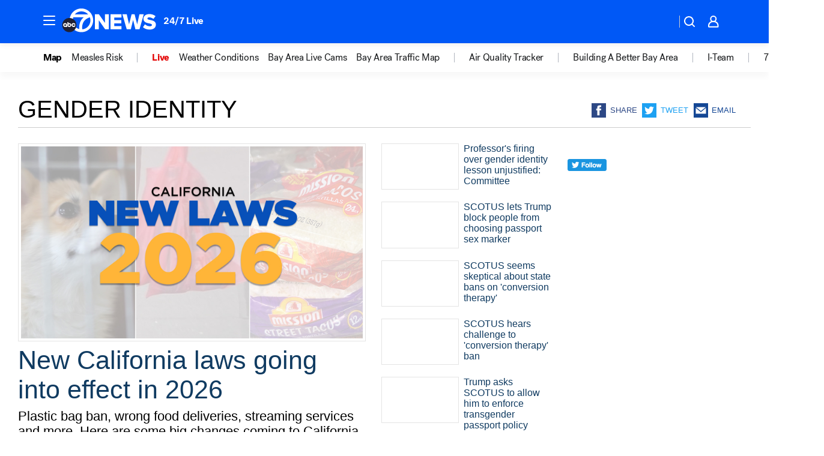

--- FILE ---
content_type: text/html; charset=utf-8
request_url: https://abc7news.com/tag/gender-identity/
body_size: 57830
content:

        <!DOCTYPE html>
        <html lang="en" lang="en">
            <head>
                <!-- ABCOTV | 72f399a76d2d | 6461 | 672c08e1e439ffd1505b2db4bea08b9a6439c85c | abc7news.com | Wed, 28 Jan 2026 17:40:42 GMT -->
                <meta charSet="utf-8" />
                <meta name="viewport" content="initial-scale=1.0, maximum-scale=3.0, user-scalable=yes" />
                <meta http-equiv="x-ua-compatible" content="IE=edge,chrome=1" />
                <meta property="og:locale" content="en_US" />
                <link href="https://cdn.abcotvs.net/abcotv" rel="preconnect" crossorigin />
                
                <link data-react-helmet="true" rel="shortcut icon" href="https://cdn.abcotvs.net/abcotv/assets/news/kgo/images/logos/favicon.ico"/><link data-react-helmet="true" rel="manifest" href="/manifest.json"/><link data-react-helmet="true" rel="alternate" href="//abc7news.com/feed/" title="ABC7 San Francisco RSS" type="application/rss+xml"/><link data-react-helmet="true" rel="canonical" href="https://abc7news.com/tag/gender-identity/"/><link data-react-helmet="true" href="//assets-cdn.abcotvs.net/abcotv/672c08e1e439-release-01-21-2026.8/client/abcotv/css/fusion-ff03edb4.css" rel="stylesheet"/><link data-react-helmet="true" href="//assets-cdn.abcotvs.net/abcotv/672c08e1e439-release-01-21-2026.8/client/abcotv/css/7987-3f6c1b98.css" rel="stylesheet"/><link data-react-helmet="true" href="//assets-cdn.abcotvs.net/abcotv/672c08e1e439-release-01-21-2026.8/client/abcotv/css/abcotv-fecb128a.css" rel="stylesheet"/><link data-react-helmet="true" href="//assets-cdn.abcotvs.net/abcotv/672c08e1e439-release-01-21-2026.8/client/abcotv/css/7283-b8e957cb.css" rel="stylesheet"/><link data-react-helmet="true" href="//assets-cdn.abcotvs.net/abcotv/672c08e1e439-release-01-21-2026.8/client/abcotv/css/1448-050f1822.css" rel="stylesheet"/><link data-react-helmet="true" href="//assets-cdn.abcotvs.net/abcotv/672c08e1e439-release-01-21-2026.8/client/abcotv/css/category-e1991bb5.css" rel="stylesheet"/>
                <script>
                    window.__dataLayer = {"helpersEnabled":true,"page":{},"pzn":{},"site":{"device":"desktop","portal":"news"},"visitor":{}},
                        consentToken = window.localStorage.getItem('consentToken');

                    if (consentToken) {
                        console.log('consentToken', JSON.parse(consentToken))
                        window.__dataLayer.visitor = { consent : JSON.parse(consentToken) }; 
                    }
                </script>
                <script src="https://dcf.espn.com/TWDC-DTCI/prod/Bootstrap.js"></script>
                <link rel="preload" as="font" href="https://s.abcnews.com/assets/dtci/fonts/post-grotesk/PostGrotesk-Book.woff2" crossorigin>
<link rel="preload" as="font" href="https://s.abcnews.com/assets/dtci/fonts/post-grotesk/PostGrotesk-Bold.woff2" crossorigin>
<link rel="preload" as="font" href="https://s.abcnews.com/assets/dtci/fonts/post-grotesk/PostGrotesk-Medium.woff2" crossorigin>
                <script src="//assets-cdn.abcotvs.net/abcotv/672c08e1e439-release-01-21-2026.8/client/abcotv/runtime-3c56a18c.js" defer></script><script src="//assets-cdn.abcotvs.net/abcotv/672c08e1e439-release-01-21-2026.8/client/abcotv/7987-0da20d09.js" defer></script><script src="//assets-cdn.abcotvs.net/abcotv/672c08e1e439-release-01-21-2026.8/client/abcotv/507-c7ed365d.js" defer></script><script src="//assets-cdn.abcotvs.net/abcotv/672c08e1e439-release-01-21-2026.8/client/abcotv/502-c12b28bb.js" defer></script><script src="//assets-cdn.abcotvs.net/abcotv/672c08e1e439-release-01-21-2026.8/client/abcotv/3167-3be5aec3.js" defer></script><script src="//assets-cdn.abcotvs.net/abcotv/672c08e1e439-release-01-21-2026.8/client/abcotv/7941-7990394c.js" defer></script><script src="//assets-cdn.abcotvs.net/abcotv/672c08e1e439-release-01-21-2026.8/client/abcotv/7283-f183b0f8.js" defer></script><script src="//assets-cdn.abcotvs.net/abcotv/672c08e1e439-release-01-21-2026.8/client/abcotv/8814-1b0f7fe4.js" defer></script><script src="//assets-cdn.abcotvs.net/abcotv/672c08e1e439-release-01-21-2026.8/client/abcotv/1448-2aac00e4.js" defer></script>
                <link rel="prefetch" href="//assets-cdn.abcotvs.net/abcotv/672c08e1e439-release-01-21-2026.8/client/abcotv/_manifest.js" as="script" /><link rel="prefetch" href="//assets-cdn.abcotvs.net/abcotv/672c08e1e439-release-01-21-2026.8/client/abcotv/abcotv-ce2739af.js" as="script" />
<link rel="prefetch" href="//assets-cdn.abcotvs.net/abcotv/672c08e1e439-release-01-21-2026.8/client/abcotv/category-259f16dc.js" as="script" />
                <title data-react-helmet="true">Gender identity - ABC7 San Francisco</title>
                <meta data-react-helmet="true" name="description" content="gender identity news stories - get the latest updates from ABC7."/><meta data-react-helmet="true" property="fb:app_id" content="479764485457445"/><meta data-react-helmet="true" property="fb:pages" content="57427307078"/><meta data-react-helmet="true" property="og:site_name" content="ABC7 San Francisco"/><meta data-react-helmet="true" property="og:url" content="https://abc7news.com/tag/gender-identity/"/><meta data-react-helmet="true" property="og:title" content="Gender identity"/><meta data-react-helmet="true" property="og:description" content="gender identity news stories - get the latest updates from ABC7."/><meta data-react-helmet="true" property="og:image" content="https://cdn.abcotvs.net/abcotv/assets/news/kgo/images/logos/default_800x450.jpg"/><meta data-react-helmet="true" property="og:type" content="website"/><meta data-react-helmet="true" name="twitter:site" content="@abc7newsbayarea"/><meta data-react-helmet="true" name="twitter:creator" content="@abc7newsbayarea"/><meta data-react-helmet="true" name="twitter:url" content="https://abc7news.com/tag/gender-identity/"/><meta data-react-helmet="true" name="twitter:title" content="Gender identity"/><meta data-react-helmet="true" name="twitter:description" content="gender identity news stories - get the latest updates from ABC7."/><meta data-react-helmet="true" name="twitter:card" content="summary"/><meta data-react-helmet="true" name="twitter:image" content="https://cdn.abcotvs.net/abcotv/assets/news/kgo/images/logos/default_800x450.jpg"/><meta data-react-helmet="true" name="twitter:app:name:iphone" content="kgo"/><meta data-react-helmet="true" name="twitter:app:id:iphone" content="407314068"/><meta data-react-helmet="true" name="twitter:app:name:googleplay" content="kgo"/><meta data-react-helmet="true" name="twitter:app:id:googleplay" content="com.abclocal.kgo.news"/><meta data-react-helmet="true" name="title" content="Gender identity"/><meta data-react-helmet="true" name="medium" content="website"/>
                <script data-react-helmet="true" src="https://scripts.webcontentassessor.com/scripts/2861618ebeedab55aff63bbcff53232e80cba13d83492d335b72e228e566d16d"></script>
                
                <script data-rum-type="legacy" data-rum-pct="100">(() => {function gc(n){n=document.cookie.match("(^|;) ?"+n+"=([^;]*)(;|$)");return n?n[2]:null}function sc(n){document.cookie=n}function smpl(n){n/=100;return!!n&&Math.random()<=n}var _nr=!1,_nrCookie=gc("_nr");null!==_nrCookie?"1"===_nrCookie&&(_nr=!0):smpl(100)?(_nr=!0,sc("_nr=1; path=/")):(_nr=!1,sc("_nr=0; path=/"));_nr && (() => {;window.NREUM||(NREUM={});NREUM.init={distributed_tracing:{enabled:true},privacy:{cookies_enabled:true},ajax:{deny_list:["bam.nr-data.net"]}};;NREUM.info = {"beacon":"bam.nr-data.net","errorBeacon":"bam.nr-data.net","sa":1,"licenseKey":"5985ced6ff","applicationID":"367459870"};__nr_require=function(t,e,n){function r(n){if(!e[n]){var o=e[n]={exports:{}};t[n][0].call(o.exports,function(e){var o=t[n][1][e];return r(o||e)},o,o.exports)}return e[n].exports}if("function"==typeof __nr_require)return __nr_require;for(var o=0;o<n.length;o++)r(n[o]);return r}({1:[function(t,e,n){function r(t){try{s.console&&console.log(t)}catch(e){}}var o,i=t("ee"),a=t(31),s={};try{o=localStorage.getItem("__nr_flags").split(","),console&&"function"==typeof console.log&&(s.console=!0,o.indexOf("dev")!==-1&&(s.dev=!0),o.indexOf("nr_dev")!==-1&&(s.nrDev=!0))}catch(c){}s.nrDev&&i.on("internal-error",function(t){r(t.stack)}),s.dev&&i.on("fn-err",function(t,e,n){r(n.stack)}),s.dev&&(r("NR AGENT IN DEVELOPMENT MODE"),r("flags: "+a(s,function(t,e){return t}).join(", ")))},{}],2:[function(t,e,n){function r(t,e,n,r,s){try{l?l-=1:o(s||new UncaughtException(t,e,n),!0)}catch(f){try{i("ierr",[f,c.now(),!0])}catch(d){}}return"function"==typeof u&&u.apply(this,a(arguments))}function UncaughtException(t,e,n){this.message=t||"Uncaught error with no additional information",this.sourceURL=e,this.line=n}function o(t,e){var n=e?null:c.now();i("err",[t,n])}var i=t("handle"),a=t(32),s=t("ee"),c=t("loader"),f=t("gos"),u=window.onerror,d=!1,p="nr@seenError";if(!c.disabled){var l=0;c.features.err=!0,t(1),window.onerror=r;try{throw new Error}catch(h){"stack"in h&&(t(14),t(13),"addEventListener"in window&&t(7),c.xhrWrappable&&t(15),d=!0)}s.on("fn-start",function(t,e,n){d&&(l+=1)}),s.on("fn-err",function(t,e,n){d&&!n[p]&&(f(n,p,function(){return!0}),this.thrown=!0,o(n))}),s.on("fn-end",function(){d&&!this.thrown&&l>0&&(l-=1)}),s.on("internal-error",function(t){i("ierr",[t,c.now(),!0])})}},{}],3:[function(t,e,n){var r=t("loader");r.disabled||(r.features.ins=!0)},{}],4:[function(t,e,n){function r(){U++,L=g.hash,this[u]=y.now()}function o(){U--,g.hash!==L&&i(0,!0);var t=y.now();this[h]=~~this[h]+t-this[u],this[d]=t}function i(t,e){E.emit("newURL",[""+g,e])}function a(t,e){t.on(e,function(){this[e]=y.now()})}var s="-start",c="-end",f="-body",u="fn"+s,d="fn"+c,p="cb"+s,l="cb"+c,h="jsTime",m="fetch",v="addEventListener",w=window,g=w.location,y=t("loader");if(w[v]&&y.xhrWrappable&&!y.disabled){var x=t(11),b=t(12),E=t(9),R=t(7),O=t(14),T=t(8),S=t(15),P=t(10),M=t("ee"),C=M.get("tracer"),N=t(23);t(17),y.features.spa=!0;var L,U=0;M.on(u,r),b.on(p,r),P.on(p,r),M.on(d,o),b.on(l,o),P.on(l,o),M.buffer([u,d,"xhr-resolved"]),R.buffer([u]),O.buffer(["setTimeout"+c,"clearTimeout"+s,u]),S.buffer([u,"new-xhr","send-xhr"+s]),T.buffer([m+s,m+"-done",m+f+s,m+f+c]),E.buffer(["newURL"]),x.buffer([u]),b.buffer(["propagate",p,l,"executor-err","resolve"+s]),C.buffer([u,"no-"+u]),P.buffer(["new-jsonp","cb-start","jsonp-error","jsonp-end"]),a(T,m+s),a(T,m+"-done"),a(P,"new-jsonp"),a(P,"jsonp-end"),a(P,"cb-start"),E.on("pushState-end",i),E.on("replaceState-end",i),w[v]("hashchange",i,N(!0)),w[v]("load",i,N(!0)),w[v]("popstate",function(){i(0,U>1)},N(!0))}},{}],5:[function(t,e,n){function r(){var t=new PerformanceObserver(function(t,e){var n=t.getEntries();s(v,[n])});try{t.observe({entryTypes:["resource"]})}catch(e){}}function o(t){if(s(v,[window.performance.getEntriesByType(w)]),window.performance["c"+p])try{window.performance[h](m,o,!1)}catch(t){}else try{window.performance[h]("webkit"+m,o,!1)}catch(t){}}function i(t){}if(window.performance&&window.performance.timing&&window.performance.getEntriesByType){var a=t("ee"),s=t("handle"),c=t(14),f=t(13),u=t(6),d=t(23),p="learResourceTimings",l="addEventListener",h="removeEventListener",m="resourcetimingbufferfull",v="bstResource",w="resource",g="-start",y="-end",x="fn"+g,b="fn"+y,E="bstTimer",R="pushState",O=t("loader");if(!O.disabled){O.features.stn=!0,t(9),"addEventListener"in window&&t(7);var T=NREUM.o.EV;a.on(x,function(t,e){var n=t[0];n instanceof T&&(this.bstStart=O.now())}),a.on(b,function(t,e){var n=t[0];n instanceof T&&s("bst",[n,e,this.bstStart,O.now()])}),c.on(x,function(t,e,n){this.bstStart=O.now(),this.bstType=n}),c.on(b,function(t,e){s(E,[e,this.bstStart,O.now(),this.bstType])}),f.on(x,function(){this.bstStart=O.now()}),f.on(b,function(t,e){s(E,[e,this.bstStart,O.now(),"requestAnimationFrame"])}),a.on(R+g,function(t){this.time=O.now(),this.startPath=location.pathname+location.hash}),a.on(R+y,function(t){s("bstHist",[location.pathname+location.hash,this.startPath,this.time])}),u()?(s(v,[window.performance.getEntriesByType("resource")]),r()):l in window.performance&&(window.performance["c"+p]?window.performance[l](m,o,d(!1)):window.performance[l]("webkit"+m,o,d(!1))),document[l]("scroll",i,d(!1)),document[l]("keypress",i,d(!1)),document[l]("click",i,d(!1))}}},{}],6:[function(t,e,n){e.exports=function(){return"PerformanceObserver"in window&&"function"==typeof window.PerformanceObserver}},{}],7:[function(t,e,n){function r(t){for(var e=t;e&&!e.hasOwnProperty(u);)e=Object.getPrototypeOf(e);e&&o(e)}function o(t){s.inPlace(t,[u,d],"-",i)}function i(t,e){return t[1]}var a=t("ee").get("events"),s=t("wrap-function")(a,!0),c=t("gos"),f=XMLHttpRequest,u="addEventListener",d="removeEventListener";e.exports=a,"getPrototypeOf"in Object?(r(document),r(window),r(f.prototype)):f.prototype.hasOwnProperty(u)&&(o(window),o(f.prototype)),a.on(u+"-start",function(t,e){var n=t[1];if(null!==n&&("function"==typeof n||"object"==typeof n)){var r=c(n,"nr@wrapped",function(){function t(){if("function"==typeof n.handleEvent)return n.handleEvent.apply(n,arguments)}var e={object:t,"function":n}[typeof n];return e?s(e,"fn-",null,e.name||"anonymous"):n});this.wrapped=t[1]=r}}),a.on(d+"-start",function(t){t[1]=this.wrapped||t[1]})},{}],8:[function(t,e,n){function r(t,e,n){var r=t[e];"function"==typeof r&&(t[e]=function(){var t=i(arguments),e={};o.emit(n+"before-start",[t],e);var a;e[m]&&e[m].dt&&(a=e[m].dt);var s=r.apply(this,t);return o.emit(n+"start",[t,a],s),s.then(function(t){return o.emit(n+"end",[null,t],s),t},function(t){throw o.emit(n+"end",[t],s),t})})}var o=t("ee").get("fetch"),i=t(32),a=t(31);e.exports=o;var s=window,c="fetch-",f=c+"body-",u=["arrayBuffer","blob","json","text","formData"],d=s.Request,p=s.Response,l=s.fetch,h="prototype",m="nr@context";d&&p&&l&&(a(u,function(t,e){r(d[h],e,f),r(p[h],e,f)}),r(s,"fetch",c),o.on(c+"end",function(t,e){var n=this;if(e){var r=e.headers.get("content-length");null!==r&&(n.rxSize=r),o.emit(c+"done",[null,e],n)}else o.emit(c+"done",[t],n)}))},{}],9:[function(t,e,n){var r=t("ee").get("history"),o=t("wrap-function")(r);e.exports=r;var i=window.history&&window.history.constructor&&window.history.constructor.prototype,a=window.history;i&&i.pushState&&i.replaceState&&(a=i),o.inPlace(a,["pushState","replaceState"],"-")},{}],10:[function(t,e,n){function r(t){function e(){f.emit("jsonp-end",[],l),t.removeEventListener("load",e,c(!1)),t.removeEventListener("error",n,c(!1))}function n(){f.emit("jsonp-error",[],l),f.emit("jsonp-end",[],l),t.removeEventListener("load",e,c(!1)),t.removeEventListener("error",n,c(!1))}var r=t&&"string"==typeof t.nodeName&&"script"===t.nodeName.toLowerCase();if(r){var o="function"==typeof t.addEventListener;if(o){var a=i(t.src);if(a){var d=s(a),p="function"==typeof d.parent[d.key];if(p){var l={};u.inPlace(d.parent,[d.key],"cb-",l),t.addEventListener("load",e,c(!1)),t.addEventListener("error",n,c(!1)),f.emit("new-jsonp",[t.src],l)}}}}}function o(){return"addEventListener"in window}function i(t){var e=t.match(d);return e?e[1]:null}function a(t,e){var n=t.match(l),r=n[1],o=n[3];return o?a(o,e[r]):e[r]}function s(t){var e=t.match(p);return e&&e.length>=3?{key:e[2],parent:a(e[1],window)}:{key:t,parent:window}}var c=t(23),f=t("ee").get("jsonp"),u=t("wrap-function")(f);if(e.exports=f,o()){var d=/[?&](?:callback|cb)=([^&#]+)/,p=/(.*).([^.]+)/,l=/^(w+)(.|$)(.*)$/,h=["appendChild","insertBefore","replaceChild"];Node&&Node.prototype&&Node.prototype.appendChild?u.inPlace(Node.prototype,h,"dom-"):(u.inPlace(HTMLElement.prototype,h,"dom-"),u.inPlace(HTMLHeadElement.prototype,h,"dom-"),u.inPlace(HTMLBodyElement.prototype,h,"dom-")),f.on("dom-start",function(t){r(t[0])})}},{}],11:[function(t,e,n){var r=t("ee").get("mutation"),o=t("wrap-function")(r),i=NREUM.o.MO;e.exports=r,i&&(window.MutationObserver=function(t){return this instanceof i?new i(o(t,"fn-")):i.apply(this,arguments)},MutationObserver.prototype=i.prototype)},{}],12:[function(t,e,n){function r(t){var e=i.context(),n=s(t,"executor-",e,null,!1),r=new f(n);return i.context(r).getCtx=function(){return e},r}var o=t("wrap-function"),i=t("ee").get("promise"),a=t("ee").getOrSetContext,s=o(i),c=t(31),f=NREUM.o.PR;e.exports=i,f&&(window.Promise=r,["all","race"].forEach(function(t){var e=f[t];f[t]=function(n){function r(t){return function(){i.emit("propagate",[null,!o],a,!1,!1),o=o||!t}}var o=!1;c(n,function(e,n){Promise.resolve(n).then(r("all"===t),r(!1))});var a=e.apply(f,arguments),s=f.resolve(a);return s}}),["resolve","reject"].forEach(function(t){var e=f[t];f[t]=function(t){var n=e.apply(f,arguments);return t!==n&&i.emit("propagate",[t,!0],n,!1,!1),n}}),f.prototype["catch"]=function(t){return this.then(null,t)},f.prototype=Object.create(f.prototype,{constructor:{value:r}}),c(Object.getOwnPropertyNames(f),function(t,e){try{r[e]=f[e]}catch(n){}}),o.wrapInPlace(f.prototype,"then",function(t){return function(){var e=this,n=o.argsToArray.apply(this,arguments),r=a(e);r.promise=e,n[0]=s(n[0],"cb-",r,null,!1),n[1]=s(n[1],"cb-",r,null,!1);var c=t.apply(this,n);return r.nextPromise=c,i.emit("propagate",[e,!0],c,!1,!1),c}}),i.on("executor-start",function(t){t[0]=s(t[0],"resolve-",this,null,!1),t[1]=s(t[1],"resolve-",this,null,!1)}),i.on("executor-err",function(t,e,n){t[1](n)}),i.on("cb-end",function(t,e,n){i.emit("propagate",[n,!0],this.nextPromise,!1,!1)}),i.on("propagate",function(t,e,n){this.getCtx&&!e||(this.getCtx=function(){if(t instanceof Promise)var e=i.context(t);return e&&e.getCtx?e.getCtx():this})}),r.toString=function(){return""+f})},{}],13:[function(t,e,n){var r=t("ee").get("raf"),o=t("wrap-function")(r),i="equestAnimationFrame";e.exports=r,o.inPlace(window,["r"+i,"mozR"+i,"webkitR"+i,"msR"+i],"raf-"),r.on("raf-start",function(t){t[0]=o(t[0],"fn-")})},{}],14:[function(t,e,n){function r(t,e,n){t[0]=a(t[0],"fn-",null,n)}function o(t,e,n){this.method=n,this.timerDuration=isNaN(t[1])?0:+t[1],t[0]=a(t[0],"fn-",this,n)}var i=t("ee").get("timer"),a=t("wrap-function")(i),s="setTimeout",c="setInterval",f="clearTimeout",u="-start",d="-";e.exports=i,a.inPlace(window,[s,"setImmediate"],s+d),a.inPlace(window,[c],c+d),a.inPlace(window,[f,"clearImmediate"],f+d),i.on(c+u,r),i.on(s+u,o)},{}],15:[function(t,e,n){function r(t,e){d.inPlace(e,["onreadystatechange"],"fn-",s)}function o(){var t=this,e=u.context(t);t.readyState>3&&!e.resolved&&(e.resolved=!0,u.emit("xhr-resolved",[],t)),d.inPlace(t,y,"fn-",s)}function i(t){x.push(t),m&&(E?E.then(a):w?w(a):(R=-R,O.data=R))}function a(){for(var t=0;t<x.length;t++)r([],x[t]);x.length&&(x=[])}function s(t,e){return e}function c(t,e){for(var n in t)e[n]=t[n];return e}t(7);var f=t("ee"),u=f.get("xhr"),d=t("wrap-function")(u),p=t(23),l=NREUM.o,h=l.XHR,m=l.MO,v=l.PR,w=l.SI,g="readystatechange",y=["onload","onerror","onabort","onloadstart","onloadend","onprogress","ontimeout"],x=[];e.exports=u;var b=window.XMLHttpRequest=function(t){var e=new h(t);try{u.emit("new-xhr",[e],e),e.addEventListener(g,o,p(!1))}catch(n){try{u.emit("internal-error",[n])}catch(r){}}return e};if(c(h,b),b.prototype=h.prototype,d.inPlace(b.prototype,["open","send"],"-xhr-",s),u.on("send-xhr-start",function(t,e){r(t,e),i(e)}),u.on("open-xhr-start",r),m){var E=v&&v.resolve();if(!w&&!v){var R=1,O=document.createTextNode(R);new m(a).observe(O,{characterData:!0})}}else f.on("fn-end",function(t){t[0]&&t[0].type===g||a()})},{}],16:[function(t,e,n){function r(t){if(!s(t))return null;var e=window.NREUM;if(!e.loader_config)return null;var n=(e.loader_config.accountID||"").toString()||null,r=(e.loader_config.agentID||"").toString()||null,f=(e.loader_config.trustKey||"").toString()||null;if(!n||!r)return null;var h=l.generateSpanId(),m=l.generateTraceId(),v=Date.now(),w={spanId:h,traceId:m,timestamp:v};return(t.sameOrigin||c(t)&&p())&&(w.traceContextParentHeader=o(h,m),w.traceContextStateHeader=i(h,v,n,r,f)),(t.sameOrigin&&!u()||!t.sameOrigin&&c(t)&&d())&&(w.newrelicHeader=a(h,m,v,n,r,f)),w}function o(t,e){return"00-"+e+"-"+t+"-01"}function i(t,e,n,r,o){var i=0,a="",s=1,c="",f="";return o+"@nr="+i+"-"+s+"-"+n+"-"+r+"-"+t+"-"+a+"-"+c+"-"+f+"-"+e}function a(t,e,n,r,o,i){var a="btoa"in window&&"function"==typeof window.btoa;if(!a)return null;var s={v:[0,1],d:{ty:"Browser",ac:r,ap:o,id:t,tr:e,ti:n}};return i&&r!==i&&(s.d.tk=i),btoa(JSON.stringify(s))}function s(t){return f()&&c(t)}function c(t){var e=!1,n={};if("init"in NREUM&&"distributed_tracing"in NREUM.init&&(n=NREUM.init.distributed_tracing),t.sameOrigin)e=!0;else if(n.allowed_origins instanceof Array)for(var r=0;r<n.allowed_origins.length;r++){var o=h(n.allowed_origins[r]);if(t.hostname===o.hostname&&t.protocol===o.protocol&&t.port===o.port){e=!0;break}}return e}function f(){return"init"in NREUM&&"distributed_tracing"in NREUM.init&&!!NREUM.init.distributed_tracing.enabled}function u(){return"init"in NREUM&&"distributed_tracing"in NREUM.init&&!!NREUM.init.distributed_tracing.exclude_newrelic_header}function d(){return"init"in NREUM&&"distributed_tracing"in NREUM.init&&NREUM.init.distributed_tracing.cors_use_newrelic_header!==!1}function p(){return"init"in NREUM&&"distributed_tracing"in NREUM.init&&!!NREUM.init.distributed_tracing.cors_use_tracecontext_headers}var l=t(28),h=t(18);e.exports={generateTracePayload:r,shouldGenerateTrace:s}},{}],17:[function(t,e,n){function r(t){var e=this.params,n=this.metrics;if(!this.ended){this.ended=!0;for(var r=0;r<p;r++)t.removeEventListener(d[r],this.listener,!1);return e.protocol&&"data"===e.protocol?void g("Ajax/DataUrl/Excluded"):void(e.aborted||(n.duration=a.now()-this.startTime,this.loadCaptureCalled||4!==t.readyState?null==e.status&&(e.status=0):i(this,t),n.cbTime=this.cbTime,s("xhr",[e,n,this.startTime,this.endTime,"xhr"],this)))}}function o(t,e){var n=c(e),r=t.params;r.hostname=n.hostname,r.port=n.port,r.protocol=n.protocol,r.host=n.hostname+":"+n.port,r.pathname=n.pathname,t.parsedOrigin=n,t.sameOrigin=n.sameOrigin}function i(t,e){t.params.status=e.status;var n=v(e,t.lastSize);if(n&&(t.metrics.rxSize=n),t.sameOrigin){var r=e.getResponseHeader("X-NewRelic-App-Data");r&&(t.params.cat=r.split(", ").pop())}t.loadCaptureCalled=!0}var a=t("loader");if(a.xhrWrappable&&!a.disabled){var s=t("handle"),c=t(18),f=t(16).generateTracePayload,u=t("ee"),d=["load","error","abort","timeout"],p=d.length,l=t("id"),h=t(24),m=t(22),v=t(19),w=t(23),g=t(25).recordSupportability,y=NREUM.o.REQ,x=window.XMLHttpRequest;a.features.xhr=!0,t(15),t(8),u.on("new-xhr",function(t){var e=this;e.totalCbs=0,e.called=0,e.cbTime=0,e.end=r,e.ended=!1,e.xhrGuids={},e.lastSize=null,e.loadCaptureCalled=!1,e.params=this.params||{},e.metrics=this.metrics||{},t.addEventListener("load",function(n){i(e,t)},w(!1)),h&&(h>34||h<10)||t.addEventListener("progress",function(t){e.lastSize=t.loaded},w(!1))}),u.on("open-xhr-start",function(t){this.params={method:t[0]},o(this,t[1]),this.metrics={}}),u.on("open-xhr-end",function(t,e){"loader_config"in NREUM&&"xpid"in NREUM.loader_config&&this.sameOrigin&&e.setRequestHeader("X-NewRelic-ID",NREUM.loader_config.xpid);var n=f(this.parsedOrigin);if(n){var r=!1;n.newrelicHeader&&(e.setRequestHeader("newrelic",n.newrelicHeader),r=!0),n.traceContextParentHeader&&(e.setRequestHeader("traceparent",n.traceContextParentHeader),n.traceContextStateHeader&&e.setRequestHeader("tracestate",n.traceContextStateHeader),r=!0),r&&(this.dt=n)}}),u.on("send-xhr-start",function(t,e){var n=this.metrics,r=t[0],o=this;if(n&&r){var i=m(r);i&&(n.txSize=i)}this.startTime=a.now(),this.listener=function(t){try{"abort"!==t.type||o.loadCaptureCalled||(o.params.aborted=!0),("load"!==t.type||o.called===o.totalCbs&&(o.onloadCalled||"function"!=typeof e.onload))&&o.end(e)}catch(n){try{u.emit("internal-error",[n])}catch(r){}}};for(var s=0;s<p;s++)e.addEventListener(d[s],this.listener,w(!1))}),u.on("xhr-cb-time",function(t,e,n){this.cbTime+=t,e?this.onloadCalled=!0:this.called+=1,this.called!==this.totalCbs||!this.onloadCalled&&"function"==typeof n.onload||this.end(n)}),u.on("xhr-load-added",function(t,e){var n=""+l(t)+!!e;this.xhrGuids&&!this.xhrGuids[n]&&(this.xhrGuids[n]=!0,this.totalCbs+=1)}),u.on("xhr-load-removed",function(t,e){var n=""+l(t)+!!e;this.xhrGuids&&this.xhrGuids[n]&&(delete this.xhrGuids[n],this.totalCbs-=1)}),u.on("xhr-resolved",function(){this.endTime=a.now()}),u.on("addEventListener-end",function(t,e){e instanceof x&&"load"===t[0]&&u.emit("xhr-load-added",[t[1],t[2]],e)}),u.on("removeEventListener-end",function(t,e){e instanceof x&&"load"===t[0]&&u.emit("xhr-load-removed",[t[1],t[2]],e)}),u.on("fn-start",function(t,e,n){e instanceof x&&("onload"===n&&(this.onload=!0),("load"===(t[0]&&t[0].type)||this.onload)&&(this.xhrCbStart=a.now()))}),u.on("fn-end",function(t,e){this.xhrCbStart&&u.emit("xhr-cb-time",[a.now()-this.xhrCbStart,this.onload,e],e)}),u.on("fetch-before-start",function(t){function e(t,e){var n=!1;return e.newrelicHeader&&(t.set("newrelic",e.newrelicHeader),n=!0),e.traceContextParentHeader&&(t.set("traceparent",e.traceContextParentHeader),e.traceContextStateHeader&&t.set("tracestate",e.traceContextStateHeader),n=!0),n}var n,r=t[1]||{};"string"==typeof t[0]?n=t[0]:t[0]&&t[0].url?n=t[0].url:window.URL&&t[0]&&t[0]instanceof URL&&(n=t[0].href),n&&(this.parsedOrigin=c(n),this.sameOrigin=this.parsedOrigin.sameOrigin);var o=f(this.parsedOrigin);if(o&&(o.newrelicHeader||o.traceContextParentHeader))if("string"==typeof t[0]||window.URL&&t[0]&&t[0]instanceof URL){var i={};for(var a in r)i[a]=r[a];i.headers=new Headers(r.headers||{}),e(i.headers,o)&&(this.dt=o),t.length>1?t[1]=i:t.push(i)}else t[0]&&t[0].headers&&e(t[0].headers,o)&&(this.dt=o)}),u.on("fetch-start",function(t,e){this.params={},this.metrics={},this.startTime=a.now(),this.dt=e,t.length>=1&&(this.target=t[0]),t.length>=2&&(this.opts=t[1]);var n,r=this.opts||{},i=this.target;if("string"==typeof i?n=i:"object"==typeof i&&i instanceof y?n=i.url:window.URL&&"object"==typeof i&&i instanceof URL&&(n=i.href),o(this,n),"data"!==this.params.protocol){var s=(""+(i&&i instanceof y&&i.method||r.method||"GET")).toUpperCase();this.params.method=s,this.txSize=m(r.body)||0}}),u.on("fetch-done",function(t,e){if(this.endTime=a.now(),this.params||(this.params={}),"data"===this.params.protocol)return void g("Ajax/DataUrl/Excluded");this.params.status=e?e.status:0;var n;"string"==typeof this.rxSize&&this.rxSize.length>0&&(n=+this.rxSize);var r={txSize:this.txSize,rxSize:n,duration:a.now()-this.startTime};s("xhr",[this.params,r,this.startTime,this.endTime,"fetch"],this)})}},{}],18:[function(t,e,n){var r={};e.exports=function(t){if(t in r)return r[t];if(0===(t||"").indexOf("data:"))return{protocol:"data"};var e=document.createElement("a"),n=window.location,o={};e.href=t,o.port=e.port;var i=e.href.split("://");!o.port&&i[1]&&(o.port=i[1].split("/")[0].split("@").pop().split(":")[1]),o.port&&"0"!==o.port||(o.port="https"===i[0]?"443":"80"),o.hostname=e.hostname||n.hostname,o.pathname=e.pathname,o.protocol=i[0],"/"!==o.pathname.charAt(0)&&(o.pathname="/"+o.pathname);var a=!e.protocol||":"===e.protocol||e.protocol===n.protocol,s=e.hostname===document.domain&&e.port===n.port;return o.sameOrigin=a&&(!e.hostname||s),"/"===o.pathname&&(r[t]=o),o}},{}],19:[function(t,e,n){function r(t,e){var n=t.responseType;return"json"===n&&null!==e?e:"arraybuffer"===n||"blob"===n||"json"===n?o(t.response):"text"===n||""===n||void 0===n?o(t.responseText):void 0}var o=t(22);e.exports=r},{}],20:[function(t,e,n){function r(){}function o(t,e,n,r){return function(){return u.recordSupportability("API/"+e+"/called"),i(t+e,[f.now()].concat(s(arguments)),n?null:this,r),n?void 0:this}}var i=t("handle"),a=t(31),s=t(32),c=t("ee").get("tracer"),f=t("loader"),u=t(25),d=NREUM;"undefined"==typeof window.newrelic&&(newrelic=d);var p=["setPageViewName","setCustomAttribute","setErrorHandler","finished","addToTrace","inlineHit","addRelease"],l="api-",h=l+"ixn-";a(p,function(t,e){d[e]=o(l,e,!0,"api")}),d.addPageAction=o(l,"addPageAction",!0),d.setCurrentRouteName=o(l,"routeName",!0),e.exports=newrelic,d.interaction=function(){return(new r).get()};var m=r.prototype={createTracer:function(t,e){var n={},r=this,o="function"==typeof e;return i(h+"tracer",[f.now(),t,n],r),function(){if(c.emit((o?"":"no-")+"fn-start",[f.now(),r,o],n),o)try{return e.apply(this,arguments)}catch(t){throw c.emit("fn-err",[arguments,this,t],n),t}finally{c.emit("fn-end",[f.now()],n)}}}};a("actionText,setName,setAttribute,save,ignore,onEnd,getContext,end,get".split(","),function(t,e){m[e]=o(h,e)}),newrelic.noticeError=function(t,e){"string"==typeof t&&(t=new Error(t)),u.recordSupportability("API/noticeError/called"),i("err",[t,f.now(),!1,e])}},{}],21:[function(t,e,n){function r(t){if(NREUM.init){for(var e=NREUM.init,n=t.split("."),r=0;r<n.length-1;r++)if(e=e[n[r]],"object"!=typeof e)return;return e=e[n[n.length-1]]}}e.exports={getConfiguration:r}},{}],22:[function(t,e,n){e.exports=function(t){if("string"==typeof t&&t.length)return t.length;if("object"==typeof t){if("undefined"!=typeof ArrayBuffer&&t instanceof ArrayBuffer&&t.byteLength)return t.byteLength;if("undefined"!=typeof Blob&&t instanceof Blob&&t.size)return t.size;if(!("undefined"!=typeof FormData&&t instanceof FormData))try{return JSON.stringify(t).length}catch(e){return}}}},{}],23:[function(t,e,n){var r=!1;try{var o=Object.defineProperty({},"passive",{get:function(){r=!0}});window.addEventListener("testPassive",null,o),window.removeEventListener("testPassive",null,o)}catch(i){}e.exports=function(t){return r?{passive:!0,capture:!!t}:!!t}},{}],24:[function(t,e,n){var r=0,o=navigator.userAgent.match(/Firefox[/s](d+.d+)/);o&&(r=+o[1]),e.exports=r},{}],25:[function(t,e,n){function r(t,e){var n=[a,t,{name:t},e];return i("storeMetric",n,null,"api"),n}function o(t,e){var n=[s,t,{name:t},e];return i("storeEventMetrics",n,null,"api"),n}var i=t("handle"),a="sm",s="cm";e.exports={constants:{SUPPORTABILITY_METRIC:a,CUSTOM_METRIC:s},recordSupportability:r,recordCustom:o}},{}],26:[function(t,e,n){function r(){return s.exists&&performance.now?Math.round(performance.now()):(i=Math.max((new Date).getTime(),i))-a}function o(){return i}var i=(new Date).getTime(),a=i,s=t(33);e.exports=r,e.exports.offset=a,e.exports.getLastTimestamp=o},{}],27:[function(t,e,n){function r(t,e){var n=t.getEntries();n.forEach(function(t){"first-paint"===t.name?l("timing",["fp",Math.floor(t.startTime)]):"first-contentful-paint"===t.name&&l("timing",["fcp",Math.floor(t.startTime)])})}function o(t,e){var n=t.getEntries();if(n.length>0){var r=n[n.length-1];if(f&&f<r.startTime)return;var o=[r],i=a({});i&&o.push(i),l("lcp",o)}}function i(t){t.getEntries().forEach(function(t){t.hadRecentInput||l("cls",[t])})}function a(t){var e=navigator.connection||navigator.mozConnection||navigator.webkitConnection;if(e)return e.type&&(t["net-type"]=e.type),e.effectiveType&&(t["net-etype"]=e.effectiveType),e.rtt&&(t["net-rtt"]=e.rtt),e.downlink&&(t["net-dlink"]=e.downlink),t}function s(t){if(t instanceof w&&!y){var e=Math.round(t.timeStamp),n={type:t.type};a(n),e<=h.now()?n.fid=h.now()-e:e>h.offset&&e<=Date.now()?(e-=h.offset,n.fid=h.now()-e):e=h.now(),y=!0,l("timing",["fi",e,n])}}function c(t){"hidden"===t&&(f=h.now(),l("pageHide",[f]))}if(!("init"in NREUM&&"page_view_timing"in NREUM.init&&"enabled"in NREUM.init.page_view_timing&&NREUM.init.page_view_timing.enabled===!1)){var f,u,d,p,l=t("handle"),h=t("loader"),m=t(30),v=t(23),w=NREUM.o.EV;if("PerformanceObserver"in window&&"function"==typeof window.PerformanceObserver){u=new PerformanceObserver(r);try{u.observe({entryTypes:["paint"]})}catch(g){}d=new PerformanceObserver(o);try{d.observe({entryTypes:["largest-contentful-paint"]})}catch(g){}p=new PerformanceObserver(i);try{p.observe({type:"layout-shift",buffered:!0})}catch(g){}}if("addEventListener"in document){var y=!1,x=["click","keydown","mousedown","pointerdown","touchstart"];x.forEach(function(t){document.addEventListener(t,s,v(!1))})}m(c)}},{}],28:[function(t,e,n){function r(){function t(){return e?15&e[n++]:16*Math.random()|0}var e=null,n=0,r=window.crypto||window.msCrypto;r&&r.getRandomValues&&(e=r.getRandomValues(new Uint8Array(31)));for(var o,i="xxxxxxxx-xxxx-4xxx-yxxx-xxxxxxxxxxxx",a="",s=0;s<i.length;s++)o=i[s],"x"===o?a+=t().toString(16):"y"===o?(o=3&t()|8,a+=o.toString(16)):a+=o;return a}function o(){return a(16)}function i(){return a(32)}function a(t){function e(){return n?15&n[r++]:16*Math.random()|0}var n=null,r=0,o=window.crypto||window.msCrypto;o&&o.getRandomValues&&Uint8Array&&(n=o.getRandomValues(new Uint8Array(t)));for(var i=[],a=0;a<t;a++)i.push(e().toString(16));return i.join("")}e.exports={generateUuid:r,generateSpanId:o,generateTraceId:i}},{}],29:[function(t,e,n){function r(t,e){if(!o)return!1;if(t!==o)return!1;if(!e)return!0;if(!i)return!1;for(var n=i.split("."),r=e.split("."),a=0;a<r.length;a++)if(r[a]!==n[a])return!1;return!0}var o=null,i=null,a=/Version\/(\S+)\s+Safari/;if(navigator.userAgent){var s=navigator.userAgent,c=s.match(a);c&&s.indexOf("Chrome")===-1&&s.indexOf("Chromium")===-1&&(o="Safari",i=c[1])}e.exports={agent:o,version:i,match:r}},{}],30:[function(t,e,n){function r(t){function e(){t(s&&document[s]?document[s]:document[i]?"hidden":"visible")}"addEventListener"in document&&a&&document.addEventListener(a,e,o(!1))}var o=t(23);e.exports=r;var i,a,s;"undefined"!=typeof document.hidden?(i="hidden",a="visibilitychange",s="visibilityState"):"undefined"!=typeof document.msHidden?(i="msHidden",a="msvisibilitychange"):"undefined"!=typeof document.webkitHidden&&(i="webkitHidden",a="webkitvisibilitychange",s="webkitVisibilityState")},{}],31:[function(t,e,n){function r(t,e){var n=[],r="",i=0;for(r in t)o.call(t,r)&&(n[i]=e(r,t[r]),i+=1);return n}var o=Object.prototype.hasOwnProperty;e.exports=r},{}],32:[function(t,e,n){function r(t,e,n){e||(e=0),"undefined"==typeof n&&(n=t?t.length:0);for(var r=-1,o=n-e||0,i=Array(o<0?0:o);++r<o;)i[r]=t[e+r];return i}e.exports=r},{}],33:[function(t,e,n){e.exports={exists:"undefined"!=typeof window.performance&&window.performance.timing&&"undefined"!=typeof window.performance.timing.navigationStart}},{}],ee:[function(t,e,n){function r(){}function o(t){function e(t){return t&&t instanceof r?t:t?f(t,c,a):a()}function n(n,r,o,i,a){if(a!==!1&&(a=!0),!l.aborted||i){t&&a&&t(n,r,o);for(var s=e(o),c=m(n),f=c.length,u=0;u<f;u++)c[u].apply(s,r);var p=d[y[n]];return p&&p.push([x,n,r,s]),s}}function i(t,e){g[t]=m(t).concat(e)}function h(t,e){var n=g[t];if(n)for(var r=0;r<n.length;r++)n[r]===e&&n.splice(r,1)}function m(t){return g[t]||[]}function v(t){return p[t]=p[t]||o(n)}function w(t,e){l.aborted||u(t,function(t,n){e=e||"feature",y[n]=e,e in d||(d[e]=[])})}var g={},y={},x={on:i,addEventListener:i,removeEventListener:h,emit:n,get:v,listeners:m,context:e,buffer:w,abort:s,aborted:!1};return x}function i(t){return f(t,c,a)}function a(){return new r}function s(){(d.api||d.feature)&&(l.aborted=!0,d=l.backlog={})}var c="nr@context",f=t("gos"),u=t(31),d={},p={},l=e.exports=o();e.exports.getOrSetContext=i,l.backlog=d},{}],gos:[function(t,e,n){function r(t,e,n){if(o.call(t,e))return t[e];var r=n();if(Object.defineProperty&&Object.keys)try{return Object.defineProperty(t,e,{value:r,writable:!0,enumerable:!1}),r}catch(i){}return t[e]=r,r}var o=Object.prototype.hasOwnProperty;e.exports=r},{}],handle:[function(t,e,n){function r(t,e,n,r){o.buffer([t],r),o.emit(t,e,n)}var o=t("ee").get("handle");e.exports=r,r.ee=o},{}],id:[function(t,e,n){function r(t){var e=typeof t;return!t||"object"!==e&&"function"!==e?-1:t===window?0:a(t,i,function(){return o++})}var o=1,i="nr@id",a=t("gos");e.exports=r},{}],loader:[function(t,e,n){function r(){if(!T++){var t=O.info=NREUM.info,e=m.getElementsByTagName("script")[0];if(setTimeout(f.abort,3e4),!(t&&t.licenseKey&&t.applicationID&&e))return f.abort();c(E,function(e,n){t[e]||(t[e]=n)});var n=a();s("mark",["onload",n+O.offset],null,"api"),s("timing",["load",n]);var r=m.createElement("script");0===t.agent.indexOf("http://")||0===t.agent.indexOf("https://")?r.src=t.agent:r.src=l+"://"+t.agent,e.parentNode.insertBefore(r,e)}}function o(){"complete"===m.readyState&&i()}function i(){s("mark",["domContent",a()+O.offset],null,"api")}var a=t(26),s=t("handle"),c=t(31),f=t("ee"),u=t(29),d=t(21),p=t(23),l=d.getConfiguration("ssl")===!1?"http":"https",h=window,m=h.document,v="addEventListener",w="attachEvent",g=h.XMLHttpRequest,y=g&&g.prototype,x=!1;NREUM.o={ST:setTimeout,SI:h.setImmediate,CT:clearTimeout,XHR:g,REQ:h.Request,EV:h.Event,PR:h.Promise,MO:h.MutationObserver};var b=""+location,E={beacon:"bam.nr-data.net",errorBeacon:"bam.nr-data.net",agent:"js-agent.newrelic.com/nr-spa-1216.min.js"},R=g&&y&&y[v]&&!/CriOS/.test(navigator.userAgent),O=e.exports={offset:a.getLastTimestamp(),now:a,origin:b,features:{},xhrWrappable:R,userAgent:u,disabled:x};if(!x){t(20),t(27),m[v]?(m[v]("DOMContentLoaded",i,p(!1)),h[v]("load",r,p(!1))):(m[w]("onreadystatechange",o),h[w]("onload",r)),s("mark",["firstbyte",a.getLastTimestamp()],null,"api");var T=0}},{}],"wrap-function":[function(t,e,n){function r(t,e){function n(e,n,r,c,f){function nrWrapper(){var i,a,u,p;try{a=this,i=d(arguments),u="function"==typeof r?r(i,a):r||{}}catch(l){o([l,"",[i,a,c],u],t)}s(n+"start",[i,a,c],u,f);try{return p=e.apply(a,i)}catch(h){throw s(n+"err",[i,a,h],u,f),h}finally{s(n+"end",[i,a,p],u,f)}}return a(e)?e:(n||(n=""),nrWrapper[p]=e,i(e,nrWrapper,t),nrWrapper)}function r(t,e,r,o,i){r||(r="");var s,c,f,u="-"===r.charAt(0);for(f=0;f<e.length;f++)c=e[f],s=t[c],a(s)||(t[c]=n(s,u?c+r:r,o,c,i))}function s(n,r,i,a){if(!h||e){var s=h;h=!0;try{t.emit(n,r,i,e,a)}catch(c){o([c,n,r,i],t)}h=s}}return t||(t=u),n.inPlace=r,n.flag=p,n}function o(t,e){e||(e=u);try{e.emit("internal-error",t)}catch(n){}}function i(t,e,n){if(Object.defineProperty&&Object.keys)try{var r=Object.keys(t);return r.forEach(function(n){Object.defineProperty(e,n,{get:function(){return t[n]},set:function(e){return t[n]=e,e}})}),e}catch(i){o([i],n)}for(var a in t)l.call(t,a)&&(e[a]=t[a]);return e}function a(t){return!(t&&t instanceof Function&&t.apply&&!t[p])}function s(t,e){var n=e(t);return n[p]=t,i(t,n,u),n}function c(t,e,n){var r=t[e];t[e]=s(r,n)}function f(){for(var t=arguments.length,e=new Array(t),n=0;n<t;++n)e[n]=arguments[n];return e}var u=t("ee"),d=t(32),p="nr@original",l=Object.prototype.hasOwnProperty,h=!1;e.exports=r,e.exports.wrapFunction=s,e.exports.wrapInPlace=c,e.exports.argsToArray=f},{}]},{},["loader",2,17,5,3,4]);;NREUM.info={"beacon":"bam.nr-data.net","errorBeacon":"bam.nr-data.net","sa":1,"licenseKey":"8d01ff17d1","applicationID":"415461361"}})();})();</script>
                <link href="//assets-cdn.abcotvs.net" rel="preconnect" />
                <link href="https://cdn.abcotvs.net/abcotv" rel="preconnect" crossorigin />
                <script>(function(){function a(a){var b,c=g.floor(65535*g.random()).toString(16);for(b=4-c.length;0<b;b--)c="0"+c;return a=(String()+a).substring(0,4),!Number.isNaN(parseInt(a,16))&&a.length?a+c.substr(a.length):c}function b(){var a=c(window.location.hostname);return a?"."+a:".go.com"}function c(a=""){var b=a.match(/[^.]+(?:.com?(?:.[a-z]{2})?|(?:.[a-z]+))?$/i);if(b&&b.length)return b[0].replace(/:[0-9]+$/,"")}function d(a,b,c,d,g,h){var i,j=!1;if(f.test(c)&&(c=c.replace(f,""),j=!0),!a||/^(?:expires|max-age|path|domain|secure)$/i.test(a))return!1;if(i=a+"="+b,g&&g instanceof Date&&(i+="; expires="+g.toUTCString()),c&&(i+="; domain="+c),d&&(i+="; path="+d),h&&(i+="; secure"),document.cookie=i,j){var k="www"+(/^./.test(c)?"":".")+c;e(a,k,d||"")}return!0}function e(a,b,c){return document.cookie=encodeURIComponent(a)+"=; expires=Thu, 01 Jan 1970 00:00:00 GMT"+(b?"; domain="+b:"")+(c?"; path="+c:""),!0}var f=/^.?www/,g=Math;(function(a){for(var b,d=a+"=",e=document.cookie.split(";"),f=0;f<e.length;f++){for(b=e[f];" "===b.charAt(0);)b=b.substring(1,b.length);if(0===b.indexOf(d))return b.substring(d.length,b.length)}return null})("SWID")||function(a){if(a){var c=new Date(Date.now());c.setFullYear(c.getFullYear()+1),d("SWID",a,b(),"/",c)}}(function(){return String()+a()+a()+"-"+a()+"-"+a("4")+"-"+a((g.floor(10*g.random())%4+8).toString(16))+"-"+a()+a()+a()}())})();</script>
            </head>
            <body class="">
                
                <div id="abcotv"><div id="fitt-analytics"><div class="bp-mobileMDPlus bp-mobileLGPlus bp-tabletPlus bp-desktopPlus bp-desktopLGPlus"><div class="wrapper category"><div id="themeProvider" class="theme-light "><section class="nav sticky topzero"><header class="VZTD lZur JhJDA tomuH qpSyx crEfr duUVQ "><div id="NavigationContainer" class="VZTD nkdHX mLASH OfbiZ gbxlc OAKIS OrkQb sHsPe lqtkC glxIO HfYhe vUYNV McMna WtEci pdYhu seFhp "><div class="VZTD ZaRVE URqSb "><div id="NavigationMenu" class="UbGlr awXxV lZur QNwmF SrhIT CSJky fKGaR MELDj bwJpP oFbxM sCAKu JmqhH LNPNz XedOc INRRi zyWBh HZYdm KUWLd ghwbF " aria-expanded="false" aria-label="Site Menu" role="button" tabindex="0"><div id="NavigationMenuIcon" class="xwYCG chWWz xItUF awXxV lZur dnyYA SGbxA CSJky klTtn TqWpy hDYpx LEjY VMTsP AqjSi krKko MdvlB SwrCi PMtn qNrLC PriDW HkWF oFFrS kGyAC "></div></div><div class="VZTD mLASH "><a href="https://abc7news.com/" aria-label="ABC7 San Francisco homepage"><img class="Hxa-d QNwmF CKa-dw " src="https://cdn.abcotvs.net/abcotv/assets/news/global/images/feature-header/kgo-lg.svg"/><img class="Hxa-d NzyJW hyWKA BKvsz " src="https://cdn.abcotvs.net/abcotv/assets/news/global/images/feature-header/kgo-sm.svg"/></a></div><div class="feature-nav-local"><div class="VZTD HNQqj ZaRVE "><span class="NzyJW bfzCU OlYnP vtZdS BnAMJ ioHuy QbACp vLCTF AyXGx ubOdK WtEci FfVOu seFhp "><a class="Ihhcd glfEG fCZkS hfDkF rUrN QNwmF eXeQK wzfDA kZHXs Mwuoo QdTjf ubOdK ACtel FfVOu hBmQi " href="https://abc7news.com/watch/live/">24/7 Live</a></span><span class="NzyJW bfzCU OlYnP vtZdS BnAMJ ioHuy QbACp vLCTF AyXGx ubOdK WtEci FfVOu seFhp "><a class="Ihhcd glfEG fCZkS hfDkF rUrN QNwmF eXeQK wzfDA kZHXs Mwuoo QdTjf ubOdK ACtel FfVOu hBmQi " href="https://abc7news.com/san-francisco/">San Francisco</a></span><span class="NzyJW bfzCU OlYnP vtZdS BnAMJ ioHuy QbACp vLCTF AyXGx ubOdK WtEci FfVOu seFhp "><a class="Ihhcd glfEG fCZkS hfDkF rUrN QNwmF eXeQK wzfDA kZHXs Mwuoo QdTjf ubOdK ACtel FfVOu hBmQi " href="https://abc7news.com/east-bay/">East Bay</a></span><span class="NzyJW bfzCU OlYnP vtZdS BnAMJ ioHuy QbACp vLCTF AyXGx ubOdK WtEci FfVOu seFhp "><a class="Ihhcd glfEG fCZkS hfDkF rUrN QNwmF eXeQK wzfDA kZHXs Mwuoo QdTjf ubOdK ACtel FfVOu hBmQi " href="https://abc7news.com/south-bay/">South Bay</a></span><span class="NzyJW bfzCU OlYnP vtZdS BnAMJ ioHuy QbACp vLCTF AyXGx ubOdK WtEci FfVOu seFhp "><a class="Ihhcd glfEG fCZkS hfDkF rUrN QNwmF eXeQK wzfDA kZHXs Mwuoo QdTjf ubOdK ACtel FfVOu hBmQi " href="https://abc7news.com/peninsula/">Peninsula</a></span><span class="NzyJW bfzCU OlYnP vtZdS BnAMJ ioHuy QbACp vLCTF AyXGx ubOdK WtEci FfVOu seFhp "><a class="Ihhcd glfEG fCZkS hfDkF rUrN QNwmF eXeQK wzfDA kZHXs Mwuoo QdTjf ubOdK ACtel FfVOu hBmQi " href="https://abc7news.com/north-bay/">North Bay</a></span></div></div><a class="feature-local-expand" href="#"></a></div><div class="VZTD ZaRVE "><div class="VZTD mLASH ZRifP iyxc REstn crufr EfJuX DycYT "><a class="Ihhcd glfEG fCZkS hfDkF rUrN QNwmF VZTD HNQqj tQNjZ wzfDA kZHXs hjGhr vIbgY ubOdK DTlmW FfVOu hBmQi " href="https://abc7news.com/weather/" aria-label="Weather Temperature"><div class="Ihhcd glfEG fCZkS ZfQkn rUrN TJBcA ugxZf WtEci huQUD seFhp "></div><div class="mhCCg QNwmF lZur oRZBf FqYsI RoVHj gSlSZ mZWbG " style="background-image:"></div></a></div><div class="UbGlr awXxV lZur QNwmF mhCCg SrhIT CSJky fCZkS mHilG MELDj bwJpP EmnZP TSHkB JmqhH LNPNz mphTr PwViZ SQFkJ DTlmW GCxLR JrdoJ " role="button" aria-label="Open Search Overlay" tabindex="0"><svg aria-hidden="true" class="prism-Iconography prism-Iconography--menu-search kDSxb xOPbW dlJpw " focusable="false" height="1em" viewBox="0 0 24 24" width="1em" xmlns="http://www.w3.org/2000/svg" xmlns:xlink="http://www.w3.org/1999/xlink"><path fill="currentColor" d="M5 11a6 6 0 1112 0 6 6 0 01-12 0zm6-8a8 8 0 104.906 14.32l3.387 3.387a1 1 0 001.414-1.414l-3.387-3.387A8 8 0 0011 3z"></path></svg></div><a class="UbGlr awXxV lZur QNwmF mhCCg SrhIT CSJky fCZkS mHilG MELDj bwJpP EmnZP TSHkB JmqhH LNPNz mphTr PwViZ SQFkJ DTlmW GCxLR JrdoJ CKa-dw " role="button" aria-label="Open Login Modal" tabindex="0"><svg aria-hidden="true" class="prism-Iconography prism-Iconography--menu-account kDSxb xOPbW dlJpw " focusable="false" height="1em" viewBox="0 0 24 24" width="1em" xmlns="http://www.w3.org/2000/svg" xmlns:xlink="http://www.w3.org/1999/xlink"><path fill="currentColor" d="M8.333 7.444a3.444 3.444 0 116.889 0 3.444 3.444 0 01-6.89 0zm7.144 3.995a5.444 5.444 0 10-7.399 0A8.003 8.003 0 003 18.889v1.288a1.6 1.6 0 001.6 1.6h14.355a1.6 1.6 0 001.6-1.6V18.89a8.003 8.003 0 00-5.078-7.45zm-3.7 1.45H11a6 6 0 00-6 6v.889h13.555v-.89a6 6 0 00-6-6h-.778z"></path></svg></a></div></div></header><div class="xItUF gFwTS "><div class="fiKAF OfbiZ gbxlc OAKIS DCuxd TRHNP lqtkC glxIO HfYhe vUYNV "><div class="bmjsw hsDdd "><div class="ihLsD VZTD fiKAF mLASH lZur "><div class="VZTD wIPHd xTell EtpKY avctS ubPuV "><div class="EtpKY BcIWk lZur XYehN ztzXw BNrYb VZTD UoWrx wIPHd uJYPp weKRE uPcsp tiyeh coxyh gwrHW kSjgS KRoja YETAC tDXW CRCus NHTWs KSzh " id="kgo-subnavigation-menu-section-18409072"><h2 class="oQtGj nyteQ TKoEr VZTD NcKpY "><span class="kNHBc wdvwp hUNvd Ihhcd glfEG UpLqW ">Map</span></h2></div></div><div class="VZTD wIPHd xTell EtpKY avctS "><div class="EtpKY BcIWk lZur XYehN ztzXw BNrYb " id="kgo-subnavigation-menu-item-18409071"><h2 class="oQtGj nyteQ TKoEr VZTD NcKpY "><a class="AnchorLink EGxVT yywph DlUxc stno AZDrP nEuPq rjBgt oQtGj nyteQ SQMtl NTRyE PRQLW nikKd " tabindex="0" role="menuitem" aria-label="kgo-subnavigation-menu-item-18409071" href="https://abc7news.com/measles/">Measles Risk</a></h2></div><div class="RrTVU cYfNW aVGFt beQNW mdYuN uPlNC lrZJa GYydp DcwgP paZQx BNBfM "></div></div><div class="VZTD wIPHd xTell EtpKY avctS ubPuV "><div class="EtpKY BcIWk lZur XYehN ztzXw BNrYb VZTD UoWrx wIPHd uJYPp weKRE uPcsp tiyeh coxyh gwrHW kSjgS KRoja YETAC tDXW CRCus NHTWs KSzh " id="kgo-subnavigation-menu-section-15452577"><h2 class="oQtGj nyteQ TKoEr VZTD NcKpY "><span class="kNHBc wdvwp hUNvd Ihhcd glfEG spGqg ">Live</span></h2></div></div><div class="VZTD wIPHd xTell EtpKY avctS ubPuV "><div class="EtpKY BcIWk lZur XYehN ztzXw BNrYb " id="kgo-subnavigation-menu-item-15452567"><h2 class="oQtGj nyteQ TKoEr VZTD NcKpY "><a class="AnchorLink EGxVT yywph DlUxc stno AZDrP nEuPq rjBgt oQtGj nyteQ SQMtl NTRyE PRQLW nikKd " tabindex="0" role="menuitem" aria-label="kgo-subnavigation-menu-item-15452567" href="https://abc7news.com/watch/7704/">Weather Conditions</a></h2></div></div><div class="VZTD wIPHd xTell EtpKY avctS ubPuV "><div class="EtpKY BcIWk lZur XYehN ztzXw BNrYb " id="kgo-subnavigation-menu-item-15452569"><h2 class="oQtGj nyteQ TKoEr VZTD NcKpY "><a class="AnchorLink EGxVT yywph DlUxc stno AZDrP nEuPq rjBgt oQtGj nyteQ SQMtl NTRyE PRQLW nikKd " tabindex="0" role="menuitem" aria-label="kgo-subnavigation-menu-item-15452569" href="https://abc7news.com/watch/7176/">Bay Area Live Cams</a></h2></div></div><div class="VZTD wIPHd xTell EtpKY avctS "><div class="EtpKY BcIWk lZur XYehN ztzXw BNrYb " id="kgo-subnavigation-menu-item-18210109"><h2 class="oQtGj nyteQ TKoEr VZTD NcKpY "><a class="AnchorLink EGxVT yywph DlUxc stno AZDrP nEuPq rjBgt oQtGj nyteQ SQMtl NTRyE PRQLW nikKd " tabindex="0" role="menuitem" aria-label="kgo-subnavigation-menu-item-18210109" href="https://abc7news.com/traffic/">Bay Area Traffic Map</a></h2></div><div class="RrTVU cYfNW aVGFt beQNW mdYuN uPlNC lrZJa GYydp DcwgP paZQx BNBfM "></div></div><div class="VZTD wIPHd xTell EtpKY avctS "><div class="EtpKY BcIWk lZur XYehN ztzXw BNrYb " id="kgo-subnavigation-menu-item-16634178"><h2 class="oQtGj nyteQ TKoEr VZTD NcKpY "><a class="AnchorLink EGxVT yywph DlUxc stno AZDrP nEuPq rjBgt oQtGj nyteQ SQMtl NTRyE PRQLW nikKd " tabindex="0" role="menuitem" aria-label="kgo-subnavigation-menu-item-16634178" href="https://abc7news.com/feature/smoke-in-sf-bay-area-today-fire-map-smell/6393694/">Air Quality Tracker</a></h2></div><div class="RrTVU cYfNW aVGFt beQNW mdYuN uPlNC lrZJa GYydp DcwgP paZQx BNBfM "></div></div><div class="VZTD wIPHd xTell EtpKY avctS "><div class="EtpKY BcIWk lZur XYehN ztzXw BNrYb " id="kgo-subnavigation-menu-item-17526436"><h2 class="oQtGj nyteQ TKoEr VZTD NcKpY "><a class="AnchorLink EGxVT yywph DlUxc stno AZDrP nEuPq rjBgt oQtGj nyteQ SQMtl NTRyE PRQLW nikKd " tabindex="0" role="menuitem" aria-label="kgo-subnavigation-menu-item-17526436" href="https://abc7news.com/betterbayarea/">Building A Better Bay Area</a></h2></div><div class="RrTVU cYfNW aVGFt beQNW mdYuN uPlNC lrZJa GYydp DcwgP paZQx BNBfM "></div></div><div class="VZTD wIPHd xTell EtpKY avctS "><div class="EtpKY BcIWk lZur XYehN ztzXw BNrYb " id="kgo-subnavigation-menu-item-15767153"><h2 class="oQtGj nyteQ TKoEr VZTD NcKpY "><a class="AnchorLink EGxVT yywph DlUxc stno AZDrP nEuPq rjBgt oQtGj nyteQ SQMtl NTRyE PRQLW nikKd " tabindex="0" role="menuitem" aria-label="kgo-subnavigation-menu-item-15767153" href="https://abc7news.com/iteam/">I-Team</a></h2></div><div class="RrTVU cYfNW aVGFt beQNW mdYuN uPlNC lrZJa GYydp DcwgP paZQx BNBfM "></div></div><div class="VZTD wIPHd xTell EtpKY avctS "><div class="EtpKY BcIWk lZur XYehN ztzXw BNrYb " id="kgo-subnavigation-menu-item-15767201"><h2 class="oQtGj nyteQ TKoEr VZTD NcKpY "><a class="AnchorLink EGxVT yywph DlUxc stno AZDrP nEuPq rjBgt oQtGj nyteQ SQMtl NTRyE PRQLW nikKd " tabindex="0" role="menuitem" aria-label="kgo-subnavigation-menu-item-15767201" href="https://abc7news.com/7onyourside/">7 On Your Side</a></h2></div></div></div></div></div></div></section><main role="main" class="category"><div data-box-type="fitt-adbox-leaderboard1"><div class="Ad ad-slot" data-slot-type="leaderboard1" data-slot-kvps="pos=leaderboard1"></div></div><section class="page-header inner"><h1>gender identity</h1><div data-box-type="fitt-adbox-sponsoredByLogo"><div class="Ad ad-slot" data-slot-type="sponsoredByLogo" data-slot-kvps="pos=sponsoredByLogo"></div></div><div class="social-icons small-horizontal"><ul class="social"><li class="facebook"><a href="https://www.facebook.com/sharer.php?u=https%3A%2F%2Fabc7news.com%2Ftag%2Fgender-identity%2F" target="_blank"><span class="text-callout">Share</span></a></li><li class="twitter"><a href="https://twitter.com/intent/tweet?url=https%3A//abc7news.com/tag/gender-identity/&amp;text=Gender%20identity&amp;via=abc7newsbayarea" target="_blank"><span class="text-callout">Tweet</span></a></li><li class="email"><a href="mailto:?subject=Gender%20identity&amp;body=gender%20identity%20news%20stories%20-%20get%20the%20latest%20updates%20from%20ABC7.%20-%20https%3A//abc7news.com/tag/gender-identity/" target="_blank"><span class="text-callout">Email</span></a></li></ul></div></section><div class="content main main-left"><div class="main-main"><section class="lead-story inner"><div class="headline-list-item has-image" data-media="video"><a class="AnchorLink" tabindex="0" target="_self" href="https://abc7news.com/post/new-california-laws-going-effect-2026-list/18272310/"><div class="image dynamic-loaded" data-imgsrc="https://cdn.abcotvs.com/dip/images/18295697_2026_NEW_CA_LAWS_THUMB-IMG.jpg?w=660&amp;r=16%3A9" data-imgalt="There will be more than 900 new California laws in 2026 including a plastic bag ban and what you can do if your food delivery is wrong."><div class="placeholderWrapper dynamic-img"><img draggable="false" class="dynamic-img" src="https://cdn.abcotvs.com/dip/images/18295697_2026_NEW_CA_LAWS_THUMB-IMG.jpg?w=660&amp;r=16%3A9"/></div></div><div class="headline">New California laws going into effect in 2026</div></a><div class="callout">Plastic bag ban, wrong food deliveries, streaming services and more. Here are some big changes coming to California as 900 new laws go into effect in 2026.</div></div></section></div><div class="main-side"><div class="top-stories-group headlines-list"><section class="top-stories headlines-list inner"><div class="top-stories-expanded"><div class="headlines-images"><div class="headline-list-item has-image" data-media="video"><a class="AnchorLink" tabindex="0" target="_self" href="https://abc7news.com/post/texas-am-university-committee-rules-professors-firing-gender-identity-lesson-was-unjustified/18192243/"><div class="image dynamic-loaded" data-imgsrc="https://cdn.abcotvs.com/dip/images/18154527_111425-ktrk-TAMU-uni.jpg?w=300&amp;r=16%3A9" data-imgalt=""><div class="placeholderWrapper dynamic-img"><div class="withLazyLoading"><img draggable="false" class="dynamic-img" src="[data-uri]"/></div></div></div><div class="headline">Professor&#x27;s firing over gender identity lesson unjustified: Committee</div></a></div><div class="headline-list-item item-1 has-image" data-media="video"><a class="AnchorLink" tabindex="0" target="_self" href="https://abc7news.com/post/supreme-court-lets-trump-block-transgender-nonbinary-people-choosing-passport-sex-markers/18121930/"><div class="image dynamic-loaded" data-imgsrc="https://cdn.abcotvs.com/dip/images/13459931_070423-cc-newsone-SCOTUS-mon-vid.jpg?w=300&amp;r=16%3A9" data-imgalt=""><div class="placeholderWrapper dynamic-img"><div class="withLazyLoading"><img draggable="false" class="dynamic-img" src="[data-uri]"/></div></div></div><div class="headline">SCOTUS lets Trump block people from choosing passport sex marker</div></a></div><div class="headline-list-item item-2 has-image" data-media="video"><a class="AnchorLink" tabindex="0" target="_self" href="https://abc7news.com/post/supreme-court-seems-skeptical-state-bans-conversion-therapy-lgbtq-kids/17959318/"><div class="image dynamic-loaded" data-imgsrc="https://cdn.abcotvs.com/dip/images/17959432_100725-wls-scotus-ruling-430pvo-vid.jpg?w=300&amp;r=16%3A9" data-imgalt="A majority of Supreme Court justices seem to be leaning in favor of a Christian counselor."><div class="placeholderWrapper dynamic-img"><div class="withLazyLoading"><img draggable="false" class="dynamic-img" src="[data-uri]"/></div></div></div><div class="headline">SCOTUS seems skeptical about state bans on &#x27;conversion therapy&#x27;</div></a></div><div class="headline-list-item item-3 has-image" data-media="video"><a class="AnchorLink" tabindex="0" target="_self" href="https://abc7news.com/post/supreme-court-weighs-ban-conversion-therapy-counselors-free-speech/17952208/"><div class="image dynamic-loaded" data-imgsrc="https://cdn.abcotvs.com/dip/images/17952239_supreme-court-file.png?w=300&amp;r=16%3A9" data-imgalt="The Supreme Court will decide whether state bans on &quot;conversion therapy&quot; aimed at protecting LGBTQ minors violate a counselor&#x27;s free speech rights."><div class="placeholderWrapper dynamic-img"><div class="withLazyLoading"><img draggable="false" class="dynamic-img" src="[data-uri]"/></div></div></div><div class="headline">SCOTUS hears challenge to &#x27;conversion therapy&#x27; ban</div></a></div><div class="headline-list-item item-4 has-image" data-media="video"><a class="AnchorLink" tabindex="0" target="_self" href="https://abc7news.com/post/trump-asks-supreme-court-allow-enforce-transgender-nonbinary-passport-policy/17849483/"><div class="image dynamic-loaded" data-imgsrc="https://cdn.abcotvs.com/dip/images/17849452_passport-img.jpg?w=300&amp;r=16%3A9" data-imgalt="A federal judge has blocked the Trump administration from limiting passport sex markers for many transgender and nonbinary Americans."><div class="placeholderWrapper dynamic-img"><div class="withLazyLoading"><img draggable="false" class="dynamic-img" src="[data-uri]"/></div></div></div><div class="headline">Trump asks SCOTUS to allow him to enforce transgender passport policy</div></a></div><div class="headline-list-item item-5 has-image" data-media="video"><a class="AnchorLink" tabindex="0" target="_self" href="https://abc7news.com/post/transgender-gun-ban-doj-mulling-rule-may-restrict-individuals-owning-guns-sources/17742529/"><div class="image dynamic-loaded" data-imgsrc="https://cdn.abcotvs.com/dip/images/14883834_1280X720-BREAKING-NEWS.png?w=300&amp;r=16%3A9" data-imgalt="The Supreme Court ruled Tuesday that the Trump administration can move forward with a ban on transgender military service members for now, lifting a lower court injunction against the policy after a judge ruled it was an &quot;unsupported, dramatic and facially unfair exclusionary policy.&quot;"><div class="placeholderWrapper dynamic-img"><div class="withLazyLoading"><img draggable="false" class="dynamic-img" src="[data-uri]"/></div></div></div><div class="headline">DOJ mulling rule against transgender gun owners</div></a></div></div></div></section></div></div><div class="clear"></div><section class="content-grid inner more-stories"><div class="section-header"><div>More Stories</div> </div><div class="content-grid-expanded"><div class="content-grid-group grid"><div class="grid3"><div class="headline-list-item has-image" data-media="video"><a class="AnchorLink" tabindex="0" target="_self" href="https://abc7news.com/post/trump-administration-threatens-pull-funding-california-sex-education-program-gender-identity-content/16808426/"><div class="image dynamic-loaded" data-imgsrc="https://cdn.abcotvs.com/dip/images/16826496_062325-ca-gendered-id-img.jpg?w=300&amp;r=16%3A9" data-imgalt="The Trump Administration is taking aim at a California sex education program supporting transgender and nonbinary kids, giving the state 60 days to get rid of gender identity content."><div class="placeholderWrapper dynamic-img"><div class="withLazyLoading"><img draggable="false" class="dynamic-img" src="[data-uri]"/></div></div></div><div class="headline">CA gets deadline to remove gender identity content from sex ed program</div></a></div><div class="headline-list-item item-1 has-image" data-media="video"><a class="AnchorLink" tabindex="0" target="_self" href="https://abc7news.com/post/judge-says-government-cant-limit-passport-sex-markers-many-transgender-nonbinary-people/16779977/"><div class="image dynamic-loaded" data-imgsrc="https://cdn.abcotvs.com/dip/images/16780004_061825-cc-ap-passport-generic-img.jpg?w=300&amp;r=16%3A9" data-imgalt="ABC News&#x27; Devin Dwyer has the breaking details on the Supreme Court&#x27;s ruling."><div class="placeholderWrapper dynamic-img"><div class="withLazyLoading"><img draggable="false" class="dynamic-img" src="[data-uri]"/></div></div></div><div class="headline">Federal judge blocks gender limits on passports</div></a></div><div class="headline-list-item item-2 has-image" data-media="video"><a class="AnchorLink" tabindex="0" target="_self" href="https://abc7news.com/post/trump-threatens-hold-federal-funding-california-transgender-athlete-womens-sports/16565093/"><div class="image dynamic-loaded" data-imgsrc="https://cdn.abcotvs.com/dip/images/15797308_011325-kgo-ap-donald-trump-gavin-newsom-split-img.jpg?w=300&amp;r=16%3A9" data-imgalt="The California Interscholastic Federation said it was extending access for more cisgender athletes to participate in the championship meet."><div class="placeholderWrapper dynamic-img"><div class="withLazyLoading"><img draggable="false" class="dynamic-img" src="[data-uri]"/></div></div></div><div class="headline">Trump threatens to hold up funding for CA over transgender athlete</div></a></div><div class="headline-list-item item-3 has-image" data-media="video"><a class="AnchorLink" tabindex="0" target="_self" href="https://abc7news.com/post/trans-binary-improv-team-brings-joy-hollywood-audiences/16098156/"><div class="image dynamic-loaded" data-imgsrc="https://cdn.abcotvs.com/dip/images/16098810_032825-kabc-ucb-qts-joy-stage-img.jpg?w=300&amp;r=16%3A9" data-imgalt="Upright Citizens Brigade&#x27;s first trans/gender nonconforming/non-binary improv troupe takes the stage on the second Sunday of each month."><div class="placeholderWrapper dynamic-img"><div class="withLazyLoading"><img draggable="false" class="dynamic-img" src="[data-uri]"/></div></div></div><div class="headline">Trans and non-binary improv team brings joy to Hollywood audiences</div></a></div><div class="headline-list-item item-4 has-image" data-media="video"><a class="AnchorLink" tabindex="0" target="_self" href="https://abc7news.com/post/transgender-day-visibility-celebration-held-san-francisco-amid-increasing-attacks-community/16109271/"><div class="image dynamic-loaded" data-imgsrc="https://cdn.abcotvs.com/dip/images/16109592_033025-kgo-transgender-visibility-img.jpg?w=300&amp;r=16%3A9" data-imgalt="A night of music, jaw-dropping fashion and even a red carpet was part of San Francisco&#x27;s 16th annual Transgender Day of Visibility celebration."><div class="placeholderWrapper dynamic-img"><div class="withLazyLoading"><img draggable="false" class="dynamic-img" src="[data-uri]"/></div></div></div><div class="headline">Transgender Day of Visibility celebration held in SF</div></a></div><div class="headline-list-item item-5 has-image" data-media="video"><a class="AnchorLink" tabindex="0" target="_self" href="https://abc7news.com/post/gov-gavin-newsom-draws-criticism-lgbtq-community-saying-transgender-athletes-womens-sports-is-deeply-unfair/15986331/"><div class="image dynamic-loaded" data-imgsrc="https://cdn.abcotvs.com/dip/images/15986634_AP24333839365818.jpg?w=300&amp;r=16%3A9" data-imgalt="Gov. Gavin Newsom is drawing heavy criticism after hosting a controversial and conservative activist on his new podcast and saying participation of transgender athletes in women&#x27;s sports is &quot;deeply unfair.&quot;"><div class="placeholderWrapper dynamic-img"><div class="withLazyLoading"><img draggable="false" class="dynamic-img" src="[data-uri]"/></div></div></div><div class="headline">Newsom says transgender athletes in women&#x27;s sports is &#x27;deeply unfair&#x27;</div></a></div><div class="headline-list-item item-6 has-image" data-media="video"><a class="AnchorLink" tabindex="0" target="_self" href="https://abc7news.com/post/iowa-transgender-laws-lawmakers-vote-remove-gender-identity-state-civil-rights-protections/15960751/"><div class="image dynamic-loaded" data-imgsrc="https://cdn.abcotvs.com/dip/images/15962691_022825-wls-iowa-gender-identity-vote-6avo-vid.jpg?w=300&amp;r=16%3A9" data-imgalt="Iowa gender identity bill: Iowa lawmakers voted Thursday to strike gender identity from state civil rights protections."><div class="placeholderWrapper dynamic-img"><div class="withLazyLoading"><img draggable="false" class="dynamic-img" src="[data-uri]"/></div></div></div><div class="headline">Iowa lawmakers vote to strike gender ID from civil rights protections</div></a></div><div class="headline-list-item item-7 has-image" data-media="video"><a class="AnchorLink" tabindex="0" target="_self" href="https://abc7news.com/post/transgender-athletes-controversy-erupts-bay-area-high-school-sports/15570304/"><div class="image dynamic-loaded" data-imgsrc="https://cdn.abcotvs.com/dip/images/15571793_112124-kgo-ap-volleyball-players-img.jpg?w=300&amp;r=16%3A9" data-imgalt="The conflict transpired at a Bay Area girls volleyball tournament where parents and fans booed and harassed a trans player on their opponent&#x27;s team."><div class="placeholderWrapper dynamic-img"><div class="withLazyLoading"><img draggable="false" class="dynamic-img" src="[data-uri]"/></div></div></div><div class="headline">Trans athletes controversy erupts in Bay Area high school sports</div></a></div><div class="headline-list-item item-8 has-image" data-media="video"><a class="AnchorLink" tabindex="0" target="_self" href="https://abc7news.com/idaho-gender-affirming-care-ban-supreme-court-allows-to-enforce-ban-on-for-minors/14670505/"><div class="image dynamic-loaded" data-imgsrc="https://cdn.abcotvs.com/dip/images/13459931_070423-cc-newsone-SCOTUS-mon-vid.jpg?w=300&amp;r=16%3A9" data-imgalt=""><div class="placeholderWrapper dynamic-img"><div class="withLazyLoading"><img draggable="false" class="dynamic-img" src="[data-uri]"/></div></div></div><div class="headline">SCOTUS says Idaho can enforce ban on gender-affirming care for minors</div></a></div><div class="headline-list-item item-9 has-image" data-media="video"><a class="AnchorLink" tabindex="0" target="_self" href="https://abc7news.com/new-ca-law-gender-neutral-toy-sections-retail-kids/14209705/"><div class="image dynamic-loaded" data-imgsrc="https://cdn.abcotvs.com/dip/images/14209815_122023-kgo-toy-section-img.jpg?w=300&amp;r=16%3A9" data-imgalt="A new law goes into effect in 2024 that will require gender-neutral toy sections at large retail stores in California."><div class="placeholderWrapper dynamic-img"><div class="withLazyLoading"><img draggable="false" class="dynamic-img" src="[data-uri]"/></div></div></div><div class="headline">New CA law requires gender-neutral toy sections at retail stores</div></a></div><div class="headline-list-item item-10 has-image" data-media="video"><a class="AnchorLink" tabindex="0" target="_self" href="https://abc7news.com/dont-say-gay-bill-ron-desantis-florida-high-school/13154673/"><div class="image dynamic-loaded" data-imgsrc="https://cdn.abcotvs.com/dip/images/12996211_032323-cc-ap-desantis-file-img.jpeg?w=300&amp;r=16%3A9" data-imgalt="Florida Gov. Ron DeSantis is seeking to expand a state law to ban classroom instruction on sexual orientation or gender identity in all grades."><div class="placeholderWrapper dynamic-img"><div class="withLazyLoading"><img draggable="false" class="dynamic-img" src="[data-uri]"/></div></div></div><div class="headline">So-called &#x27;Don&#x27;t Say Gay&#x27; rules expanded through 12th grade in Florida</div></a></div><div class="headline-list-item item-11 has-image" data-media="video"><a class="AnchorLink" tabindex="0" target="_self" href="https://abc7news.com/dont-say-gay-bill-ron-desantis-florida-parental-rights-in-education/12996461/"><div class="image dynamic-loaded" data-imgsrc="https://cdn.abcotvs.com/dip/images/12996211_032323-cc-ap-desantis-file-img.jpeg?w=300&amp;r=16%3A9" data-imgalt="Florida Gov. Ron DeSantis is seeking to expand a state law to ban classroom instruction on sexual orientation or gender identity in all grades."><div class="placeholderWrapper dynamic-img"><div class="withLazyLoading"><img draggable="false" class="dynamic-img" src="[data-uri]"/></div></div></div><div class="headline">FL could expand so-called &#x27;Don&#x27;t Say Gay&#x27; restrictions in all grades</div></a></div></div></div><div class="clear"></div></div><a class="AnchorLink show-button-more button button-block" tabindex="0">Show More <div class="expand-arrow"></div></a><div class="content-grid-collapsed"><div class="content-grid-group grid"><div class="grid3"></div><a class="AnchorLink show-button-less button button-block" tabindex="0">Show Fewer <div class="collapse-arrow"></div></a></div><div class="clear"></div></div></section><section class="content-grid inner more-stories hideOnResize"><div class="section-header"><div>More Stories</div> </div><div class="content-grid-expanded"><div class="content-grid-group grid"><div class="grid3"><div class="headline-list-item has-image" data-media="video"><a class="AnchorLink" tabindex="0" target="_self" href="https://abc7news.com/post/texas-am-university-committee-rules-professors-firing-gender-identity-lesson-was-unjustified/18192243/"><div class="image dynamic-loaded" data-imgsrc="https://cdn.abcotvs.com/dip/images/18154527_111425-ktrk-TAMU-uni.jpg?w=300&amp;r=16%3A9" data-imgalt=""><div class="placeholderWrapper dynamic-img"><div class="withLazyLoading"><img draggable="false" class="dynamic-img" src="[data-uri]"/></div></div></div><div class="headline">Professor&#x27;s firing over gender identity lesson unjustified: Committee</div></a></div><div class="headline-list-item item-1 has-image" data-media="video"><a class="AnchorLink" tabindex="0" target="_self" href="https://abc7news.com/post/supreme-court-lets-trump-block-transgender-nonbinary-people-choosing-passport-sex-markers/18121930/"><div class="image dynamic-loaded" data-imgsrc="https://cdn.abcotvs.com/dip/images/13459931_070423-cc-newsone-SCOTUS-mon-vid.jpg?w=300&amp;r=16%3A9" data-imgalt=""><div class="placeholderWrapper dynamic-img"><div class="withLazyLoading"><img draggable="false" class="dynamic-img" src="[data-uri]"/></div></div></div><div class="headline">SCOTUS lets Trump block people from choosing passport sex marker</div></a></div><div class="headline-list-item item-2 has-image" data-media="video"><a class="AnchorLink" tabindex="0" target="_self" href="https://abc7news.com/post/supreme-court-seems-skeptical-state-bans-conversion-therapy-lgbtq-kids/17959318/"><div class="image dynamic-loaded" data-imgsrc="https://cdn.abcotvs.com/dip/images/17959432_100725-wls-scotus-ruling-430pvo-vid.jpg?w=300&amp;r=16%3A9" data-imgalt="A majority of Supreme Court justices seem to be leaning in favor of a Christian counselor."><div class="placeholderWrapper dynamic-img"><div class="withLazyLoading"><img draggable="false" class="dynamic-img" src="[data-uri]"/></div></div></div><div class="headline">SCOTUS seems skeptical about state bans on &#x27;conversion therapy&#x27;</div></a></div><div class="headline-list-item item-3 has-image" data-media="video"><a class="AnchorLink" tabindex="0" target="_self" href="https://abc7news.com/post/supreme-court-weighs-ban-conversion-therapy-counselors-free-speech/17952208/"><div class="image dynamic-loaded" data-imgsrc="https://cdn.abcotvs.com/dip/images/17952239_supreme-court-file.png?w=300&amp;r=16%3A9" data-imgalt="The Supreme Court will decide whether state bans on &quot;conversion therapy&quot; aimed at protecting LGBTQ minors violate a counselor&#x27;s free speech rights."><div class="placeholderWrapper dynamic-img"><div class="withLazyLoading"><img draggable="false" class="dynamic-img" src="[data-uri]"/></div></div></div><div class="headline">SCOTUS hears challenge to &#x27;conversion therapy&#x27; ban</div></a></div><div class="headline-list-item item-4 has-image" data-media="video"><a class="AnchorLink" tabindex="0" target="_self" href="https://abc7news.com/post/trump-asks-supreme-court-allow-enforce-transgender-nonbinary-passport-policy/17849483/"><div class="image dynamic-loaded" data-imgsrc="https://cdn.abcotvs.com/dip/images/17849452_passport-img.jpg?w=300&amp;r=16%3A9" data-imgalt="A federal judge has blocked the Trump administration from limiting passport sex markers for many transgender and nonbinary Americans."><div class="placeholderWrapper dynamic-img"><div class="withLazyLoading"><img draggable="false" class="dynamic-img" src="[data-uri]"/></div></div></div><div class="headline">Trump asks SCOTUS to allow him to enforce transgender passport policy</div></a></div><div class="headline-list-item item-5 has-image" data-media="video"><a class="AnchorLink" tabindex="0" target="_self" href="https://abc7news.com/post/transgender-gun-ban-doj-mulling-rule-may-restrict-individuals-owning-guns-sources/17742529/"><div class="image dynamic-loaded" data-imgsrc="https://cdn.abcotvs.com/dip/images/14883834_1280X720-BREAKING-NEWS.png?w=300&amp;r=16%3A9" data-imgalt="The Supreme Court ruled Tuesday that the Trump administration can move forward with a ban on transgender military service members for now, lifting a lower court injunction against the policy after a judge ruled it was an &quot;unsupported, dramatic and facially unfair exclusionary policy.&quot;"><div class="placeholderWrapper dynamic-img"><div class="withLazyLoading"><img draggable="false" class="dynamic-img" src="[data-uri]"/></div></div></div><div class="headline">DOJ mulling rule against transgender gun owners</div></a></div><div class="headline-list-item item-6 has-image" data-media="video"><a class="AnchorLink" tabindex="0" target="_self" href="https://abc7news.com/post/trump-administration-threatens-pull-funding-california-sex-education-program-gender-identity-content/16808426/"><div class="image dynamic-loaded" data-imgsrc="https://cdn.abcotvs.com/dip/images/16826496_062325-ca-gendered-id-img.jpg?w=300&amp;r=16%3A9" data-imgalt="The Trump Administration is taking aim at a California sex education program supporting transgender and nonbinary kids, giving the state 60 days to get rid of gender identity content."><div class="placeholderWrapper dynamic-img"><div class="withLazyLoading"><img draggable="false" class="dynamic-img" src="[data-uri]"/></div></div></div><div class="headline">CA gets deadline to remove gender identity content from sex ed program</div></a></div><div class="headline-list-item item-7 has-image" data-media="video"><a class="AnchorLink" tabindex="0" target="_self" href="https://abc7news.com/post/judge-says-government-cant-limit-passport-sex-markers-many-transgender-nonbinary-people/16779977/"><div class="image dynamic-loaded" data-imgsrc="https://cdn.abcotvs.com/dip/images/16780004_061825-cc-ap-passport-generic-img.jpg?w=300&amp;r=16%3A9" data-imgalt="ABC News&#x27; Devin Dwyer has the breaking details on the Supreme Court&#x27;s ruling."><div class="placeholderWrapper dynamic-img"><div class="withLazyLoading"><img draggable="false" class="dynamic-img" src="[data-uri]"/></div></div></div><div class="headline">Federal judge blocks gender limits on passports</div></a></div><div class="headline-list-item item-8 has-image" data-media="video"><a class="AnchorLink" tabindex="0" target="_self" href="https://abc7news.com/post/trump-threatens-hold-federal-funding-california-transgender-athlete-womens-sports/16565093/"><div class="image dynamic-loaded" data-imgsrc="https://cdn.abcotvs.com/dip/images/15797308_011325-kgo-ap-donald-trump-gavin-newsom-split-img.jpg?w=300&amp;r=16%3A9" data-imgalt="The California Interscholastic Federation said it was extending access for more cisgender athletes to participate in the championship meet."><div class="placeholderWrapper dynamic-img"><div class="withLazyLoading"><img draggable="false" class="dynamic-img" src="[data-uri]"/></div></div></div><div class="headline">Trump threatens to hold up funding for CA over transgender athlete</div></a></div><div class="headline-list-item item-9 has-image" data-media="video"><a class="AnchorLink" tabindex="0" target="_self" href="https://abc7news.com/post/trans-binary-improv-team-brings-joy-hollywood-audiences/16098156/"><div class="image dynamic-loaded" data-imgsrc="https://cdn.abcotvs.com/dip/images/16098810_032825-kabc-ucb-qts-joy-stage-img.jpg?w=300&amp;r=16%3A9" data-imgalt="Upright Citizens Brigade&#x27;s first trans/gender nonconforming/non-binary improv troupe takes the stage on the second Sunday of each month."><div class="placeholderWrapper dynamic-img"><div class="withLazyLoading"><img draggable="false" class="dynamic-img" src="[data-uri]"/></div></div></div><div class="headline">Trans and non-binary improv team brings joy to Hollywood audiences</div></a></div><div class="headline-list-item item-10 has-image" data-media="video"><a class="AnchorLink" tabindex="0" target="_self" href="https://abc7news.com/post/transgender-day-visibility-celebration-held-san-francisco-amid-increasing-attacks-community/16109271/"><div class="image dynamic-loaded" data-imgsrc="https://cdn.abcotvs.com/dip/images/16109592_033025-kgo-transgender-visibility-img.jpg?w=300&amp;r=16%3A9" data-imgalt="A night of music, jaw-dropping fashion and even a red carpet was part of San Francisco&#x27;s 16th annual Transgender Day of Visibility celebration."><div class="placeholderWrapper dynamic-img"><div class="withLazyLoading"><img draggable="false" class="dynamic-img" src="[data-uri]"/></div></div></div><div class="headline">Transgender Day of Visibility celebration held in SF</div></a></div><div class="headline-list-item item-11 has-image" data-media="video"><a class="AnchorLink" tabindex="0" target="_self" href="https://abc7news.com/post/gov-gavin-newsom-draws-criticism-lgbtq-community-saying-transgender-athletes-womens-sports-is-deeply-unfair/15986331/"><div class="image dynamic-loaded" data-imgsrc="https://cdn.abcotvs.com/dip/images/15986634_AP24333839365818.jpg?w=300&amp;r=16%3A9" data-imgalt="Gov. Gavin Newsom is drawing heavy criticism after hosting a controversial and conservative activist on his new podcast and saying participation of transgender athletes in women&#x27;s sports is &quot;deeply unfair.&quot;"><div class="placeholderWrapper dynamic-img"><div class="withLazyLoading"><img draggable="false" class="dynamic-img" src="[data-uri]"/></div></div></div><div class="headline">Newsom says transgender athletes in women&#x27;s sports is &#x27;deeply unfair&#x27;</div></a></div><div class="headline-list-item item-12 has-image" data-media="video"><a class="AnchorLink" tabindex="0" target="_self" href="https://abc7news.com/post/iowa-transgender-laws-lawmakers-vote-remove-gender-identity-state-civil-rights-protections/15960751/"><div class="image dynamic-loaded" data-imgsrc="https://cdn.abcotvs.com/dip/images/15962691_022825-wls-iowa-gender-identity-vote-6avo-vid.jpg?w=300&amp;r=16%3A9" data-imgalt="Iowa gender identity bill: Iowa lawmakers voted Thursday to strike gender identity from state civil rights protections."><div class="placeholderWrapper dynamic-img"><div class="withLazyLoading"><img draggable="false" class="dynamic-img" src="[data-uri]"/></div></div></div><div class="headline">Iowa lawmakers vote to strike gender ID from civil rights protections</div></a></div><div class="headline-list-item item-13 has-image" data-media="video"><a class="AnchorLink" tabindex="0" target="_self" href="https://abc7news.com/post/transgender-athletes-controversy-erupts-bay-area-high-school-sports/15570304/"><div class="image dynamic-loaded" data-imgsrc="https://cdn.abcotvs.com/dip/images/15571793_112124-kgo-ap-volleyball-players-img.jpg?w=300&amp;r=16%3A9" data-imgalt="The conflict transpired at a Bay Area girls volleyball tournament where parents and fans booed and harassed a trans player on their opponent&#x27;s team."><div class="placeholderWrapper dynamic-img"><div class="withLazyLoading"><img draggable="false" class="dynamic-img" src="[data-uri]"/></div></div></div><div class="headline">Trans athletes controversy erupts in Bay Area high school sports</div></a></div><div class="headline-list-item item-14 has-image" data-media="video"><a class="AnchorLink" tabindex="0" target="_self" href="https://abc7news.com/idaho-gender-affirming-care-ban-supreme-court-allows-to-enforce-ban-on-for-minors/14670505/"><div class="image dynamic-loaded" data-imgsrc="https://cdn.abcotvs.com/dip/images/13459931_070423-cc-newsone-SCOTUS-mon-vid.jpg?w=300&amp;r=16%3A9" data-imgalt=""><div class="placeholderWrapper dynamic-img"><div class="withLazyLoading"><img draggable="false" class="dynamic-img" src="[data-uri]"/></div></div></div><div class="headline">SCOTUS says Idaho can enforce ban on gender-affirming care for minors</div></a></div><div class="headline-list-item item-15 has-image" data-media="video"><a class="AnchorLink" tabindex="0" target="_self" href="https://abc7news.com/new-ca-law-gender-neutral-toy-sections-retail-kids/14209705/"><div class="image dynamic-loaded" data-imgsrc="https://cdn.abcotvs.com/dip/images/14209815_122023-kgo-toy-section-img.jpg?w=300&amp;r=16%3A9" data-imgalt="A new law goes into effect in 2024 that will require gender-neutral toy sections at large retail stores in California."><div class="placeholderWrapper dynamic-img"><div class="withLazyLoading"><img draggable="false" class="dynamic-img" src="[data-uri]"/></div></div></div><div class="headline">New CA law requires gender-neutral toy sections at retail stores</div></a></div><div class="headline-list-item item-16 has-image" data-media="video"><a class="AnchorLink" tabindex="0" target="_self" href="https://abc7news.com/dont-say-gay-bill-ron-desantis-florida-high-school/13154673/"><div class="image dynamic-loaded" data-imgsrc="https://cdn.abcotvs.com/dip/images/12996211_032323-cc-ap-desantis-file-img.jpeg?w=300&amp;r=16%3A9" data-imgalt="Florida Gov. Ron DeSantis is seeking to expand a state law to ban classroom instruction on sexual orientation or gender identity in all grades."><div class="placeholderWrapper dynamic-img"><div class="withLazyLoading"><img draggable="false" class="dynamic-img" src="[data-uri]"/></div></div></div><div class="headline">So-called &#x27;Don&#x27;t Say Gay&#x27; rules expanded through 12th grade in Florida</div></a></div><div class="headline-list-item item-17 has-image" data-media="video"><a class="AnchorLink" tabindex="0" target="_self" href="https://abc7news.com/dont-say-gay-bill-ron-desantis-florida-parental-rights-in-education/12996461/"><div class="image dynamic-loaded" data-imgsrc="https://cdn.abcotvs.com/dip/images/12996211_032323-cc-ap-desantis-file-img.jpeg?w=300&amp;r=16%3A9" data-imgalt="Florida Gov. Ron DeSantis is seeking to expand a state law to ban classroom instruction on sexual orientation or gender identity in all grades."><div class="placeholderWrapper dynamic-img"><div class="withLazyLoading"><img draggable="false" class="dynamic-img" src="[data-uri]"/></div></div></div><div class="headline">FL could expand so-called &#x27;Don&#x27;t Say Gay&#x27; restrictions in all grades</div></a></div></div></div><div class="clear"></div></div><a class="AnchorLink show-button-more button button-block" tabindex="0">Show More <div class="expand-arrow"></div></a><div class="content-grid-collapsed"><div class="content-grid-group grid"><div class="grid3"></div><a class="AnchorLink show-button-less button button-block" tabindex="0">Show Fewer <div class="collapse-arrow"></div></a></div><div class="clear"></div></div></section></div><div class="side side-right"><div data-box-type="fitt-adbox-halfpage"><div class="Ad ad-slot" data-slot-type="halfpage" data-slot-kvps="pos=halfpage"></div></div><section class="feed-facebook inner"><div class="social-facebook-likebox"><div><div class="fb-like-box" data-href=https://facebook.com/abc7news data-width="300" data-show-faces="true" data-header="true" data-stream="false" data-show-border="true"></div></div></div></section><section class="category-social-twitter-follow"><a class="category category--twitter" href="https://twitter.com/abc7newsbayarea" target="_blank" aria-label="twitter"><img src="https://cdn.abcotvs.net/abcotv/assets/news/global/images/social/twitter/rect-blue.png" alt="twitter"/></a></section></div></main><footer class="Lzoqa VZTD jIRH " role="contentinfo"><div class="FuEs Lzoqa VZTD rEPuv lXmrg SYgF cISEV RozLF SWRZq AJij wMyuT PLkpX ZGDTY svGGW sxOx rtmFC WeOoK StNUh uMcEP xJUJa IENXw TNtry hbSdJ ndNOi PXIyK DpnnV "><div class="VZTD HNQqj lZur nkdHX NipJX "><div class="VZTD oimqG MTjhY "><a class="AnchorLink" tabindex="0" aria-label="kgo home page" href="https://abc7news.com/"><img alt="ABC7 San Francisco" class="hsDdd NDJZt sJeUN IJwXl iUlsA RcaoW EGdsb " data-testid="prism-image" draggable="false" src="https://assets-cdn.abcotvs.net/static/images/KGO_white.svg"/></a></div><div class=" "><div class="JWNrx MXXUY vwIee BPgNI OQsQv PgsNx ugxCY oiNht XTPeP xFkBg tEOYQ kcsEH vEeCU lLraA jSHHw ILXNv zenom yBqnZ UFiBR TZZsb Dhlif "><div class="WIKQ xAXie UoVV WtEci dSKvB seFhp "><a class="EyqJQ Ihhcd glfEG hHgsh hsDdd suKNX uCNn KjgPP YsrfZ qoFbh BXaNp UptLU vtrYX ghmIy eeLll ucZkc IIvPK TDQv yUHmN OXBSj XTza-d SGHRA " data-clink="**Filler**">Topics</a><div class="JWNrx MXXUY vwIee BPgNI OQsQv PgsNx ugxCY oiNht XTPeP xFkBg tEOYQ kcsEH vEeCU lLraA jSHHw ILXNv zenom yBqnZ UFiBR TZZsb Dhlif ucZkc IhTEN onUc zLrqq ZoDQw IBkC IpFTn "><span><a class="AnchorLink" tabindex="0" href="https://abc7news.com/">Home</a></span><span><a class="AnchorLink" tabindex="0" href="https://abc7news.com/weather/">Weather</a></span><span><a class="AnchorLink" tabindex="0" href="https://abc7news.com/traffic/">Traffic</a></span><span><a class="AnchorLink" tabindex="0" href="https://abc7news.com/watch/live/">Watch</a></span><span><a class="AnchorLink" tabindex="0" href="https://abc7news.com/photos/">Photos</a></span><span><a class="AnchorLink" tabindex="0" href="https://abc7news.com/apps/">Apps</a></span></div></div></div></div><div class=" "><div class="JWNrx MXXUY vwIee BPgNI OQsQv PgsNx ugxCY oiNht XTPeP xFkBg tEOYQ kcsEH vEeCU lLraA jSHHw ILXNv zenom yBqnZ UFiBR TZZsb Dhlif "><div class="WIKQ xAXie UoVV WtEci dSKvB seFhp "><a class="EyqJQ Ihhcd glfEG hHgsh hsDdd suKNX uCNn KjgPP YsrfZ qoFbh BXaNp UptLU vtrYX ghmIy eeLll ucZkc IIvPK TDQv yUHmN OXBSj XTza-d SGHRA " data-clink="**Filler**">Regions</a><div class="JWNrx MXXUY vwIee BPgNI OQsQv PgsNx ugxCY oiNht XTPeP xFkBg tEOYQ kcsEH vEeCU lLraA jSHHw ILXNv zenom yBqnZ UFiBR TZZsb Dhlif ucZkc IhTEN onUc zLrqq ZoDQw IBkC IpFTn "><span><a class="AnchorLink" tabindex="0" href="https://abc7news.com/san-francisco/">San Francisco</a></span><span><a class="AnchorLink" tabindex="0" href="https://abc7news.com/east-bay/">East Bay</a></span><span><a class="AnchorLink" tabindex="0" href="https://abc7news.com/south-bay/">South Bay</a></span><span><a class="AnchorLink" tabindex="0" href="https://abc7news.com/peninsula/">Peninsula</a></span><span><a class="AnchorLink" tabindex="0" href="https://abc7news.com/north-bay/">North Bay</a></span></div></div></div></div><div class=" "><div class="JWNrx MXXUY vwIee BPgNI OQsQv PgsNx ugxCY oiNht XTPeP xFkBg tEOYQ kcsEH vEeCU lLraA jSHHw ILXNv zenom yBqnZ UFiBR TZZsb Dhlif "><div class="WIKQ xAXie UoVV WtEci dSKvB seFhp "><a class="EyqJQ Ihhcd glfEG hHgsh hsDdd suKNX uCNn KjgPP YsrfZ qoFbh BXaNp UptLU vtrYX ghmIy eeLll ucZkc IIvPK TDQv yUHmN OXBSj XTza-d SGHRA " data-clink="**Filler**">More Content</a><div class="JWNrx MXXUY vwIee BPgNI OQsQv PgsNx ugxCY oiNht XTPeP xFkBg tEOYQ kcsEH vEeCU lLraA jSHHw ILXNv zenom yBqnZ UFiBR TZZsb Dhlif ucZkc IhTEN onUc zLrqq ZoDQw IBkC IpFTn "><span><a class="AnchorLink" tabindex="0" href="https://abc7news.com/betterbayarea/">Building A Better Bay Area</a></span><span><a class="AnchorLink" tabindex="0" href="https://abc7news.com/takeaction/">Take Action Resources</a></span><span><a class="AnchorLink" tabindex="0" href="https://abc7news.com/7onyourside/">7 On Your Side</a></span><span><a class="AnchorLink" tabindex="0" href="https://abc7news.com/iteam/">I-Team</a></span></div></div></div></div><div class="Lwepn "><div class="JWNrx MXXUY vwIee BPgNI OQsQv PgsNx ugxCY oiNht XTPeP xFkBg tEOYQ kcsEH vEeCU lLraA jSHHw ILXNv zenom yBqnZ UFiBR TZZsb Dhlif "><div class="WIKQ xAXie UoVV WtEci dSKvB seFhp "><a class="EyqJQ Ihhcd glfEG hHgsh hsDdd suKNX uCNn KjgPP YsrfZ qoFbh BXaNp UptLU vtrYX ghmIy eeLll ucZkc IIvPK TDQv yUHmN OXBSj XTza-d SGHRA " data-clink="**Filler**">Company</a><div class="JWNrx MXXUY vwIee BPgNI OQsQv PgsNx ugxCY oiNht XTPeP xFkBg tEOYQ kcsEH vEeCU lLraA jSHHw ILXNv zenom yBqnZ UFiBR TZZsb Dhlif ucZkc IhTEN onUc zLrqq ZoDQw IBkC IpFTn "><span><a class="AnchorLink" tabindex="0" href="https://abc7news.com/about/">About ABC7 Bay Area</a></span><span><a class="AnchorLink" tabindex="0" href="https://abc7news.com/about/newsteam/">ABC7 Newsteam Bios</a></span><span><a class="AnchorLink" tabindex="0" href="https://abc7news.com/community-events/abc7now-contact-abc7-news/22567/">#ABC7Now: Connect with ABC7</a></span><span><a class="AnchorLink" tabindex="0" href="https://abc7news.com/community/">Take Action in Your Community</a></span><span><a class="AnchorLink" tabindex="0" href="https://abc7news.com/post/accessibility-kgo/18416519/">Accessibility</a></span><span><a class="AnchorLink" tabindex="0" href="https://abc7news.com/jobs/">Employment</a></span><span><a class="AnchorLink" tabindex="0" href="https://abc7news.com/contests/">Contests, Promotions, &amp; Rules</a></span></div></div></div></div></div><div class="VZTD MTjhY fJdcs BndfS ONrI EOewI vwWtc jrqIJ vhIWe dBvgZ "><div class="footer-icons"><a class="awXxV xDtM mhCCg QNwmF biLzk lyQZL gBxqO VPfBy VEQIh AvVxe iGIS gpqL NsyxD VwyFL VmrlE mLASH jIRH VLWsR kqZLf uYYmP pCfXx GfSCI aARnN vphOc " href="https://facebook.com/abc7news" target="_blank" aria-label="ABC7 San Francisco on facebook"><svg aria-hidden="true" class="kDSxb xOPbW lZur ZaRMF " data-testid="prism-iconography" height="1em" role="presentation" viewBox="0 0 32 32" width="1em" xmlns="http://www.w3.org/2000/svg" xmlns:xlink="http://www.w3.org/1999/xlink" data-icon="social-facebook"><path fill="currentColor" d="M32 16.098C32 7.207 24.837 0 16 0S0 7.207 0 16.098C0 24.133 5.851 30.793 13.5 32V20.751H9.437v-4.653H13.5v-3.547c0-4.035 2.389-6.263 6.043-6.263 1.751 0 3.582.314 3.582.314v3.962h-2.018c-1.988 0-2.607 1.241-2.607 2.514v3.02h4.438l-.709 4.653h-3.728V32c7.649-1.207 13.5-7.867 13.5-15.902z"/></svg></a><a class="awXxV xDtM mhCCg QNwmF biLzk lyQZL gBxqO VPfBy VEQIh AvVxe iGIS gpqL NsyxD VwyFL VmrlE mLASH jIRH VLWsR kqZLf uYYmP pCfXx GfSCI aARnN vphOc " href="https://twitter.com/abc7newsbayarea" target="_blank" aria-label="ABC7 San Francisco on twitter"><svg aria-hidden="true" class="kDSxb xOPbW lZur ZaRMF " data-testid="prism-iconography" height="1em" role="presentation" viewBox="0 0 32 32" width="1em" xmlns="http://www.w3.org/2000/svg" xmlns:xlink="http://www.w3.org/1999/xlink" data-icon="social-x"><path fill="currentColor" d="M23.668 4h4.089l-8.933 10.21 10.509 13.894h-8.23l-6.445-8.427-7.375 8.427H3.191l9.555-10.921L2.665 4h8.436l5.826 7.702L23.664 4zm-1.437 21.657h2.266L9.874 6.319H7.443l14.791 19.338z"/></svg></a><a class="awXxV xDtM mhCCg QNwmF biLzk lyQZL gBxqO VPfBy VEQIh AvVxe iGIS gpqL NsyxD VwyFL VmrlE mLASH jIRH VLWsR kqZLf uYYmP pCfXx GfSCI aARnN vphOc " href="https://www.instagram.com/abc7newsbayarea/" target="_blank" aria-label="ABC7 San Francisco on instagram"><svg aria-hidden="true" class="kDSxb xOPbW lZur ZaRMF " data-testid="prism-iconography" height="1em" role="presentation" viewBox="0 0 32 32" width="1em" xmlns="http://www.w3.org/2000/svg" xmlns:xlink="http://www.w3.org/1999/xlink" data-icon="social-instagram"><path fill="currentColor" d="M10.7 16c0-2.9 2.4-5.3 5.3-5.3s5.3 2.4 5.3 5.3-2.4 5.3-5.3 5.3-5.3-2.4-5.3-5.3zm-2.9 0c0 4.5 3.7 8.2 8.2 8.2s8.2-3.7 8.2-8.2-3.7-8.2-8.2-8.2-8.2 3.7-8.2 8.2zm14.8-8.5c0 1.1.9 1.9 1.9 1.9 1.1 0 1.9-.9 1.9-1.9s-.9-1.9-1.9-1.9c-1-.1-1.9.8-1.9 1.9zM9.5 29c-1.5-.1-2.4-.3-3-.5-.7-.3-1.3-.7-1.9-1.2-.5-.5-.9-1.1-1.2-1.9-.1-.5-.3-1.4-.4-2.9-.1-1.7-.1-2.2-.1-6.5s0-4.8.1-6.5c.1-1.5.3-2.4.5-3 .3-.7.7-1.3 1.2-1.9.5-.5 1.1-.9 1.9-1.2.5-.1 1.4-.3 2.9-.4 1.7-.1 2.2-.1 6.5-.1s4.8 0 6.5.1c1.5.1 2.4.3 3 .5.7.3 1.3.7 1.9 1.2.5.5.9 1.1 1.2 1.9.2.5.5 1.4.5 3 .1 1.7.1 2.2.1 6.5s0 4.8-.1 6.5c-.1 1.5-.3 2.4-.5 3-.3.7-.7 1.3-1.2 1.9-.5.5-1.1.9-1.9 1.2-.5.2-1.4.5-3 .5-1.7.1-2.2.1-6.5.1-4.3-.2-4.8-.2-6.5-.3zM9.4.1C7.7.1 6.5.4 5.5.8c-1.1.5-1.9 1-2.9 1.9-.8.8-1.4 1.8-1.8 2.8-.4 1-.7 2.2-.7 3.9C0 11.1 0 11.7 0 16s0 4.9.1 6.6c.1 1.7.3 2.9.7 3.9.5 1.1 1 1.9 1.9 2.9.9.9 1.8 1.5 2.9 1.9 1 .4 2.2.7 3.9.7H16c4.3 0 4.9 0 6.6-.1 1.7-.1 2.9-.3 3.9-.7 1.1-.4 1.9-.9 2.9-1.9.9-.9 1.5-1.8 1.9-2.9.4-1 .7-2.2.7-3.9V16c0-4.3 0-4.9-.1-6.6-.1-1.7-.3-2.9-.7-3.9-.5-1.1-1-1.9-1.9-2.9-.9-.9-1.8-1.5-2.9-1.9-1-.4-2.2-.7-3.9-.7H16c-4.3 0-4.9 0-6.6.1z"/></svg></a><a class="awXxV xDtM mhCCg QNwmF biLzk lyQZL gBxqO VPfBy VEQIh AvVxe iGIS gpqL NsyxD VwyFL VmrlE mLASH jIRH VLWsR kqZLf uYYmP pCfXx GfSCI aARnN vphOc " href="https://abc7news.com/newsletters" target="_blank" aria-label="Sign up for ABC7 San Francisco newsletters"><svg aria-hidden="true" class="kDSxb xOPbW lZur ZaRMF " data-testid="prism-iconography" height="1em" role="presentation" viewBox="0 0 39 32" width="1em" xmlns="http://www.w3.org/2000/svg" xmlns:xlink="http://www.w3.org/1999/xlink" data-icon="social-email"><path fill="currentColor" d="M5.092 1.013a5.437 5.437 0 00-1.589.572l.028-.014c-1.447.768-2.42 1.988-2.894 3.625l-.148.507v20.599l.148.508c.58 2 1.931 3.399 3.927 4.066l.553.185h28.812l.587-.185c1.989-.626 3.374-2.048 3.959-4.066l.148-.508V5.703l-.148-.507c-.585-2.018-1.979-3.451-3.959-4.068l-.587-.183-14.21-.012C7.787.924 5.442.937 5.091 1.013zm28.188 3.49c.512.096.836.27 1.209.652.455.468.597.889.599 1.771 0 .651-.014.729-.201 1.108-.11.224-.313.516-.45.649-.196.188-1.676.916-6.994 3.431a2032.113 2032.113 0 00-6.955 3.298 2.081 2.081 0 01-1.296.183 2.756 2.756 0 01-.588-.188l.017.007c-.114-.059-3.243-1.543-6.955-3.3C6.491 9.666 4.864 8.87 4.683 8.692c-.549-.533-.777-1.335-.647-2.274.082-.587.244-.923.62-1.301a1.925 1.925 0 011.067-.592l.012-.002c.487-.108 26.962-.126 27.543-.02zM10.818 15.636c-2.858-1.138-.576-.047 1.71 1.033l5.235 2.225c1.033.386 2.718.348 3.796-.085.206-.084 3.292-1.532 6.859-3.223a910.028 910.028 0 016.601-3.108c.11-.036.116.244.116 6.34-.002 3.824-.028 6.553-.066 6.82-.036.244-.124.562-.199.706-.196.384-.665.823-1.09 1.024l-.372.174H5.703l-.372-.174c-.425-.201-.894-.64-1.09-1.024a2.66 2.66 0 01-.197-.691l-.002-.015c-.073-.507-.092-13.188-.021-13.188.027 0 3.084 1.435 6.796 3.186z"/></svg></a></div><div class="VZTD ZaRVE "><div class="hyWKA tgOW cHae "><a class="AnchorLink" tabindex="0" aria-label="Download ABC7 San Francisco on the app store" target="_blank" href="https://apps.apple.com/us/app/abc7-bay-area/id407314068"><img class="hsDdd NDJZt sJeUN IJwXl " data-testid="prism-image" draggable="false" src="https://assets-cdn.abcotvs.net/static/images/devices/ios-white.svg" ratio="image"/></a></div><div class="hyWKA tgOW cHae "><a class="AnchorLink" tabindex="0" aria-label="Download ABC7 San Francisco on Google Play" target="_blank" href="https://play.google.com/store/apps/details?id=com.abclocal.kgo.news&amp;hl=en_US&amp;gl=US"><img class="hsDdd NDJZt sJeUN IJwXl " data-testid="prism-image" draggable="false" src="https://assets-cdn.abcotvs.net/static/images/devices/android-white.svg" ratio="image"/></a></div></div></div><div class="tZYyx SxSmJ "><div class="NSTt ihLsD hsDdd ucZkc fJdcs "><div class="gYkWv "><a class="uvrxY oFFrS jqNCG xDtM XqYig JSkMx aARnN UCWTg bmqZr " href="https://disneyprivacycenter.com/" target="_blank">Privacy Policy</a></div><div class="gYkWv "><a class="ot-sdk-show-settings uvrxY oFFrS jqNCG xDtM XqYig JSkMx aARnN UCWTg bmqZr " href="https://privacy.thewaltdisneycompany.com/en/dnssmpi/" target="_blank">Do Not Sell or Share My Personal Information</a></div><div class="gYkWv "><a class="uvrxY oFFrS jqNCG xDtM XqYig JSkMx aARnN UCWTg bmqZr " href="https://disneyprivacycenter.com/kids-privacy-policy/english/" target="_blank">Children&#x27;s Privacy Policy</a></div><div class="gYkWv "><a class="uvrxY oFFrS jqNCG xDtM XqYig JSkMx aARnN UCWTg bmqZr " href="https://privacy.thewaltdisneycompany.com/en/current-privacy-policy/your-us-state-privacy-rights/" target="_blank">Your US State Privacy Rights</a></div><div class="gYkWv "><a class="uvrxY oFFrS jqNCG xDtM XqYig JSkMx aARnN UCWTg bmqZr " href="https://disneytermsofuse.com/" target="_blank">Terms of Use</a></div><div class="gYkWv "><a class="uvrxY oFFrS jqNCG xDtM XqYig JSkMx aARnN UCWTg bmqZr " href="https://privacy.thewaltdisneycompany.com/en/privacy-controls/online-tracking-and-advertising/" target="_blank">Interest-Based Ads</a></div><div class="gYkWv "><a class="uvrxY oFFrS jqNCG xDtM XqYig JSkMx aARnN UCWTg bmqZr " href="https://publicfiles.fcc.gov/tv-profile/kgo-tv" target="_blank">Public Inspection File</a></div><div class="gYkWv "><a class="uvrxY oFFrS jqNCG xDtM XqYig JSkMx aARnN UCWTg bmqZr " href="https://abc7news.com/fccapplications" target="_blank">FCC Applications</a></div><div class="uvrxY YiFgv HUcap ">Copyright © <!-- -->2026 ABC, Inc., KGO-TV San Francisco. All Rights Reserved.</div></div></div></div></footer><div><script type='text/javascript'>
            (function(){var g=function(e,h,f,g){
            this.get=function(a){for(var a=a+"=",c=document.cookie.split(";"),b=0,e=c.length;b<e;b++){for(var d=c[b];" "==d.charAt(0);)d=d.substring(1,d.length);if(0==d.indexOf(a))return d.substring(a.length,d.length)}return null};
            this.set=function(a,c){var b="",b=new Date;b.setTime(b.getTime()+6048E5);b="; expires="+b.toGMTString();document.cookie=a+"="+c+b+"; path=/; "};
            this.check=function(){var a=this.get(f);if(a)a=a.split(":");else if(100!=e)"v"==h&&(e=Math.random()>=e/100?0:100),a=[h,e,0],this.set(f,a.join(":"));else return!0;var c=a[1];if(100==c)return!0;switch(a[0]){case "v":return!1;case "r":return c=a[2]%Math.floor(100/c),a[2]++,this.set(f,a.join(":")),!c}return!0};
            this.go=function(){if(this.check()){var a=document.createElement("script");a.type="text/javascript";a.src=g+ "&t=" + (new Date()).getTime();document.body&&document.body.appendChild(a)}};
            this.start=function(){var a=this;window.addEventListener?window.addEventListener("load",function(){a.go()},!1):window.attachEvent&&window.attachEvent("onload",function(){a.go()})}};
            try{(new g(100,"r","QSI_S_ZN_5hSLIyrLhlJ7ndr","//zn5hsliyrlhlj7ndr-abcotv.siteintercept.qualtrics.com/WRSiteInterceptEngine/?Q_ZID=ZN_5hSLIyrLhlJ7ndr&Q_LOC="+encodeURIComponent(window.location.href))).start()}catch(i){}})();
        </script>
        <div id="ZN_5hSLIyrLhlJ7ndr"></div></div><div>
<script>
/*Copyright (c) 2011-2016 Moat Inc. All Rights Reserved.*/
function initMoatTracking(a,c,d,h,k){var f=document.createElement("script"),b=[];c={adData:{ids:c,duration:d,url:k},dispatchEvent:function(a){this.sendEvent?(b&&(b.push(a),a=b,b=!1),this.sendEvent(a)):b.push(a)}};d="_moatApi"+Math.floor(1E8*Math.random());var e,g;try{e=a.ownerDocument,g=e.defaultView||e.parentWindow}catch(l){e=document,g=window}g[d]=c;f.type="text/javascript";a&&a.insertBefore(f,a.childNodes[0]||null);f.src="https://z.moatads.com/"+h+"/moatvideo.js#"+d;return c};
</script></div><div data-box-type="fitt-adbox-adhesion"><div class="Ad ad-slot" data-slot-type="adhesion" data-slot-kvps="pos=adhesion"></div></div><div data-box-type="fitt-adbox-interstitial"><div class="Ad ad-slot" data-slot-type="interstitial" data-slot-kvps="pos=interstitial"></div></div></div></div></div></div></div>
                
                
                <script>window['__CONFIG__']={"uid":"abcotv","strictMode":false,"mode":"server","logLevel":"info","logOutput":"json","tms":{"enabled":true,"env":"dev","tag":"https://nexus.ensighten.com/TWDC-DTCI/dev/Bootstrap.js","tagNS":"Boostrapper","emitEvent":"tms:ready","loadScript":false,"loadAsync":false},"allowMocks":true,"globalVar":"__abcotv__","cdnPath":"//assets-cdn.abcotvs.net/abcotv/672c08e1e439-release-01-21-2026.8/client","buildHash":false,"http":{"timeout":{"client":10000}},"apiEnv":"production","envName":"prod","mockDataPort":1981,"host":"localhost","basename":""};window['__abcotv__']={"app":{"uid":"abcotv","mode":"server","apiEnv":"production","envName":"prod","cdnPath":"//assets-cdn.abcotvs.net/abcotv/672c08e1e439-release-01-21-2026.8/client","allowMocks":true,"mockDataPort":1981,"excludePageCSS":false,"assets":{"chunks":["//assets-cdn.abcotvs.net/abcotv/672c08e1e439-release-01-21-2026.8/client/abcotv/runtime-3c56a18c.js","//assets-cdn.abcotvs.net/abcotv/672c08e1e439-release-01-21-2026.8/client/abcotv/7987-0da20d09.js","//assets-cdn.abcotvs.net/abcotv/672c08e1e439-release-01-21-2026.8/client/abcotv/507-c7ed365d.js","//assets-cdn.abcotvs.net/abcotv/672c08e1e439-release-01-21-2026.8/client/abcotv/502-c12b28bb.js","//assets-cdn.abcotvs.net/abcotv/672c08e1e439-release-01-21-2026.8/client/abcotv/3167-3be5aec3.js","//assets-cdn.abcotvs.net/abcotv/672c08e1e439-release-01-21-2026.8/client/abcotv/7941-7990394c.js","//assets-cdn.abcotvs.net/abcotv/672c08e1e439-release-01-21-2026.8/client/abcotv/7283-f183b0f8.js","//assets-cdn.abcotvs.net/abcotv/672c08e1e439-release-01-21-2026.8/client/abcotv/8814-1b0f7fe4.js","//assets-cdn.abcotvs.net/abcotv/672c08e1e439-release-01-21-2026.8/client/abcotv/1448-2aac00e4.js"],"entries":["//assets-cdn.abcotvs.net/abcotv/672c08e1e439-release-01-21-2026.8/client/abcotv/abcotv-ce2739af.js","//assets-cdn.abcotvs.net/abcotv/672c08e1e439-release-01-21-2026.8/client/abcotv/category-259f16dc.js"],"css":["//assets-cdn.abcotvs.net/abcotv/672c08e1e439-release-01-21-2026.8/client/abcotv/css/fusion-ff03edb4.css","//assets-cdn.abcotvs.net/abcotv/672c08e1e439-release-01-21-2026.8/client/abcotv/css/7987-3f6c1b98.css","//assets-cdn.abcotvs.net/abcotv/672c08e1e439-release-01-21-2026.8/client/abcotv/css/abcotv-fecb128a.css","//assets-cdn.abcotvs.net/abcotv/672c08e1e439-release-01-21-2026.8/client/abcotv/css/7283-b8e957cb.css","//assets-cdn.abcotvs.net/abcotv/672c08e1e439-release-01-21-2026.8/client/abcotv/css/1448-050f1822.css","//assets-cdn.abcotvs.net/abcotv/672c08e1e439-release-01-21-2026.8/client/abcotv/css/category-e1991bb5.css"]},"device":"desktop","modifier":"","flags":{"gpt":true,"gptVod":true,"gptLive":true,"ads":true,"analytics":true,"taboola":true,"comments":true,"googAmp":true,"enableFullEpisodes":true,"enableDistroAPI":false,"enableWebPlayer":true},"tms":{"enabled":true,"env":"dev","tag":"https://dcf.espn.com/TWDC-DTCI/prod/Bootstrap.js","tagNS":"Bootstrapper","emitEvent":"tms:ready","loadScript":false,"loadAsync":false,"frameTag":"https://dcf.espn.com/TWDC-DTCI/embed_privacy_prod/Bootstrap.js"},"toodles":{},"station":"kgo","domain":"https://abc7news.com/","host":"abc7news.com","navData":{"legal1":[{"uri":"https://disneyprivacycenter.com/","label":"Privacy Policy"},{"uri":"https://privacy.thewaltdisneycompany.com/en/dnssmpi/","label":"Do Not Sell or Share My Personal Information","className":"ot-sdk-show-settings"},{"uri":"https://disneyprivacycenter.com/kids-privacy-policy/english/","label":"Children's Privacy Policy"},{"uri":"https://privacy.thewaltdisneycompany.com/en/current-privacy-policy/your-us-state-privacy-rights/","label":"Your US State Privacy Rights"}],"legal2":[{"uri":"https://disneytermsofuse.com/","label":"Terms of Use"},{"uri":"https://privacy.thewaltdisneycompany.com/en/privacy-controls/online-tracking-and-advertising/","label":"Interest-Based Ads"},{"uri":"https://publicfiles.fcc.gov/tv-profile/kgo-tv","label":"Public Inspection File","isPublicInspection":true},{"uri":"/fccapplications","label":"FCC Applications"}]},"siteConfig":{"name":{"long":"ABC7 San Francisco","short":"ABC7","legal":"KGO-TV San Francisco"},"domain":"https://abc7news.com/","mediaTrustID":"2861618ebeedab55aff63bbcff53232e80cba13d83492d335b72e228e566d16d","masterControlID":"29","meta":{"title":"ABC7 News -  KGO Bay Area and San Francisco News","description":"The Bay Area&#39;s source for breaking news and live streaming video online. Covering San Francisco, Oakland and San Jose and all of the greater Bay Area."},"contact":{"email":"KGO-TVWebTeam@email.disney.com","reportTypoEmail":"KGOTV.Web@abc.com","stationEmail":"KGO-TVWebTeam@email.disney.com","address":{"address":"500 Circle Seven Drive","city":"San Francisco","state":"California","zip":94111,"country":"USA"},"geo":{"latitude":"37.7417","longitude":"-122.20228"}},"images":{"slate":"https://cdn.abcotvs.net/abcotv/assets/news/kgo/images/logos/default_800x450.jpg"},"partner":{"apple":{"app":{"id":"407314068","uri":"https://itunes.apple.com/us/app/abc7-news-san-francisco/id407314068","desc":"Get the top local headlines for San Francisco and the Bay area, as well as news from around the U.S. and the world."}},"adobe":{"main":"wdgotvkgoresponsive","amp":"wdgotvkgogoogleamp","fbia":"wdgotvkgofacebookinstantarticles"},"amazon":{"firetv":{"uri":"https://www.amazon.com/ABC7-News-San-Francisco-Weather/dp/B01NGTX8B3/","desc":"Get YOUR news on YOUR schedule with the ABC7 San Francisco Bay Area app for Amazon Fire TV. Watch breaking news, weather, and all the stories that matter where you live - anytime. You pick the stories you want and watch them when you want."},"echo":{"uri":"https://www.amazon.com/ABC-Digital-ABC7-San-Francisco/dp/B01NCN6BUM/","desc":"Let Alexa read you the day's top stories from ABC7 News Bay Area. The ABC7 San Francisco Flash Briefing reads you the top news stories from San Francisco, Oakland and San Jose and all of the greater Bay Area. By enabling, this skill can be accessed on all your available Alexa devices."}},"bamtech":[],"connatix":{"id":"ps_9ea79691-2954-4e35-bb6a-8050a4328e5d"},"chartbeat":[],"cnn":{"vanZone":"548730"},"facebook":{"appId":"479764485457445","pageId":"57427307078","pixelId":443456229787972},"google":{"adx":{"adclient":"ca-pub-9811502795429889","adslot":4263182031,"networkid":21783347309},"app":{"id":"com.abclocal.kgo.news","uri":"https://play.google.com/store/apps/details?id=com.abclocal.kgo.news"},"assistant":{"audioIntro":"https://cdn.abcotv.com/googleassistant/intros/KGO.mp3","logo":"https://cdn.abcotv.com/googleassistant/logos/KGO.png","title":"ABC7 Bay Area"},"siteVerification":"5pfTcc5VD6Q9EQFJaeOvydQ0pD-CHWmj76Yzw6jkT5I"},"localish":{"homepageId":4394937},"shopModule":{"id":13445767},"titantv":{"id":"50192"},"uplynk":{"vod":"72750b711f704e4a94b5cfe6dc99f5e1","live":"KABCLive1"},"freewheel":{"sfid":205985,"types":{"homepage":29,"tvlistings":8334,"weather_main":31,"weather_cams":7184,"weather_doppler":7185,"weather_alerts":7183,"weather_location":7187}},"trueanthem":{"id":"1318"},"yieldmo":{"postAdId":123073,"ampPostAdId":123079,"ampBodyAds":{"abc7news.com_weather_200":2001372,"abc7news.com_weather_120":2001373,"abc7news.com_news_200":2001374,"abc7news.com_news_120":2001375,"abc7news.com_entertainment_200":2001376,"abc7news.com_entertainment_120":2001377,"abc7news.com_business_200":2001378,"abc7news.com_business_120":2001379,"abc7news.com_sports_200":2001380,"abc7news.com_sports_120":2001381,"abc7news.com_newssmall_200":2001382,"abc7news.com_newssmall_120":2001383}},"trumba":{"submitCode":"c7d3w5gmzfmye8b5m13gpaj7ef"}},"publicInspectionFileLink":"https://publicfiles.fcc.gov/tv-profile/kgo-tv","social":{"facebook":{"id":"abc7news","uri":"https://facebook.com/abc7news"},"instagram":{"id":"abc7newsbayarea","uri":"https://www.instagram.com/abc7newsbayarea/"},"pinterest":{},"twitter":{"id":"abc7newsbayarea","feed":"abc7newsbayarea","uri":"https://twitter.com/abc7newsbayarea"},"youtube":{"id":"abc7news","uri":"https://www.youtube.com/c/abc7news"}},"weather":{"id":"kgo-tv","lat":"37.7417","long":"-122.20228","twitter":{"id":"458337383503507456","feed":"livedoppler7"},"radarmaps":"https://www.accuweather.com/en/us/san-francisco-ca/weather-radar"},"timezone":{"short":"PT","long":"America/Los_Angeles"},"inTouchLinks":{"send":"/about/","meet":"/about/newsteam/","about":"/about/","contact":"/about/"},"megaphoneID":{"live":"685a9","facebook":"g85au"},"chimneyEmbed":{"campaignID":"1aef3cc0-ccab-4f25-8231-a76492317745","appSupportCampaignID":"60394553-bb11-4407-9019-c6be79117473"}},"environment":"production","mobileBreakpoint":false,"desktopBreakpoint":false,"userAB":"abcn_du_cat_topic_feature_holdout-474*variant_b_redesign-1939,abcn_popular_reads_exp-497*variant_a_control-2076,abcn_ad_cadence-481*control-a-1962,abcn_news_for_you_exp-496*variant_b_test-2075,otv_web_content_rec-445*variant_c_trending-1851","webpack":{}},"ads":{},"analytics":{},"routing":{"location":{"pathname":"/tag/gender-identity/","port":"","hash":"","path":"/tag/gender-identity/","host":"","protocol":"","params":{"userab":"abcn_du_cat_topic_feature_holdout-474*variant_b_redesign-1939,abcn_popular_reads_exp-497*variant_a_control-2076,abcn_ad_cadence-481*control-a-1962,abcn_news_for_you_exp-496*variant_b_test-2075,otv_web_content_rec-445*variant_c_trending-1851"},"query":{"userab":"abcn_du_cat_topic_feature_holdout-474*variant_b_redesign-1939,abcn_popular_reads_exp-497*variant_a_control-2076,abcn_ad_cadence-481*control-a-1962,abcn_news_for_you_exp-496*variant_b_test-2075,otv_web_content_rec-445*variant_c_trending-1851"}},"params":{"userab":"abcn_du_cat_topic_feature_holdout-474*variant_b_redesign-1939,abcn_popular_reads_exp-497*variant_a_control-2076,abcn_ad_cadence-481*control-a-1962,abcn_news_for_you_exp-496*variant_b_test-2075,otv_web_content_rec-445*variant_c_trending-1851","tag":"gender-identity","pageType":"category"}},"page":{"key":"","title":"","type":"category","meta":{"title":"Gender identity","description":"gender identity news stories - get the latest updates from ABC7.","canonical":"https://abc7news.com/tag/gender-identity/","favicon":"https://cdn.abcotvs.net/abcotv/assets/news/kgo/images/logos/favicon.ico","social":{"title":"Gender identity","url":"https://abc7news.com/tag/gender-identity/","description":"gender identity news stories - get the latest updates from ABC7.","ogUrl":"https://abc7news.com/tag/gender-identity/","image":"https://cdn.abcotvs.net/abcotv/assets/news/kgo/images/logos/default_800x450.jpg","type":"website","origin":"ABC7","twitterCard":"summary","twitterVia":"abc7newsbayarea"}},"content":{"shell":{"navigationData":[{"id":"kgo-subnavigation-menu-section-18409072","type":"menuitem","components":[{"id":"kgo-subnavigation-menu-item-18409071","type":"menuitem","title":"Measles Risk","url":"https://abc7news.com/measles/"}],"title":"Map"},{"id":"kgo-subnavigation-menu-section-15452577","type":"menuitem","components":[{"id":"kgo-subnavigation-menu-item-15452567","type":"menuitem","title":"Weather Conditions","url":"https://abc7news.com/watch/7704/"},{"id":"kgo-subnavigation-menu-item-15452569","type":"menuitem","title":"Bay Area Live Cams","url":"https://abc7news.com/watch/7176/"},{"id":"kgo-subnavigation-menu-item-18210109","type":"menuitem","title":"Bay Area Traffic Map","url":"https://abc7news.com/traffic/"}],"title":"Live"},{"id":"kgo-subnavigation-menu-item-16634178","type":"menuitem","title":"Air Quality Tracker","url":"https://abc7news.com/feature/smoke-in-sf-bay-area-today-fire-map-smell/6393694/"},{"id":"kgo-subnavigation-menu-item-17526436","type":"menuitem","title":"Building A Better Bay Area","url":"https://abc7news.com/betterbayarea/"},{"id":"kgo-subnavigation-menu-item-15767153","type":"menuitem","title":"I-Team","url":"https://abc7news.com/iteam/"},{"id":"kgo-subnavigation-menu-item-15767201","type":"menuitem","title":"7 On Your Side","url":"https://abc7news.com/7onyourside/"}],"configData":{"chimneyVersion":"1.71.1","OSCARS_START_DATE":"2024-03-09T02:00:00Z","OSCARS_END_DATE":"2024-03-12T02:00:00Z","ELECTION_START_DATE":"2024-11-05T22:00:00Z","ELECTION_END_DATE":"2024-11-06T01:00:00Z","ELECTION_YEAR":"2024","OLY_START_DATE":"2024-07-26T05:00:00Z","OLY_END_DATE":"2024-08-09T05:00:00Z","OLY_TRACKER_URL":"https://www.espn.com/olympics/summer/2024/medals?appsrc=sc&lang=en&region=us&partial=olympics&test=true&platform=abc&view=embed","PARTY_KEYS":{"DEM":"Democrat","D":"Democrat","(D)":"Democrat","Dem":"Democrat","dem":"Democrat","REP":"Republican","Rep":"Republican","rep":"Republican","R":"Republican","(R)":"Republican","GOP":"Republican","LIB":"Libertarian","L":"Libertarian","GRE":"Green","G":"Green","GRN":"Green","CST":"Constitution","C":"Constitution","Con":"Constitution","I":"Independent","O":"Other"},"PERCENT_VOTES_TEXT":{"kabc":"Expected Vote Reporting: ","kgo":"Expected Vote Reporting: ","kfsn":"Expected Vote Reporting: ","ktrk":"Expected Vote Reporting: ","wabc":"Expected Vote Reporting: ","wls":"Expected Vote Reporting: ","wpvi":"Expected Vote Reporting: ","wtvd":"Expected Vote Reporting: "},"TOPIC_OVERRIDE":{"its a big deal":"It's A Big Deal","pope francis":"Pope Francis"},"WIDGET_CONFIG":{"kabc":"https://abcnews.go.com/widgets/balanceofpower?chamber=electoral%2Chouse%2Csenate%2Cgovernor&year=2024&dist=true&padding=false","kfsn":"https://abcnews.go.com/widgets/balanceofpower?chamber=electoral%2Chouse%2Csenate%2Cgovernor&year=2024&dist=true&padding=false","kgo":"https://abcnews.go.com/widgets/balanceofpower?chamber=electoral%2Chouse%2Csenate%2Cgovernor&year=2024&dist=true&padding=false","ktrk":"https://abcnews.go.com/widgets/balanceofpower?chamber=electoral%2Chouse%2Csenate%2Cgovernor&year=2024&dist=true&padding=false","wabc":"https://abcnews.go.com/widgets/balanceofpower?chamber=electoral%2Chouse%2Csenate%2Cgovernor&year=2024&dist=true&padding=false","wls":"https://abcnews.go.com/widgets/balanceofpower?chamber=electoral%2Chouse%2Csenate%2Cgovernor&year=2024&dist=true&padding=false","wpvi":"https://abcnews.go.com/widgets/balanceofpower?chamber=electoral%2Chouse%2Csenate%2Cgovernor&year=2024&dist=true&padding=false","wtvd":"https://abcnews.go.com/widgets/balanceofpower?chamber=electoral%2Chouse%2Csenate%2Cgovernor&year=2024&dist=true&padding=false"},"UEW_CONFIG":{"kabc":{"mapPage":"https://abc7.com/live-updates/trump-harris-2024-election-updates/15454438/","liveBlog":15454438},"kfsn":{"mapPage":"https://abc30.com/live-updates/trump-harris-2024-election-updates/15454438/","liveBlog":15454438},"kgo":{"mapPage":"https://abc7news.com/live-updates/trump-harris-2024-election-updates/15454438/","liveBlog":15454438},"ktrk":{"mapPage":"https://abc13.com/live-updates/trump-harris-2024-election-updates/15454438/","liveBlog":15454438},"wabc":{"mapPage":"https://abc7ny.com/live-updates/trump-harris-2024-election-updates/15454438/","liveBlog":15454438},"wls":{"mapPage":"https://abc7chicago.com/live-updates/trump-harris-2024-election-updates/15454438/","liveBlog":15454438},"wpvi":{"mapPage":"https://6abc.com/live-updates/trump-harris-2024-election-updates/15454438/","liveBlog":15454438},"wtvd":{"mapPage":"https://abc11.com/live-updates/trump-harris-2024-election-updates/15454438/","liveBlog":15454438}}},"parsedGlobalNav":[{"title":"Regions","links":[{"label":"San Francisco","uri":"/san-francisco/"},{"label":"East Bay","uri":"/east-bay/"},{"label":"South Bay","uri":"/south-bay/"},{"label":"Peninsula","uri":"/peninsula/"},{"label":"North Bay","uri":"/north-bay/"}]}],"parsedsubNav":[{"title":"Topics","links":[{"label":"Traffic","uri":"/traffic/"},{"label":"Weather","uri":"/weather/"},{"label":"U.S. & World","uri":"/us-world/"},{"label":"Politics","uri":"/politics/"},{"label":"Entertainment","uri":"/entertainment/"},{"label":"Sports","uri":"/sports/"},{"label":"Technology & Business","uri":"/tech-business/"},{"label":"Health","uri":"/health/"},{"label":"Shop","uri":"/shop/"}]},{"title":"Shows","links":[{"label":"ABC7 LIVE Newscasts","uri":"/watch/live/"},{"label":"ABC7 Newscast Archive","uri":"/newscasts/"},{"label":"ABC7 Originals","uri":"/originals/"},{"label":"After the Weather Podcast","uri":"https://abc7news.com/spencer-christian-podcast-after-the-weather-news-talk-show/12004354/"},{"label":"Localish","uri":"https://abc7news.com/localish/"},{"label":"On The Red Carpet","uri":"https://abc7news.com/tag/otrc/"},{"label":"TV Listings","uri":"/tvlistings/"}]},{"title":"More Content","links":[{"label":"About ABC7 Bay Area","uri":"/about/"},{"label":"ABC7 News Team Bios","uri":"/about/newsteam/"},{"label":"Building A Better Bay Area","uri":"/betterbayarea/"},{"label":"Take Action Resources","uri":"/takeaction/"},{"label":"7 On Your Side Investigations","uri":"/7onyourside/"},{"label":"I-Team","uri":"/iteam/"},{"uri":"https://ouramericaabc.com/equity-report/san-francisco"},{"label":"Our America","uri":"/ouramerica/"},{"uri":"/tag/our-america/"},{"label":"More News","uri":"/news/"}]}],"parsedFooter":[{"title":"Topics","links":[{"label":"Home","uri":""},{"label":"Weather","uri":"/weather/"},{"label":"Traffic","uri":"/traffic/"},{"label":"Watch","uri":"/watch/live/"},{"label":"Photos","uri":"/photos/"},{"label":"Apps","uri":"/apps/"}]},{"title":"Regions","links":[{"label":"San Francisco","uri":"/san-francisco/"},{"label":"East Bay","uri":"/east-bay/"},{"label":"South Bay","uri":"/south-bay/"},{"label":"Peninsula","uri":"/peninsula/"},{"label":"North Bay","uri":"/north-bay/"}]},{"title":"More Content","links":[{"label":"Building A Better Bay Area","uri":"/betterbayarea/"},{"label":"Take Action Resources","uri":"/takeaction/"},{"label":"7 On Your Side","uri":"/7onyourside/"},{"label":"I-Team","uri":"/iteam/"}]},{"title":"Company","links":[{"label":"About ABC7 Bay Area","uri":"/about/"},{"label":"ABC7 Newsteam Bios","uri":"/about/newsteam/"},{"label":"#ABC7Now: Connect with ABC7","uri":"https://abc7news.com/community-events/abc7now-contact-abc7-news/22567/"},{"label":"Take Action in Your Community","uri":"/community/"},{"label":"Accessibility","uri":"https://abc7news.com/post/accessibility-kgo/18416519/"},{"label":"Employment","uri":"/jobs/"},{"label":"Contests, Promotions, & Rules","uri":"/contests/"}]}],"breakingNews":[],"broadcasts":{"onair":true,"current":{"exid":"null","otv":true,"isNews":true,"title":"ABC7@7 ","description":"null","timestamp":1769619600,"date":"Wed, 28 Jan 2026 09:00:00 -0800","duration":3600,"isLive":true,"hashtag":"#abc7news","url":"abc7news.com","endTimestamp":1769623200},"next":{"exid":"null","otv":false,"isNews":false,"title":"ABC7 News l 10am","description":"null","timestamp":1769623200,"date":"Wed, 28 Jan 2026 10:00:00 -0800","duration":3596,"isLive":false,"hashtag":"#abc7news","url":"abc7news.com","endTimestamp":1769626796},"m3u8":"https://content.uplynk.com/channel/ext/4413701bf5a1488db55b767f8ae9d4fa/kgo_24x7_news.m3u8?ad._v=2&ad.preroll=0&ad.fill_slate=1&ad.ametr=1&ad.vid=otv-11316948"},"programListings":[{"exid":"null","otv":true,"isNews":true,"title":"ABC7@7 ","description":"null","timestamp":1769619600,"date":"Wed, 28 Jan 2026 09:00:00 -0800","duration":3600,"isLive":true,"hashtag":"#abc7news","url":"abc7news.com","endTimestamp":1769623200},{"exid":"null","otv":false,"isNews":false,"title":"ABC7 News l 10am","description":"null","timestamp":1769623200,"date":"Wed, 28 Jan 2026 10:00:00 -0800","duration":3596,"isLive":false,"hashtag":"#abc7news","url":"abc7news.com","endTimestamp":1769626796},{"exid":"null","otv":true,"isNews":true,"title":"ABC7 Midday Live","description":"The ABC 7 News Team presents the  Bay Area's viewers with the latest news reports, traffic conditions, weather  forecasts, sports scores and more.","timestamp":1769626796,"date":"Wed, 28 Jan 2026 10:59:56 -0800","duration":3604,"isLive":true,"hashtag":"#abc7news","url":"abc7news.com","endTimestamp":1769630400},{"exid":"null","otv":true,"isNews":true,"title":"ABC7 Midday Live","description":"The ABC 7 News Team presents the  Bay Area's viewers with the latest news reports, traffic conditions, weather  forecasts, sports scores and more.","timestamp":1769630400,"date":"Wed, 28 Jan 2026 12:00:00 -0800","duration":3600,"isLive":false,"hashtag":"#abc7news","url":"abc7news.com","endTimestamp":1769634000},{"exid":"null","otv":true,"isNews":true,"title":"ABC7 Midday Live","description":"The ABC 7 News Team presents the  Bay Area's viewers with the latest news reports, traffic conditions, weather  forecasts, sports scores and more.","timestamp":1769634000,"date":"Wed, 28 Jan 2026 13:00:00 -0800","duration":3600,"isLive":false,"hashtag":"#abc7news","url":"abc7news.com","endTimestamp":1769637600},{"exid":"null","otv":true,"isNews":true,"title":"ABC7 Midday Live","description":"The ABC 7 News Team presents the  Bay Area's viewers with the latest news reports, traffic conditions, weather  forecasts, sports scores and more.","timestamp":1769637600,"date":"Wed, 28 Jan 2026 14:00:00 -0800","duration":3600,"isLive":false,"hashtag":"#abc7news","url":"abc7news.com","endTimestamp":1769641200},{"exid":"null","otv":false,"isNews":false,"title":"ABC7 News l 3pm","description":"null","timestamp":1769641200,"date":"Wed, 28 Jan 2026 15:00:00 -0800","duration":1800,"isLive":true,"hashtag":"#abc7news","url":"abc7news.com","endTimestamp":1769643000},{"exid":"null","otv":true,"isNews":true,"title":"ABC7 Midday Live","description":"The ABC 7 News Team presents the  Bay Area's viewers with the latest news reports, traffic conditions, weather  forecasts, sports scores and more.","timestamp":1769643014,"date":"Wed, 28 Jan 2026 15:30:14 -0800","duration":1713,"isLive":false,"hashtag":"#abc7news","url":"abc7news.com","endTimestamp":1769644727},{"exid":"null","otv":true,"isNews":true,"title":"ABC7 News | 4pm ","description":"null","timestamp":1769644727,"date":"Wed, 28 Jan 2026 15:58:47 -0800","duration":3673,"isLive":true,"hashtag":"#abc7news","url":"abc7news.com","endTimestamp":1769648400}],"feedNumber":3,"liveStory":[{"id":18491495,"type":"post","title":"Amazon cuts 16,000 jobs in the latest round of layoffs","date":1769601682,"hideDate":false,"callout":"The latest reductions follow a round of job cuts in October, when Amazon laid off 14,000 workers.","link":"/post/amazon-cuts-16000-jobs-latest-round-layoffs/18491495/","absoluteLink":"https://abc7news.com/post/amazon-cuts-16000-jobs-latest-round-layoffs/18491495/","postLink":false,"topic":"business","featuredTag":{"name":"amazon","data":"amazon"},"sponsored":false,"externalUrl":false,"featuredMedia":{"m3u8":"https://content.uplynk.com/channel/ext/a4e18e29d9624114a7eac2829aac559e/abcnewslive.m3u8?ad._v=2&ad.preroll=0&ad.fill_slate=1&ad.ametr=1&ad.vid=otv-11316948","isLive":true,"isClone":false,"img":"https://cdn.abcotvs.com/dip/images/18491475_012826-cc-ap-amazon-go-img.jpg","src":"https://cdn.abcotvs.com/dip/images/16369000_ABCNL_TN.png","adPreRoll":false,"playbackId":"eyJjaGFubmVsSWQiOiI3OTQ0OTMxMi03OWRkLTQ3M2QtODczYy01MTVlYmY0YjVlNWYiLCJjb250ZW50VHlwZSI6ImxpbmVhciIsInNvdXJjZUlkIjoiZGlzbmV5LWVudGVydGFpbm1lbnQtc3RhdGljIn0=","network":{"type":"linear"},"station":"creativeContent","section":"live","id":"9621586","cmsTitle":"ABC News Live","title":"ABC News Live","caption":"","desc":"Watch ABC News live news stream and get 24/7 latest, breaking news coverage, and live video.","date":1769092005,"callout":"Watch ABC News live news stream and get 24/7 latest, breaking news coverage, and live video.","type":"video","viewType":"","firstPublished":1727827200,"firstPub":"2024-10-02 00:00:00 +00:00","dateModified":"2024-10-02 00:00:00 +00:00","tracking":{"comscore":{},"heartbeats":{},"nielsen":{}},"placement":"Feature","trackingName":"creativeContent","location":"","keywords":"","cmsVideoType":"","seasonNumber":"","showTitle":"","episodeNumber":"","webHref":"https://abc7news.com/live/9621586/","shareUrl":"https://abc7news.com/live/9621586/","contentType":"live","appVersion":"prod-672c08e1e439-release-01-21-2026.8","linkHref":"https://abc7news.com/post/amazon-cuts-16000-jobs-latest-round-layoffs/18491495/","externalId":"abcnewslive","source":{"url":"https://content.uplynk.com/channel/ext/a4e18e29d9624114a7eac2829aac559e/abcnewslive.m3u8?ad._v=2&ad.preroll=0&ad.fill_slate=1&ad.ametr=1&ad.vid=otv-11316948","type":"none"},"images":[{"url":"https://cdn.abcotvs.com/dip/images/16369000_ABCNL_TN.png?w=1024"}],"metaCaption":"","duration":null,"imageCredit":false,"imageCaption":false,"authenticationTypes":[],"cues":[],"description":"Watch ABC News live news stream and get 24/7 latest, breaking news coverage, and live video.","entityType":"shortform","isSyndicatable":false,"isLinear":false,"language":"en","originating_station":"creativeContent","references":{},"streamType":"live","originalImg":"https://cdn.abcotvs.com/dip/images/16369000_ABCNL_TN.png"},"img":"https://cdn.abcotvs.com/dip/images/16369000_ABCNL_TN.png","imageOverride":"https://cdn.abcotvs.com/dip/images/18491475_012826-cc-ap-amazon-go-img.jpg"},{"id":419416,"type":"post","title":"LIVE: Track rain across SF Bay Area with Live Doppler 7","date":1738718043,"hideDate":true,"callout":"Showers return to the Bay Area! Track the rain where you live with Live Doppler 7.","link":"/san-francisco-bay-area-rain-track-storm-live-doppler-7-hd-lightning/419416/","absoluteLink":"https://abc7news.com/san-francisco-bay-area-rain-track-storm-live-doppler-7-hd-lightning/419416/","postLink":false,"topic":"weather","featuredTag":{},"sponsored":false,"externalUrl":false,"featuredMedia":{"m3u8":"https://content.uplynk.com/channel/ext/4413701bf5a1488db55b767f8ae9d4fa/KGOLive2.m3u8?ad._v=2&ad.preroll=1&ad.fill_slate=1&ad.ametr=1&ad.vid=otv-11316948","isLive":true,"isClone":false,"img":"https://cdn.abcotvs.com/dip/images/7779147_LIVE-DOPPLER-7_1280x720.jpg","src":"https://cdn.abcotvs.com/dip/images/6333278_BREAKING-NEWS-1280x720.jpg","adPreRoll":true,"network":{"type":"linear"},"playbackUrl":"https://d3ms04qqsu729q.cloudfront.net/out/v1/f4aaf8882d7d4d24a6fbb211a51accdf/ADHOC-KGO-02-cmaf-manifest/ADHOC-KGO-02-index.m3u8","isAdhoc":true,"station":"kgo","section":"kgo","id":"7704","cmsTitle":"Watch breaking news from ABC7","title":"Watch breaking news from ABC7","caption":"","desc":"Watch breaking news as it happens.","date":1769559208,"callout":"Watch breaking news as it happens.","type":"video","viewType":"","firstPublished":1590008280,"firstPub":"2020-05-20 20:58:00 +00:00","dateModified":"2020-05-20 20:58:00 +00:00","tracking":{"comscore":{},"heartbeats":{},"nielsen":{}},"placement":"Feature","trackingName":"kgo","location":"","keywords":"","cmsVideoType":"","seasonNumber":"","showTitle":"","episodeNumber":"","webHref":"https://abc7news.com/live/7704/","shareUrl":"https://abc7news.com/live/7704/","contentType":"live","appVersion":"prod-672c08e1e439-release-01-21-2026.8","linkHref":"https://abc7news.com/san-francisco-bay-area-rain-track-storm-live-doppler-7-hd-lightning/419416/","externalId":"KGOLive2","source":{"url":"https://content.uplynk.com/channel/ext/4413701bf5a1488db55b767f8ae9d4fa/KGOLive2.m3u8?ad._v=2&ad.preroll=1&ad.fill_slate=1&ad.ametr=1&ad.vid=otv-11316948","type":"none"},"images":[{"url":"https://cdn.abcotvs.com/dip/images/6333278_BREAKING-NEWS-1280x720.jpg?w=1024"}],"metaCaption":"","duration":null,"imageCredit":false,"imageCaption":false,"authenticationTypes":[],"cues":[],"description":"Watch breaking news as it happens.","entityType":"shortform","isSyndicatable":false,"isLinear":false,"language":"en","originating_station":"kgo","references":{},"streamType":"live","originalImg":"https://cdn.abcotvs.com/dip/images/6333278_BREAKING-NEWS-1280x720.jpg"},"img":"https://cdn.abcotvs.com/dip/images/6333278_BREAKING-NEWS-1280x720.jpg","imageOverride":"https://cdn.abcotvs.com/dip/images/7779147_LIVE-DOPPLER-7_1280x720.jpg"}],"googleAdsDisplay":true,"googleAdsVOD":true,"googleAdsLIVE":true,"enableAdsOverride":true},"rawMetaData":{},"featuredRight":{"topStories":[{"id":18488324,"type":"post","title":"Family pleads for help in finding driver who killed Antioch teen","date":1769576740,"hideDate":false,"callout":"The family of 17-year-old Jeana Flores is pleading for help after she was killed by a hit-and-run-driver in Antioch last week. Police say she was found lying on the shoulder of the road with scrapes and gashes on her head and hands.","link":"/post/family-jeana-flores-pleads-help-finding-hit-run-driver-killed-17-year-old-girl-antioch/18488324/","absoluteLink":"https://abc7news.com/post/family-jeana-flores-pleads-help-finding-hit-run-driver-killed-17-year-old-girl-antioch/18488324/","postLink":false,"topic":"crime-safety","featuredTag":{},"sponsored":false,"externalUrl":false,"featuredMedia":{"m3u8":"https://content.uplynk.com/ext/4413701bf5a1488db55b767f8ae9d4fa/012726-kgo-5p-antioch-suspicious-crash-vid.m3u8?ad._v=2&ad.preroll=&ad.fill_slate=1&ad.ametr=1&ad=kgo_video","isLive":false,"isClone":false,"img":"https://cdn.abcotvs.com/dip/images/18489455_012726-kgo-antioch-suspicious-crash-Jeana-Flores-img.jpg","src":"https://cdn.abcotvs.com/dip/images/18489455_012726-kgo-antioch-suspicious-crash-Jeana-Flores-img.jpg","shieldUrl":"https://watch.auth.api.espn.com/video/auth/media/18488526/asset?context=news_kgo","isAmbient":false,"station":"KGO","section":"vod","id":"18488526","cmsTitle":"Family pleads for help in finding driver who killed Antioch teen","title":"Family pleads for help in finding driver who killed Antioch teen","caption":"The family of 17-year-old Jeana Flores is pleading for help after she was killed by a hit-and-run-driver in Antioch last week.","desc":"The family of 17-year-old Jeana Flores is pleading for help after she was killed by a hit-and-run-driver in Antioch last week.","date":1769575567,"callout":"The family of 17-year-old Jeana Flores is pleading for help after she was killed by a hit-and-run-driver in Antioch last week.","type":"video","viewType":"hidden","firstPublished":1769575569,"firstPub":"2026-01-28 04:46:09 +00:00","dateModified":"2026-01-28 04:46:09 +00:00","tracking":{"comscore":{},"heartbeats":{},"nielsen":{}},"tags":"hit-and-run,contra-costa-county,teen-killed,suspicious-death,teenager,hit-and-run-accident,death-investigation","topic":"crime-safety","placement":"Feature","trackingName":"kgo","location":"antioch","keywords":"","cmsVideoType":"","seasonNumber":"","showTitle":"","episodeNumber":"","webHref":"https://abc7news.com/family-pleads-for-help-in-finding-driver-who-killed-antioch-teen/18488526/","shareUrl":"https://abc7news.com/family-pleads-for-help-in-finding-driver-who-killed-antioch-teen/18488526/","contentType":"shortform","appVersion":"prod-672c08e1e439-release-01-21-2026.8","linkHref":"https://abc7news.com/post/family-jeana-flores-pleads-help-finding-hit-run-driver-killed-17-year-old-girl-antioch/18488324/","externalId":"012726-kgo-5p-antioch-suspicious-crash-vid","source":{"url":"https://content.uplynk.com/ext/4413701bf5a1488db55b767f8ae9d4fa/012726-kgo-5p-antioch-suspicious-crash-vid.m3u8?ad._v=2&ad.preroll=1&ad.fill_slate=1&ad.ametr=1","type":"none"},"images":[{"url":"https://cdn.abcotvs.com/dip/images/18489455_012726-kgo-antioch-suspicious-crash-Jeana-Flores-img.jpg?w=1024"}],"metaCaption":"","duration":107,"imageCredit":false,"imageCaption":false,"authenticationTypes":[],"cues":[],"description":"The family of 17-year-old Jeana Flores is pleading for help after she was killed by a hit-and-run-driver in Antioch last week.","entityType":"shortform","genre":"crime-safety","isSyndicatable":false,"isLinear":false,"language":"en","originating_station":"KGO","references":{},"streamType":"onDemand","image":{"id":18489455,"img":"https://cdn.abcotvs.com/dip/images/18489455_012726-kgo-antioch-suspicious-crash-Jeana-Flores-img.jpg","src":"https://cdn.abcotvs.com/dip/images/18489455_012726-kgo-antioch-suspicious-crash-Jeana-Flores-img.jpg","imgLink":"https://api.abcotvs.com/v2/content?id=18489455","alt":null,"pano360":false,"type":"image","owner":{},"aspectRatio":""},"fmViewType":"hidden"},"img":"https://cdn.abcotvs.com/dip/images/18489455_012726-kgo-antioch-suspicious-crash-Jeana-Flores-img.jpg"},{"id":18487931,"type":"post","title":"Driver accused of hitting, injuring SFPD officer arrested: police","date":1769585580,"hideDate":false,"callout":"Police in Oakland pursued and arrested a suspect who allegedly struck a police officer from San Francisco with their car and fled Tuesday afternoon.","link":"/post/san-francisco-officer-hit-vehicle-reported-assault-oakland-reports-say/18487931/","absoluteLink":"https://abc7news.com/post/san-francisco-officer-hit-vehicle-reported-assault-oakland-reports-say/18487931/","postLink":false,"topic":"crime-safety","featuredTag":{},"sponsored":false,"externalUrl":false,"featuredMedia":{"m3u8":"https://content.uplynk.com/ext/4413701bf5a1488db55b767f8ae9d4fa/012726-kgo-11p-officer-hit-vid.m3u8?ad._v=2&ad.preroll=&ad.fill_slate=1&ad.ametr=1&ad=kgo_video","isLive":false,"isClone":false,"img":"https://cdn.abcotvs.com/dip/images/18488088_012726-kgo-oak-pursuit-img.jpg","src":"https://cdn.abcotvs.com/dip/images/18488088_012726-kgo-oak-pursuit-img.jpg","shieldUrl":"https://watch.auth.api.espn.com/video/auth/media/18490244/asset?context=news_kgo","isAmbient":false,"station":"KGO","section":"vod","id":"18490244","cmsTitle":"Driver accused of hitting, injuring SFPD officer arrested: police","title":"Driver accused of hitting, injuring SFPD officer arrested: police","caption":"Police in Oakland pursued and arrested a suspect who allegedly struck a police officer from San Francisco with their car and fled Tuesday afternoon.","desc":"Police in Oakland pursued and arrested a suspect who allegedly struck a police officer from San Francisco with their car and fled Tuesday afternoon.","date":1769585571,"callout":"Police in Oakland pursued and arrested a suspect who allegedly struck a police officer from San Francisco with their car and fled Tuesday afternoon.","type":"video","viewType":"hidden","firstPublished":1769585572,"firstPub":"2026-01-28 07:32:52 +00:00","dateModified":"2026-01-28 07:32:52 +00:00","tracking":{"comscore":{},"heartbeats":{},"nielsen":{}},"tags":"car-chase,assault,sfpd","topic":"crime-safety","placement":"Feature","trackingName":"kgo","location":"oakland","keywords":"","cmsVideoType":"","seasonNumber":"","showTitle":"","episodeNumber":"","webHref":"https://abc7news.com/driver-accused-of-hitting-injuring-sfpd-officer-arrested-police/18490244/","shareUrl":"https://abc7news.com/driver-accused-of-hitting-injuring-sfpd-officer-arrested-police/18490244/","contentType":"shortform","appVersion":"prod-672c08e1e439-release-01-21-2026.8","linkHref":"https://abc7news.com/post/san-francisco-officer-hit-vehicle-reported-assault-oakland-reports-say/18487931/","externalId":"012726-kgo-11p-officer-hit-vid","source":{"url":"https://content.uplynk.com/ext/4413701bf5a1488db55b767f8ae9d4fa/012726-kgo-11p-officer-hit-vid.m3u8?ad._v=2&ad.preroll=1&ad.fill_slate=1&ad.ametr=1","type":"none"},"images":[{"url":"https://cdn.abcotvs.com/dip/images/18488088_012726-kgo-oak-pursuit-img.jpg?w=1024"}],"metaCaption":"","duration":43,"imageCredit":false,"imageCaption":false,"authenticationTypes":[],"cues":[],"description":"Police in Oakland pursued and arrested a suspect who allegedly struck a police officer from San Francisco with their car and fled Tuesday afternoon.","entityType":"shortform","genre":"crime-safety","isSyndicatable":false,"isLinear":false,"language":"en","originating_station":"KGO","references":{},"streamType":"onDemand","image":{"id":18488088,"img":"https://cdn.abcotvs.com/dip/images/18488088_012726-kgo-oak-pursuit-img.jpg","src":"https://cdn.abcotvs.com/dip/images/18488088_012726-kgo-oak-pursuit-img.jpg","imgLink":"https://api.abcotvs.com/v2/content?id=18488088","alt":null,"pano360":false,"type":"image","owner":{},"aspectRatio":""},"fmViewType":"hidden"},"img":"https://cdn.abcotvs.com/dip/images/18488088_012726-kgo-oak-pursuit-img.jpg"},{"id":18482291,"type":"post","title":"Officials capture mountain lion that's been prowling SF neighborhood","date":1769563694,"hideDate":false,"callout":"\"We locked eyes for over five minutes,\" said one woman who came face-to-face with the big cat wandering the streets of San Francisco. \"I was actually really honored that the mountain lion didn't eat me and we just had this nice long gaze into each other's souls.\"","link":"/post/video-mountain-lion-spotted-san-franciscos-pac-heights-neighborhood/18482291/","absoluteLink":"https://abc7news.com/post/video-mountain-lion-spotted-san-franciscos-pac-heights-neighborhood/18482291/","postLink":false,"topic":"pets-animals","featuredTag":{"name":"mountain lion sighting","data":"mountain-lion-sighting"},"sponsored":false,"externalUrl":false,"featuredMedia":{"m3u8":"https://content.uplynk.com/ext/4413701bf5a1488db55b767f8ae9d4fa/012726-kgo-4p-sf-lion-vid.m3u8?ad._v=2&ad.preroll=&ad.fill_slate=1&ad.ametr=1&ad=kgo_video","isLive":false,"isClone":false,"img":"https://cdn.abcotvs.com/dip/images/18488289_012726-kgo-sf-mountain-lion-split-3-img.jpg","src":"https://cdn.abcotvs.com/dip/images/18488289_012726-kgo-sf-mountain-lion-split-3-img.jpg","shieldUrl":"https://watch.auth.api.espn.com/video/auth/media/18488116/asset?context=news_kgo","isAmbient":false,"station":"kgo","section":"vod","id":"18488116","cmsTitle":"Officials capture mountain lion that's been prowling SF neighborhood","title":"Officials capture mountain lion that's been prowling SF neighborhood","caption":"A 2-year-old, 77-pound mountain lion that was prowling San Francisco's Pacific Heights neighborhood was located Tuesday morning and after hours has been tranquilized and captured.","desc":"A 2-year-old, 77-pound mountain lion that was prowling San Francisco's Pacific Heights neighborhood was located Tuesday morning and after hours has been tranquilized and captured.","date":1769563251,"callout":"A 2-year-old, 77-pound mountain lion that was prowling San Francisco's Pacific Heights neighborhood was located Tuesday morning and after hours has been tranquilized and captured.","type":"video","viewType":"hidden","firstPublished":1769563253,"firstPub":"2026-01-28 01:20:53 +00:00","dateModified":"2026-01-28 01:20:53 +00:00","tracking":{"comscore":{},"heartbeats":{},"nielsen":{}},"tags":"mountain-lion-sighting,sffd,wild-animals","topic":"pets-animals","placement":"Feature","trackingName":"kgo","location":"san-francisco","keywords":"","cmsVideoType":"","seasonNumber":"","showTitle":"","episodeNumber":"","webHref":"https://abc7news.com/pets-animals/officials-capture-mountain-lion-thats-been-prowling-sf-neighborhood/18488116/","shareUrl":"https://abc7news.com/pets-animals/officials-capture-mountain-lion-thats-been-prowling-sf-neighborhood/18488116/","contentType":"shortform","appVersion":"prod-672c08e1e439-release-01-21-2026.8","linkHref":"https://abc7news.com/post/video-mountain-lion-spotted-san-franciscos-pac-heights-neighborhood/18482291/","externalId":"012726-kgo-4p-sf-lion-vid","source":{"url":"https://content.uplynk.com/ext/4413701bf5a1488db55b767f8ae9d4fa/012726-kgo-4p-sf-lion-vid.m3u8?ad._v=2&ad.preroll=1&ad.fill_slate=1&ad.ametr=1","type":"none"},"images":[{"url":"https://cdn.abcotvs.com/dip/images/18488289_012726-kgo-sf-mountain-lion-split-3-img.jpg?w=1024"}],"metaCaption":"","duration":208,"imageCredit":false,"imageCaption":false,"authenticationTypes":[],"cues":[],"description":"A 2-year-old, 77-pound mountain lion that was prowling San Francisco's Pacific Heights neighborhood was located Tuesday morning and after hours has been tranquilized and captured.","entityType":"shortform","genre":"pets-animals","isSyndicatable":false,"isLinear":false,"language":"en","originating_station":"kgo","references":{},"streamType":"onDemand","image":{"id":18488289,"img":"https://cdn.abcotvs.com/dip/images/18488289_012726-kgo-sf-mountain-lion-split-3-img.jpg","src":"https://cdn.abcotvs.com/dip/images/18488289_012726-kgo-sf-mountain-lion-split-3-img.jpg","imgLink":"https://api.abcotvs.com/v2/content?id=18488289","alt":null,"pano360":false,"type":"image","owner":{},"aspectRatio":""},"fmViewType":"hidden","originalImg":"https://cdn.abcotvs.com/dip/images/18488289_012726-kgo-sf-mountain-lion-split-3-img.jpg"},"img":"https://cdn.abcotvs.com/dip/images/18488289_012726-kgo-sf-mountain-lion-split-3-img.jpg","imageOverride":"https://cdn.abcotvs.com/dip/images/18488289_012726-kgo-sf-mountain-lion-split-3-img.jpg"}],"featuredStories":null,"moreStories":[{"id":18487588,"type":"post","title":"Here's how much it costs to attend, stay in Bay Area for Super Bowl","date":1769574496,"hideDate":false,"callout":"Attending the game will not be cheap and that's not even including airfare, hotels and other travel costs. Here's what the ABC7 data team found.","link":"/post/super-bowl-lx-heres-how-costs-attend-stay-bay-area-big-game/18487588/","absoluteLink":"https://abc7news.com/post/super-bowl-lx-heres-how-costs-attend-stay-bay-area-big-game/18487588/","postLink":false,"topic":"travel","featuredTag":{"name":"Super Bowl 60","data":"super-bowl-60"},"sponsored":false,"externalUrl":false,"featuredMedia":{"m3u8":"https://content.uplynk.com/ext/4413701bf5a1488db55b767f8ae9d4fa/012726-kgo-5p-super-bowl-costs-vid.m3u8?ad._v=2&ad.preroll=&ad.fill_slate=1&ad.ametr=1&ad=kgo_video","isLive":false,"isClone":false,"img":"https://cdn.abcotvs.com/dip/images/18488482_012726-kgo-super-bowl-costs-img.jpg","src":"https://cdn.abcotvs.com/dip/images/18488482_012726-kgo-super-bowl-costs-img.jpg","shieldUrl":"https://watch.auth.api.espn.com/video/auth/media/18488520/asset?context=news_kgo","isAmbient":false,"station":"KGO","section":"vod","id":"18488520","cmsTitle":"Here's how much it costs to attend, stay in Bay Area for Super Bowl","title":"Here's how much it costs to attend, stay in Bay Area for Super Bowl","caption":"Attending Super Bowl in the Bay Area will not be cheap and that's not even including airfare, hotels and other travel costs. Here's what we found.","desc":"Attending Super Bowl in the Bay Area will not be cheap and that's not even including airfare, hotels and other travel costs. Here's what we found.","date":1769565849,"callout":"Attending Super Bowl in the Bay Area will not be cheap and that's not even including airfare, hotels and other travel costs. Here's what we found.","type":"video","viewType":"hidden","firstPublished":1769565480,"firstPub":"2026-01-28 01:58:00 +00:00","dateModified":"2026-01-28 01:58:00 +00:00","tracking":{"comscore":{},"heartbeats":{},"nielsen":{}},"tags":"tourist,super-bowl,super-bowl-60,us-world,tourism","topic":"travel","placement":"Feature","trackingName":"kgo","location":"levis-stadium,santa-clara","keywords":"","cmsVideoType":"","seasonNumber":"","showTitle":"","episodeNumber":"","webHref":"https://abc7news.com/travel/heres-how-much-it-costs-to-attend-stay-in-bay-area-for-super-bowl/18488520/","shareUrl":"https://abc7news.com/travel/heres-how-much-it-costs-to-attend-stay-in-bay-area-for-super-bowl/18488520/","contentType":"shortform","appVersion":"prod-672c08e1e439-release-01-21-2026.8","linkHref":"https://abc7news.com/post/super-bowl-lx-heres-how-costs-attend-stay-bay-area-big-game/18487588/","externalId":"012726-kgo-5p-super-bowl-costs-vid","source":{"url":"https://content.uplynk.com/ext/4413701bf5a1488db55b767f8ae9d4fa/012726-kgo-5p-super-bowl-costs-vid.m3u8?ad._v=2&ad.preroll=1&ad.fill_slate=1&ad.ametr=1","type":"none"},"images":[{"url":"https://cdn.abcotvs.com/dip/images/18488482_012726-kgo-super-bowl-costs-img.jpg?w=1024"}],"metaCaption":"","duration":104,"imageCredit":false,"imageCaption":false,"authenticationTypes":[],"cues":[],"description":"Attending Super Bowl in the Bay Area will not be cheap and that's not even including airfare, hotels and other travel costs. Here's what we found.","entityType":"shortform","genre":"travel","isSyndicatable":false,"isLinear":false,"language":"en","originating_station":"KGO","references":{},"streamType":"onDemand","image":{"id":18488482,"img":"https://cdn.abcotvs.com/dip/images/18488482_012726-kgo-super-bowl-costs-img.jpg","src":"https://cdn.abcotvs.com/dip/images/18488482_012726-kgo-super-bowl-costs-img.jpg","imgLink":"https://api.abcotvs.com/v2/content?id=18488482","alt":null,"pano360":false,"type":"image","owner":{},"aspectRatio":""},"fmViewType":"hidden"},"img":"https://cdn.abcotvs.com/dip/images/18488482_012726-kgo-super-bowl-costs-img.jpg"},{"id":18488567,"type":"post","title":"SF driver who killed family of 4 wants judge to reduce felony charges","date":1769618082,"hideDate":false,"callout":"A relative of the family of four that was killed in San Francisco's West Portal neighborhood in 2024 is speaking out about the pain they've endured as the then-78-year-old driver in the crash is pleading for a lesser charge.","link":"/post/san-francisco-driver-killed-family-4-west-portal-wants-judge-reduce-felony-charges-misdemeanors/18488567/","absoluteLink":"https://abc7news.com/post/san-francisco-driver-killed-family-4-west-portal-wants-judge-reduce-felony-charges-misdemeanors/18488567/","postLink":false,"topic":"crime-safety","featuredTag":{},"sponsored":false,"externalUrl":false,"featuredMedia":{"m3u8":"https://content.uplynk.com/ext/4413701bf5a1488db55b767f8ae9d4fa/012726-kgo-4p-west-portal-crash-vid.m3u8?ad._v=2&ad.preroll=&ad.fill_slate=1&ad.ametr=1&ad=kgo_video","isLive":false,"isClone":false,"img":"https://cdn.abcotvs.com/dip/images/18492982_012826-kgo-west-portal-crash-img.jpg","src":"https://cdn.abcotvs.com/dip/images/18492982_012826-kgo-west-portal-crash-img.jpg","shieldUrl":"https://watch.auth.api.espn.com/video/auth/media/18489873/asset?context=news_kgo","isAmbient":false,"station":"KGO","section":"vod","id":"18489873","cmsTitle":"SF driver who killed family of 4 wants judge to reduce felony charges","title":"SF driver who killed family of 4 wants judge to reduce felony charges","caption":"The San Francisco driver who killed a family of four in West Portal neighborhood in 2024 wants the judge to reduce felony charges to misdemeanors.","desc":"The San Francisco driver who killed a family of four in West Portal neighborhood in 2024 wants the judge to reduce felony charges to misdemeanors.","date":1769618052,"callout":"The San Francisco driver who killed a family of four in West Portal neighborhood in 2024 wants the judge to reduce felony charges to misdemeanors.","type":"video","viewType":"hidden","firstPublished":1769618055,"firstPub":"2026-01-28 16:34:15 +00:00","dateModified":"2026-01-28 16:34:15 +00:00","tracking":{"comscore":{},"heartbeats":{},"nielsen":{}},"tags":"car-accident,pedestrian-killed,fatal-crash,sfpd,pedestrian-injured,traffic,sfmta","topic":"crime-safety","placement":"Feature","trackingName":"kgo","location":"san-francisco,west-portal","keywords":"","cmsVideoType":"","seasonNumber":"","showTitle":"","episodeNumber":"","webHref":"https://abc7news.com/sf-driver-who-killed-family-of-4-wants-judge-to-reduce-felony-charges/18489873/","shareUrl":"https://abc7news.com/sf-driver-who-killed-family-of-4-wants-judge-to-reduce-felony-charges/18489873/","contentType":"shortform","appVersion":"prod-672c08e1e439-release-01-21-2026.8","linkHref":"https://abc7news.com/post/san-francisco-driver-killed-family-4-west-portal-wants-judge-reduce-felony-charges-misdemeanors/18488567/","externalId":"012726-kgo-4p-west-portal-crash-vid","source":{"url":"https://content.uplynk.com/ext/4413701bf5a1488db55b767f8ae9d4fa/012726-kgo-4p-west-portal-crash-vid.m3u8?ad._v=2&ad.preroll=1&ad.fill_slate=1&ad.ametr=1","type":"none"},"images":[{"url":"https://cdn.abcotvs.com/dip/images/18492982_012826-kgo-west-portal-crash-img.jpg?w=1024"}],"metaCaption":"","duration":150,"imageCredit":"Ramos Pinto Family","imageCaption":false,"authenticationTypes":[],"cues":[],"description":"The San Francisco driver who killed a family of four in West Portal neighborhood in 2024 wants the judge to reduce felony charges to misdemeanors.","entityType":"shortform","genre":"crime-safety","isSyndicatable":false,"isLinear":false,"language":"en","originating_station":"KGO","references":{},"streamType":"onDemand","image":{"id":18492982,"img":"https://cdn.abcotvs.com/dip/images/18492982_012826-kgo-west-portal-crash-img.jpg","src":"https://cdn.abcotvs.com/dip/images/18492982_012826-kgo-west-portal-crash-img.jpg","imgLink":"https://api.abcotvs.com/v2/content?id=18492982","desc":"(Ramos Pinto Family)","alt":null,"pano360":false,"type":"image","owner":{"source":"KGO","origin":"KGO","logo":"https://cdn.abcotvs.net/abcotv/assets/news/kgo/images/logos/origin.png","credit":"Ramos Pinto Family"},"aspectRatio":""},"fmViewType":"hidden"},"img":"https://cdn.abcotvs.com/dip/images/18492982_012826-kgo-west-portal-crash-img.jpg"},{"id":18492153,"type":"post","title":"Trump hints at 'more relaxed' federal tactics in Minnesota","date":1769610107,"hideDate":false,"callout":"President Donald Trump previewed a \"more relaxed\" approach from federal agents operating in Minnesota following three shootings in Minneapolis.","link":"/post/trump-hints-more-relaxed-federal-tactics-minnesota-shootings/18492153/","absoluteLink":"https://abc7news.com/post/trump-hints-more-relaxed-federal-tactics-minnesota-shootings/18492153/","postLink":false,"topic":"politics","featuredTag":{"name":"donald trump","data":"donald-trump"},"sponsored":false,"externalUrl":false,"featuredMedia":{"m3u8":"https://content.uplynk.com/ext/86878e7b71a34599b6cfa3d4a5bb31cf/012826-cc-abcn-ice-shooting-topper-video.m3u8?ad._v=2&ad.preroll=&ad.fill_slate=1&ad.ametr=1&ad=creativeContent_video","isLive":false,"isClone":false,"img":"https://cdn.abcotvs.com/dip/images/18492186_012826-cc-ap-trump-img.jpg","src":"https://cdn.abcotvs.com/dip/images/18491654_012826-cc-ap-alex-pretti-memorial-img.jpg","shieldUrl":"https://watch.auth.api.espn.com/video/auth/media/18491619/asset?context=news_kgo","isAmbient":false,"station":"ABCNews","section":"vod","id":"18491619","cmsTitle":"Trump wants 'honest' investigation into killing of Alex Pretti","title":"Trump wants 'honest' investigation into killing of Alex Pretti","caption":"President Donald Trump said Tuesday a \"big investigation\" was underway into the killing of Alex Pretti by federal agents in Minneapolis.","desc":"President Donald Trump said Tuesday a \"big investigation\" was underway into the killing of Alex Pretti by federal agents in Minneapolis.","date":1769603702,"callout":"President Donald Trump said Tuesday a \"big investigation\" was underway into the killing of Alex Pretti by federal agents in Minneapolis.","type":"video","viewType":"hidden","firstPublished":1769603705,"firstPub":"2026-01-28 12:35:05 +00:00","dateModified":"2026-01-28 12:35:05 +00:00","tracking":{"comscore":{},"heartbeats":{},"nielsen":{}},"tags":"donald-trump,fatal-shooting,officer-involved-shooting,us-world,politics,ice,immigration","topic":"crime-safety","placement":"Feature","trackingName":"creativeContent","location":"","keywords":"","cmsVideoType":"","seasonNumber":"","showTitle":"","episodeNumber":"","webHref":"https://abc7news.com/trump-wants-honest-investigation-into-killing-of-alex-pretti/18491619/","shareUrl":"https://abc7news.com/trump-wants-honest-investigation-into-killing-of-alex-pretti/18491619/","contentType":"shortform","appVersion":"prod-672c08e1e439-release-01-21-2026.8","linkHref":"https://abc7news.com/post/trump-hints-more-relaxed-federal-tactics-minnesota-shootings/18492153/","externalId":"012826-cc-abcn-ice-shooting-topper-video","source":{"url":"https://content.uplynk.com/ext/86878e7b71a34599b6cfa3d4a5bb31cf/012826-cc-abcn-ice-shooting-topper-video.m3u8?ad._v=2&ad.preroll=1&ad.fill_slate=1&ad.ametr=1","type":"none"},"images":[{"url":"https://cdn.abcotvs.com/dip/images/18491654_012826-cc-ap-alex-pretti-memorial-img.jpg?w=1024"}],"metaCaption":"President Donald Trump said Tuesday a \"big investigation\" was underway into the killing of Alex Pretti by federal agents in Minneapolis.","duration":546,"imageCredit":"AP Photo/Julia Demaree Nikhinson","imageCaption":"People visit a memorial for Alex Pretti at the scene where the 37-year-old was fatally shot by a U.S. Border Patrol officer, in Minneapolis.","authenticationTypes":[],"cues":[],"description":"President Donald Trump said Tuesday a \"big investigation\" was underway into the killing of Alex Pretti by federal agents in Minneapolis.","entityType":"shortform","genre":"crime-safety","isSyndicatable":false,"isLinear":false,"language":"en","originating_station":"ABCNews","references":{},"streamType":"onDemand","image":{"id":18491654,"img":"https://cdn.abcotvs.com/dip/images/18491654_012826-cc-ap-alex-pretti-memorial-img.jpg","src":"https://cdn.abcotvs.com/dip/images/18491654_012826-cc-ap-alex-pretti-memorial-img.jpg","imgLink":"https://api.abcotvs.com/v2/content?id=18491654","caption":"People visit a memorial for Alex Pretti at the scene where the 37-year-old was fatally shot by a U.S. Border Patrol officer, in Minneapolis.","desc":"People visit a memorial for Alex Pretti at the scene where the 37-year-old was fatally shot by a U.S. Border Patrol officer, in Minneapolis. (AP Photo/Julia Demaree Nikhinson)","alt":"People visit a memorial for Alex Pretti at the scene where the 37-year-old was fatally shot by a U.S. Border Patrol officer over the weekend, Tuesday, Jan. 27, 2026, in Minneapolis.","pano360":false,"type":"image","owner":{"source":"AP","origin":"AP","logo":"https://cdn.abcotvs.net/abcotv/assets/news/global/images/logos/origin-ap.png","credit":"AP Photo/Julia Demaree Nikhinson"},"aspectRatio":""},"fmViewType":"hidden","originalImg":"https://cdn.abcotvs.com/dip/images/18491654_012826-cc-ap-alex-pretti-memorial-img.jpg"},"img":"https://cdn.abcotvs.com/dip/images/18491654_012826-cc-ap-alex-pretti-memorial-img.jpg","imageOverride":"https://cdn.abcotvs.com/dip/images/18492186_012826-cc-ap-trump-img.jpg"},{"id":18450794,"type":"post","title":"Berkeley Hills residents divided over wildfire prevention ordinance","date":1769580166,"hideDate":false,"callout":"A new fire prevention ordinance called EMBER is forcing Berkeley Hills neighbors into a tense standoff, requiring that nothing living remain within five feet of their homes. That's not just inconvenient-it's a dramatic overhaul. Here's why the pushback is growing.","link":"/post/ember-berkeley-hills-residents-divided-zone-zero-regulations-no-wooden-structures-may-touch-come-5-feet-home/18450794/","absoluteLink":"https://abc7news.com/post/ember-berkeley-hills-residents-divided-zone-zero-regulations-no-wooden-structures-may-touch-come-5-feet-home/18450794/","postLink":false,"topic":"society","featuredTag":{},"sponsored":false,"externalUrl":false,"featuredMedia":{"m3u8":"https://content.uplynk.com/ext/4413701bf5a1488db55b767f8ae9d4fa/012326-kgo-4p-ember-vid.m3u8?ad._v=2&ad.preroll=&ad.fill_slate=1&ad.ametr=1&ad=kgo_video","isLive":false,"isClone":false,"img":"https://cdn.abcotvs.com/dip/images/18489695_012326-kgo-ember-img.jpg","src":"https://cdn.abcotvs.com/dip/images/18489695_012326-kgo-ember-img.jpg","shieldUrl":"https://watch.auth.api.espn.com/video/auth/media/18486997/asset?context=news_kgo","isAmbient":false,"station":"KGO","section":"vod","id":"18486997","cmsTitle":"Berkeley Hills residents divided over Zone Zero regulations","title":"Berkeley Hills residents divided over Zone Zero regulations","caption":"The Berkeley Hills area is undergoing a transformation of sorts because of the potential threat of a wildfire.","desc":"The Berkeley Hills area is undergoing a transformation of sorts because of the potential threat of a wildfire.","date":1769580184,"callout":"The Berkeley Hills area is undergoing a transformation of sorts because of the potential threat of a wildfire.","type":"video","viewType":"hidden","firstPublished":1769579280,"firstPub":"2026-01-28 05:48:00 +00:00","dateModified":"2026-01-28 05:48:00 +00:00","tracking":{"comscore":{},"heartbeats":{},"nielsen":{}},"tags":"california-wildfires,building-a-better-bay-area,alameda-county,uc-berkeley,home,fire-safety,wildfire","topic":"society","placement":"Feature","trackingName":"kgo","location":"berkeley","keywords":"","cmsVideoType":"","seasonNumber":"","showTitle":"","episodeNumber":"","webHref":"https://abc7news.com/society/berkeley-hills-residents-divided-over-zone-zero-regulations/18486997/","shareUrl":"https://abc7news.com/society/berkeley-hills-residents-divided-over-zone-zero-regulations/18486997/","contentType":"shortform","appVersion":"prod-672c08e1e439-release-01-21-2026.8","linkHref":"https://abc7news.com/post/ember-berkeley-hills-residents-divided-zone-zero-regulations-no-wooden-structures-may-touch-come-5-feet-home/18450794/","externalId":"012326-kgo-4p-ember-vid","source":{"url":"https://content.uplynk.com/ext/4413701bf5a1488db55b767f8ae9d4fa/012326-kgo-4p-ember-vid.m3u8?ad._v=2&ad.preroll=1&ad.fill_slate=1&ad.ametr=1","type":"none"},"images":[{"url":"https://cdn.abcotvs.com/dip/images/18489695_012326-kgo-ember-img.jpg?w=1024"}],"metaCaption":"","duration":416,"imageCredit":false,"imageCaption":false,"authenticationTypes":[],"cues":[],"description":"The Berkeley Hills area is undergoing a transformation of sorts because of the potential threat of a wildfire.","entityType":"shortform","genre":"society","isSyndicatable":false,"isLinear":false,"language":"en","originating_station":"KGO","references":{},"streamType":"onDemand","image":{"id":18489695,"img":"https://cdn.abcotvs.com/dip/images/18489695_012326-kgo-ember-img.jpg","src":"https://cdn.abcotvs.com/dip/images/18489695_012326-kgo-ember-img.jpg","imgLink":"https://api.abcotvs.com/v2/content?id=18489695","alt":null,"pano360":false,"type":"image","owner":{},"aspectRatio":""},"fmViewType":"hidden"},"img":"https://cdn.abcotvs.com/dip/images/18489695_012326-kgo-ember-img.jpg"}],"collapsed":[{"id":18492488,"type":"post","title":"VIDEO: New Waymo vehicle driven by human slams into parked cars in LA","date":1769614429,"hideDate":false,"callout":"Shocking new surveillance video shows the moments a new Waymo model that was in \"manual driving mode\" crashed into several parked cars on a narrow street near Dodger Stadium in LA. One man nearby narrowly missed getting hit.","link":"/post/video-shows-new-van-like-waymo-ojai-slam-parked-cars-los-angeles/18492488/","absoluteLink":"https://abc7news.com/post/video-shows-new-van-like-waymo-ojai-slam-parked-cars-los-angeles/18492488/","postLink":false,"topic":"disasters-accidents","featuredTag":{},"sponsored":false,"externalUrl":false,"featuredMedia":{"m3u8":"https://content.uplynk.com/ext/4413701bf5a1488db55b767f8ae9d4fa/012826-kgo-echo-park-waymo-2-vid.m3u8?ad._v=2&ad.preroll=&ad.fill_slate=1&ad.ametr=1&ad=creativeContent_video","isLive":false,"isClone":false,"img":"https://cdn.abcotvs.com/dip/images/18492631_012826-kgo-la-waymo-crash-split-img.jpg","src":"https://cdn.abcotvs.com/dip/images/18492631_012826-kgo-la-waymo-crash-split-img.jpg","shieldUrl":"https://watch.auth.api.espn.com/video/auth/media/18492390/asset?context=news_kgo","isAmbient":false,"station":"KGO","section":"vod","id":"18492390","cmsTitle":"VIDEO: New Waymo vehicle driven by human slams into parked cars in LA","title":"VIDEO: New Waymo vehicle driven by human slams into parked cars in LA","caption":"Shocking new surveillance video shows the moments a new Waymo model that was in \"manual driving mode\" crashed into several parked cars in Los Angeles.","desc":"Shocking new surveillance video shows the moments a new Waymo model that was in \"manual driving mode\" crashed into several parked cars in Los Angeles.","date":1769614259,"callout":"Shocking new surveillance video shows the moments a new Waymo model that was in \"manual driving mode\" crashed into several parked cars in Los Angeles.","type":"video","viewType":"hidden","firstPublished":1769613900,"firstPub":"2026-01-28 15:25:00 +00:00","dateModified":"2026-01-28 15:25:00 +00:00","tracking":{"comscore":{},"heartbeats":{},"nielsen":{}},"tags":"car-crash,self-driving-car,caught-on-video,crash,surveillance-video","topic":"disasters-accidents","placement":"Feature","trackingName":"creativeContent","location":"los-angeles","keywords":"","cmsVideoType":"","seasonNumber":"","showTitle":"","episodeNumber":"","webHref":"https://abc7news.com/video-new-waymo-vehicle-driven-by-human-slams-into-parked-cars-in-la/18492390/","shareUrl":"https://abc7news.com/video-new-waymo-vehicle-driven-by-human-slams-into-parked-cars-in-la/18492390/","contentType":"shortform","appVersion":"prod-672c08e1e439-release-01-21-2026.8","linkHref":"https://abc7news.com/post/video-shows-new-van-like-waymo-ojai-slam-parked-cars-los-angeles/18492488/","externalId":"012826-kgo-echo-park-waymo-2-vid","source":{"url":"https://content.uplynk.com/ext/4413701bf5a1488db55b767f8ae9d4fa/012826-kgo-echo-park-waymo-2-vid.m3u8?ad._v=2&ad.preroll=1&ad.fill_slate=1&ad.ametr=1","type":"none"},"images":[{"url":"https://cdn.abcotvs.com/dip/images/18492631_012826-kgo-la-waymo-crash-split-img.jpg?w=1024"}],"metaCaption":"","duration":14,"imageCredit":"Salvador Donantonio","imageCaption":false,"authenticationTypes":[],"cues":[],"description":"Shocking new surveillance video shows the moments a new Waymo model that was in \"manual driving mode\" crashed into several parked cars in Los Angeles.","entityType":"shortform","genre":"disasters-accidents","isSyndicatable":false,"isLinear":false,"language":"en","originating_station":"KGO","references":{},"streamType":"onDemand","image":{"id":18492631,"img":"https://cdn.abcotvs.com/dip/images/18492631_012826-kgo-la-waymo-crash-split-img.jpg","src":"https://cdn.abcotvs.com/dip/images/18492631_012826-kgo-la-waymo-crash-split-img.jpg","imgLink":"https://api.abcotvs.com/v2/content?id=18492631","desc":"(Salvador Donantonio )","alt":null,"pano360":false,"type":"image","owner":{"source":"KGO","origin":"KGO","logo":"https://cdn.abcotvs.net/abcotv/assets/news/kgo/images/logos/origin.png","credit":"Salvador Donantonio"},"aspectRatio":""},"fmViewType":"hidden"},"img":"https://cdn.abcotvs.com/dip/images/18492631_012826-kgo-la-waymo-crash-split-img.jpg"},{"id":18488447,"type":"post","title":"Rep. Ilhan Omar attacked during Minneapolis town hall","date":1769565540,"hideDate":false,"callout":"A man was tackled to the ground after spraying an unknown substance on U.S. Rep. Ilhan Omar at a town hall she was hosting in Minneapolis.","link":"/post/ilhan-omar-attacked-man-sprays-unknown-substance-during-minneapolis-town-hall/18488447/","absoluteLink":"https://abc7news.com/post/ilhan-omar-attacked-man-sprays-unknown-substance-during-minneapolis-town-hall/18488447/","postLink":false,"topic":"crime-safety","featuredTag":{},"sponsored":false,"externalUrl":false,"featuredMedia":{"m3u8":"https://content.uplynk.com/ext/2118d9222a87420ab69223af9cfa0a0f/012725-kabc-11pm-rep-omar-attacked-vid-CC-vid.m3u8?ad._v=2&ad.preroll=&ad.fill_slate=1&ad.ametr=1&ad=creativeContent_video","isLive":false,"isClone":false,"img":"https://cdn.abcotvs.com/dip/images/18489117_web-ilhan-omar.jpg","src":"https://cdn.abcotvs.com/dip/images/18490280_012725-kabc-11pm-rep-omar-attacked-vid-CC-vid.jpg","shieldUrl":"https://watch.auth.api.espn.com/video/auth/media/18490281/asset?context=news_kgo","isAmbient":false,"station":"KABC","section":"vod","id":"18490281","cmsTitle":"Rep. Ilhan Omar attacked during Minneapolis town hall","title":"Rep. Ilhan Omar attacked during Minneapolis town hall","caption":"A man was tackled to the ground after spraying an unknown substance on U.S. Rep. Ilhan Omar at a town hall she was hosting in Minneapolis.","desc":"A man was tackled to the ground after spraying an unknown substance on U.S. Rep. Ilhan Omar at a town hall she was hosting in Minneapolis.","date":1769586257,"callout":"A man was tackled to the ground after spraying an unknown substance on U.S. Rep. Ilhan Omar at a town hall she was hosting in Minneapolis.","type":"video","viewType":"hidden","firstPublished":1769586259,"firstPub":"2026-01-28 07:44:19 +00:00","dateModified":"2026-01-28 07:44:19 +00:00","tracking":{"comscore":{},"heartbeats":{},"nielsen":{}},"tags":"attack,politics,us-world,congress","topic":"crime-safety","placement":"Feature","trackingName":"creativeContent","location":"","keywords":"","cmsVideoType":"","seasonNumber":"","showTitle":"","episodeNumber":"","webHref":"https://abc7news.com/rep-ilhan-omar-attacked-during-minneapolis-town-hall/18490281/","shareUrl":"https://abc7news.com/rep-ilhan-omar-attacked-during-minneapolis-town-hall/18490281/","contentType":"shortform","appVersion":"prod-672c08e1e439-release-01-21-2026.8","linkHref":"https://abc7news.com/post/ilhan-omar-attacked-man-sprays-unknown-substance-during-minneapolis-town-hall/18488447/","externalId":"012725-kabc-11pm-rep-omar-attacked-vid-CC-vid","source":{"url":"https://content.uplynk.com/ext/2118d9222a87420ab69223af9cfa0a0f/012725-kabc-11pm-rep-omar-attacked-vid-CC-vid.m3u8?ad._v=2&ad.preroll=1&ad.fill_slate=1&ad.ametr=1","type":"none"},"images":[{"url":"https://cdn.abcotvs.com/dip/images/18490280_012725-kabc-11pm-rep-omar-attacked-vid-CC-vid.jpg?w=1024"}],"metaCaption":"","duration":64,"imageCredit":false,"imageCaption":false,"authenticationTypes":[],"cues":[],"description":"A man was tackled to the ground after spraying an unknown substance on U.S. Rep. Ilhan Omar at a town hall she was hosting in Minneapolis.","entityType":"shortform","genre":"crime-safety","isSyndicatable":false,"isLinear":false,"language":"en","originating_station":"KABC","references":{},"streamType":"onDemand","image":{"id":18490280,"img":"https://cdn.abcotvs.com/dip/images/18490280_012725-kabc-11pm-rep-omar-attacked-vid-CC-vid.jpg","src":"https://cdn.abcotvs.com/dip/images/18490280_012725-kabc-11pm-rep-omar-attacked-vid-CC-vid.jpg","imgLink":"https://api.abcotvs.com/v2/content?id=18490280","alt":null,"pano360":false,"type":"image","owner":{},"aspectRatio":""},"fmViewType":"hidden","originalImg":"https://cdn.abcotvs.com/dip/images/18490280_012725-kabc-11pm-rep-omar-attacked-vid-CC-vid.jpg"},"img":"https://cdn.abcotvs.com/dip/images/18490280_012725-kabc-11pm-rep-omar-attacked-vid-CC-vid.jpg","imageOverride":"https://cdn.abcotvs.com/dip/images/18489117_web-ilhan-omar.jpg"},{"id":18492299,"type":"post","title":"NASA, families of fallen astronauts mark 40th anniversary of accident","date":1769614194,"hideDate":false,"callout":"Families of the astronauts lost in the space shuttle Challenger accident are marking that tragic day 40 years ago. All seven on board were killed when Challenger broke apart following liftoff on Jan. 28, 1986.","link":"/post/nasa-families-fallen-astronauts-mark-40th-anniversary-space-shuttle-challenger-accident/18492299/","absoluteLink":"https://abc7news.com/post/nasa-families-fallen-astronauts-mark-40th-anniversary-space-shuttle-challenger-accident/18492299/","postLink":false,"topic":"disasters-accidents","featuredTag":{"name":"nasa","data":"nasa"},"sponsored":false,"externalUrl":false,"featuredMedia":{"m3u8":"https://content.uplynk.com/ext/1efe3bfc4d1e4b5db5e5085a535b510b/012821-ktrk-challenger-shuttle-anniversary-ext-haldeman-vid.m3u8?ad._v=2&ad.preroll=&ad.fill_slate=1&ad.ametr=1&ad=creativeContent_video","isLive":false,"isClone":false,"img":"https://cdn.abcotvs.com/dip/images/10093817_012821-ktrk-challenger-shuttle-anniversary-ext-haldeman-vid.jpg","src":"https://cdn.abcotvs.com/dip/images/10093817_012821-ktrk-challenger-shuttle-anniversary-ext-haldeman-vid.jpg","shieldUrl":"https://watch.auth.api.espn.com/video/auth/media/10093818/asset?context=news_kgo","isAmbient":false,"station":"KTRK","section":"vod","id":"10093818","cmsTitle":"Challenger explosion anniversary marks 35 years","title":"Challenger explosion anniversary marks 35 years","caption":"We remember the seven astronauts who were killed when NASA's challenger exploded shortly after take-off on Jan. 28, 1986.","desc":"We remember the seven astronauts who were killed when NASA's challenger exploded shortly after take-off on Jan. 28, 1986.","date":1611856689,"callout":"We remember the seven astronauts who were killed when NASA's challenger exploded shortly after take-off on Jan. 28, 1986.","type":"video","viewType":"hidden","firstPublished":1611846240,"firstPub":"2021-01-28 15:04:00 +00:00","dateModified":"2021-01-28 15:04:00 +00:00","tracking":{"comscore":{},"heartbeats":{},"nielsen":{}},"tags":"explosion,nasa,history,space","topic":"science","placement":"Feature","trackingName":"creativeContent","location":"houston","keywords":"","cmsVideoType":"","seasonNumber":"","showTitle":"","episodeNumber":"","webHref":"https://abc7news.com/science/challenger-explosion-anniversary-marks-35-years/10093818/","shareUrl":"https://abc7news.com/science/challenger-explosion-anniversary-marks-35-years/10093818/","contentType":"shortform","appVersion":"prod-672c08e1e439-release-01-21-2026.8","linkHref":"https://abc7news.com/post/nasa-families-fallen-astronauts-mark-40th-anniversary-space-shuttle-challenger-accident/18492299/","externalId":"012821-ktrk-challenger-shuttle-anniversary-ext-haldeman-vid","source":{"url":"https://content.uplynk.com/ext/1efe3bfc4d1e4b5db5e5085a535b510b/012821-ktrk-challenger-shuttle-anniversary-ext-haldeman-vid.m3u8?ad._v=2&ad.preroll=1&ad.fill_slate=1&ad.ametr=1","type":"none"},"images":[{"url":"https://cdn.abcotvs.com/dip/images/10093817_012821-ktrk-challenger-shuttle-anniversary-ext-haldeman-vid.jpg?w=1024"}],"metaCaption":"","duration":77,"imageCredit":false,"imageCaption":"We remember the seven astronauts who were killed when NASA's challenger exploded shortly after take-off on Jan. 28, 1986.","authenticationTypes":[],"cues":[],"description":"We remember the seven astronauts who were killed when NASA's challenger exploded shortly after take-off on Jan. 28, 1986.","entityType":"shortform","genre":"science","isSyndicatable":false,"isLinear":false,"language":"en","originating_station":"KTRK","references":{},"streamType":"onDemand","image":{"id":10093817,"img":"https://cdn.abcotvs.com/dip/images/10093817_012821-ktrk-challenger-shuttle-anniversary-ext-haldeman-vid.jpg","src":"https://cdn.abcotvs.com/dip/images/10093817_012821-ktrk-challenger-shuttle-anniversary-ext-haldeman-vid.jpg","imgLink":"https://api.abcotvs.com/v2/content?id=10093817","caption":"We remember the seven astronauts who were killed when NASA's challenger exploded shortly after take-off on Jan. 28, 1986.","alt":null,"pano360":false,"type":"image","owner":{},"aspectRatio":""},"fmViewType":"hidden"},"img":"https://cdn.abcotvs.com/dip/images/10093817_012821-ktrk-challenger-shuttle-anniversary-ext-haldeman-vid.jpg"},{"id":18487488,"type":"post","title":"NTSB chair warns of dangers of mid-air crash at Burbank Airport","date":1769604498,"hideDate":false,"callout":"The chair of the National Transportation Safety Board expressed concern over the possibility of a mid-air collision at Hollywood Burbank Airport.","link":"/post/airlines-voicing-concerns-possibility-mid-air-crash-hollywood-burbank-airport-ntsb-chair-says/18487488/","absoluteLink":"https://abc7news.com/post/airlines-voicing-concerns-possibility-mid-air-crash-hollywood-burbank-airport-ntsb-chair-says/18487488/","postLink":false,"topic":"travel","featuredTag":{},"sponsored":false,"externalUrl":false,"featuredMedia":{"m3u8":"https://content.uplynk.com/ext/2118d9222a87420ab69223af9cfa0a0f/012726-kabc-6p-ntsb-burbank-concerns-vid.m3u8?ad._v=2&ad.preroll=&ad.fill_slate=1&ad.ametr=1&ad=kabc_video","isLive":false,"isClone":false,"img":"https://cdn.abcotvs.com/dip/images/18487489_burbank_airport.jpg","src":"https://cdn.abcotvs.com/dip/images/18487489_burbank_airport.jpg","shieldUrl":"https://watch.auth.api.espn.com/video/auth/media/18488725/asset?context=news_kgo","isAmbient":false,"station":"KABC","section":"vod","id":"18488725","cmsTitle":"NTSB chair warns of dangers of mid-air crash at Burbank Airport","title":"NTSB chair warns of dangers of mid-air crash at Burbank Airport","caption":"The chair of the National Transportation Safety Board expressed concern over the possibility of a mid-air collision at Hollywood Burbank Airport.","desc":"The chair of the National Transportation Safety Board expressed concern over the possibility of a mid-air collision at Hollywood Burbank Airport.","date":1769567880,"callout":"The chair of the National Transportation Safety Board expressed concern over the possibility of a mid-air collision at Hollywood Burbank Airport.","type":"video","viewType":"hidden","firstPublished":1769567882,"firstPub":"2026-01-28 02:38:02 +00:00","dateModified":"2026-01-28 02:38:02 +00:00","tracking":{"comscore":{},"heartbeats":{},"nielsen":{}},"tags":"airport-news,ntsb,faa,plane-crash,airplane","topic":"travel","placement":"Feature","trackingName":"kabc","location":"burbank,los-angeles-county,san-fernando-valley","keywords":"","cmsVideoType":"","seasonNumber":"","showTitle":"","episodeNumber":"","webHref":"https://abc7news.com/travel/ntsb-chair-warns-of-dangers-of-mid-air-crash-at-burbank-airport/18488725/","shareUrl":"https://abc7news.com/travel/ntsb-chair-warns-of-dangers-of-mid-air-crash-at-burbank-airport/18488725/","contentType":"shortform","appVersion":"prod-672c08e1e439-release-01-21-2026.8","linkHref":"https://abc7news.com/post/airlines-voicing-concerns-possibility-mid-air-crash-hollywood-burbank-airport-ntsb-chair-says/18487488/","externalId":"012726-kabc-6p-ntsb-burbank-concerns-vid","source":{"url":"https://content.uplynk.com/ext/2118d9222a87420ab69223af9cfa0a0f/012726-kabc-6p-ntsb-burbank-concerns-vid.m3u8?ad._v=2&ad.preroll=1&ad.fill_slate=1&ad.ametr=1","type":"none"},"images":[{"url":"https://cdn.abcotvs.com/dip/images/18487489_burbank_airport.jpg?w=1024"}],"metaCaption":"","duration":249,"imageCredit":false,"imageCaption":false,"authenticationTypes":[],"cues":[],"description":"The chair of the National Transportation Safety Board expressed concern over the possibility of a mid-air collision at Hollywood Burbank Airport.","entityType":"shortform","genre":"travel","isSyndicatable":false,"isLinear":false,"language":"en","originating_station":"KABC","references":{},"streamType":"onDemand","image":{"id":18487489,"img":"https://cdn.abcotvs.com/dip/images/18487489_burbank_airport.jpg","src":"https://cdn.abcotvs.com/dip/images/18487489_burbank_airport.jpg","imgLink":"https://api.abcotvs.com/v2/content?id=18487489","alt":null,"pano360":false,"type":"image","owner":{},"aspectRatio":""},"fmViewType":"hidden","originalImg":"https://cdn.abcotvs.com/dip/images/18487489_burbank_airport.jpg"},"img":"https://cdn.abcotvs.com/dip/images/18487489_burbank_airport.jpg","imageOverride":"https://cdn.abcotvs.com/dip/images/18487489_burbank_airport.jpg"},{"id":18488798,"type":"post","title":"9 injured after 43-vehicle pileup on Bakersfield highway","date":1769582578,"hideDate":false,"callout":"A massive pileup involving more than 40 cars shut down part of Highway 58 in Bakersfield, and investigators believe fog may have been a contributing factor.","link":"/post/bakersfield-crash-9-injured-43-vehicle-pileup-dense-fog-highway-58/18488798/","absoluteLink":"https://abc7news.com/post/bakersfield-crash-9-injured-43-vehicle-pileup-dense-fog-highway-58/18488798/","postLink":false,"topic":"disasters-accidents","featuredTag":{},"sponsored":false,"externalUrl":false,"featuredMedia":{"m3u8":"https://content.uplynk.com/ext/2118d9222a87420ab69223af9cfa0a0f/012726-kabc-5p-bakersfield-fog-crash-vid.m3u8?ad._v=2&ad.preroll=&ad.fill_slate=1&ad.ametr=1&ad=creativeContent_video","isLive":false,"isClone":false,"img":"https://cdn.abcotvs.com/dip/images/18488369_012726-kabc-5p-bakersfield-fog-crash-vid.jpg","src":"https://cdn.abcotvs.com/dip/images/18488369_012726-kabc-5p-bakersfield-fog-crash-vid.jpg","shieldUrl":"https://watch.auth.api.espn.com/video/auth/media/18488370/asset?context=news_kgo","isAmbient":false,"station":"KABC","section":"vod","id":"18488370","cmsTitle":"9 injured after 43-vehicle pileup on Bakersfield highway","title":"9 injured after 43-vehicle pileup on Bakersfield highway","caption":"A massive pileup involving more than 40 cars shut down part of Highway 58 in Bakersfield, and investigators believe fog may have been a contributing factor.","desc":"A massive pileup involving more than 40 cars shut down part of Highway 58 in Bakersfield, and investigators believe fog may have been a contributing factor.","date":1769568692,"callout":"A massive pileup involving more than 40 cars shut down part of Highway 58 in Bakersfield, and investigators believe fog may have been a contributing factor.","type":"video","viewType":"hidden","firstPublished":1769568660,"firstPub":"2026-01-28 02:51:00 +00:00","dateModified":"2026-01-28 02:51:00 +00:00","tracking":{"comscore":{},"heartbeats":{},"nielsen":{}},"tags":"fog,traffic,traffic-accident,crash","topic":"disasters-accidents","placement":"Feature","trackingName":"creativeContent","location":"california","keywords":"","cmsVideoType":"","seasonNumber":"","showTitle":"","episodeNumber":"","webHref":"https://abc7news.com/9-injured-after-43-vehicle-pileup-on-bakersfield-highway/18488370/","shareUrl":"https://abc7news.com/9-injured-after-43-vehicle-pileup-on-bakersfield-highway/18488370/","contentType":"shortform","appVersion":"prod-672c08e1e439-release-01-21-2026.8","linkHref":"https://abc7news.com/post/bakersfield-crash-9-injured-43-vehicle-pileup-dense-fog-highway-58/18488798/","externalId":"012726-kabc-5p-bakersfield-fog-crash-vid","source":{"url":"https://content.uplynk.com/ext/2118d9222a87420ab69223af9cfa0a0f/012726-kabc-5p-bakersfield-fog-crash-vid.m3u8?ad._v=2&ad.preroll=1&ad.fill_slate=1&ad.ametr=1","type":"none"},"images":[{"url":"https://cdn.abcotvs.com/dip/images/18488369_012726-kabc-5p-bakersfield-fog-crash-vid.jpg?w=1024"}],"metaCaption":"","duration":31,"imageCredit":false,"imageCaption":false,"authenticationTypes":[],"cues":[],"description":"A massive pileup involving more than 40 cars shut down part of Highway 58 in Bakersfield, and investigators believe fog may have been a contributing factor.","entityType":"shortform","genre":"disasters-accidents","isSyndicatable":false,"isLinear":false,"language":"en","originating_station":"KABC","references":{},"streamType":"onDemand","image":{"id":18488369,"img":"https://cdn.abcotvs.com/dip/images/18488369_012726-kabc-5p-bakersfield-fog-crash-vid.jpg","src":"https://cdn.abcotvs.com/dip/images/18488369_012726-kabc-5p-bakersfield-fog-crash-vid.jpg","imgLink":"https://api.abcotvs.com/v2/content?id=18488369","alt":null,"pano360":false,"type":"image","owner":{},"aspectRatio":""},"fmViewType":"hidden"},"img":"https://cdn.abcotvs.com/dip/images/18488369_012726-kabc-5p-bakersfield-fog-crash-vid.jpg"}]},"category":{"title":"gender identity","metatitle":"gender identity","leadStory":{"id":18272310,"type":"post","title":"New California laws going into effect in 2026","date":1766093340,"hideDate":false,"callout":"Plastic bag ban, wrong food deliveries, streaming services and more. Here are some big changes coming to California as 900 new laws go into effect in 2026.","link":"/post/new-california-laws-going-effect-2026-list/18272310/","absoluteLink":"https://abc7news.com/post/new-california-laws-going-effect-2026-list/18272310/","postLink":false,"topic":"uncategorized","featuredTag":{},"sponsored":false,"externalUrl":false,"featuredMedia":{"m3u8":"https://content.uplynk.com/ext/4413701bf5a1488db55b767f8ae9d4fa/121725-kgo-new-2025-ca-laws2.m3u8?ad._v=2&ad.preroll=&ad.fill_slate=1&ad.ametr=1&ad=creativeContent_video","isLive":false,"isClone":false,"img":"https://cdn.abcotvs.com/dip/images/18295697_2026_NEW_CA_LAWS_THUMB-IMG.jpg","src":"https://cdn.abcotvs.com/dip/images/18295697_2026_NEW_CA_LAWS_THUMB-IMG.jpg","shieldUrl":"https://watch.auth.api.espn.com/video/auth/media/18296534/asset?context=news_kgo","isAmbient":false,"station":"KGO","section":"vod","id":"18296534","cmsTitle":"New California laws in 2026","title":"New California laws in 2026","caption":"There will be more than 900 new California laws in 2026 including a plastic bag ban and what you can do if your food delivery is wrong.","desc":"There will be more than 900 new California laws in 2026 including a plastic bag ban and what you can do if your food delivery is wrong.","date":1766023191,"callout":"There will be more than 900 new California laws in 2026 including a plastic bag ban and what you can do if your food delivery is wrong.","type":"video","viewType":"hidden","firstPublished":1766023080,"firstPub":"2025-12-18 01:58:00 +00:00","dateModified":"2025-12-18 01:58:00 +00:00","tracking":{"comscore":{},"heartbeats":{},"nielsen":{}},"tags":"censorship,plastic-bags,gun-safety,auto-news,chat,gender-identity,artificial-intelligence,uber,food-safety,deepfake,puppy,schools,hair-straightening,cats,california-legislation,laws,sexual-assault,ice,labor-unions,immigration,renters","topic":"uncategorized","placement":"Feature","trackingName":"creativeContent","location":"","keywords":"","cmsVideoType":"","seasonNumber":"","showTitle":"","episodeNumber":"","webHref":"https://abc7news.com/new-california-laws-in-2026/18296534/","shareUrl":"https://abc7news.com/new-california-laws-in-2026/18296534/","contentType":"shortform","appVersion":"prod-672c08e1e439-release-01-21-2026.8","linkHref":"https://abc7news.com/post/new-california-laws-going-effect-2026-list/18272310/","externalId":"121725-kgo-new-2025-ca-laws2","source":{"url":"https://content.uplynk.com/ext/4413701bf5a1488db55b767f8ae9d4fa/121725-kgo-new-2025-ca-laws2.m3u8?ad._v=2&ad.preroll=1&ad.fill_slate=1&ad.ametr=1","type":"none"},"images":[{"url":"https://cdn.abcotvs.com/dip/images/18295697_2026_NEW_CA_LAWS_THUMB-IMG.jpg?w=1024"}],"metaCaption":"","duration":126,"imageCredit":"KGO-TV","imageCaption":"New laws taking effect in California in 2026.","authenticationTypes":[],"cues":[],"description":"There will be more than 900 new California laws in 2026 including a plastic bag ban and what you can do if your food delivery is wrong.","entityType":"shortform","genre":"uncategorized","isSyndicatable":false,"isLinear":false,"language":"en","originating_station":"KGO","references":{},"streamType":"onDemand","image":{"id":18295697,"img":"https://cdn.abcotvs.com/dip/images/18295697_2026_NEW_CA_LAWS_THUMB-IMG.jpg","src":"https://cdn.abcotvs.com/dip/images/18295697_2026_NEW_CA_LAWS_THUMB-IMG.jpg","imgLink":"https://api.abcotvs.com/v2/content?id=18295697","caption":"New laws taking effect in California in 2026.","desc":"New laws taking effect in California in 2026. (KGO-TV)","alt":"New laws taking effect in California in 2026.","pano360":false,"type":"image","owner":{"source":"KGO","origin":"KGO","logo":"https://cdn.abcotvs.net/abcotv/assets/news/kgo/images/logos/origin.png","credit":"KGO-TV"},"aspectRatio":""},"fmViewType":"hidden"},"img":"https://cdn.abcotvs.com/dip/images/18295697_2026_NEW_CA_LAWS_THUMB-IMG.jpg"},"helpfulLinks":[],"communityLinks":[],"topStories":{"topStories":[{"id":18192243,"type":"post","title":"Professor's firing over gender identity lesson unjustified: Committee","date":1763845142,"hideDate":false,"callout":"The committee ruled the firing unjustified, not for the lesson's content, but for the university's failure to follow proper termination procedures.","link":"/post/texas-am-university-committee-rules-professors-firing-gender-identity-lesson-was-unjustified/18192243/","absoluteLink":"https://abc7news.com/post/texas-am-university-committee-rules-professors-firing-gender-identity-lesson-was-unjustified/18192243/","postLink":false,"topic":"education","featuredTag":{"name":"texas a&m university","data":"texas-a-m-university"},"sponsored":false,"externalUrl":false,"featuredMedia":{"m3u8":"https://content.uplynk.com/channel/ext/1efe3bfc4d1e4b5db5e5085a535b510b/ktrk_24x7_news.m3u8?ad._v=2&ad.preroll=0&ad.fill_slate=1&ad.ametr=1&ad.vid=otv-11316948","isLive":true,"isClone":false,"img":"https://cdn.abcotvs.com/dip/images/18154527_111425-ktrk-TAMU-uni.jpg","src":"https://cdn.abcotvs.com/dip/images/11487827_KTRKWHITE.jpg","adPreRoll":false,"playbackId":"eyJjaGFubmVsSWQiOiI3N2FlYjYyMy0wYWY4LTRiODEtYTIyNy1kNTRjNTRkOTA5ZDUiLCJjb250ZW50VHlwZSI6ImxpbmVhciIsInNvdXJjZUlkIjoiZGlzbmV5LWVudGVydGFpbm1lbnQtc3RhdGljIn0=","network":{"type":"linear"},"station":"creativeContent","section":"live","id":"11065010","cmsTitle":"ABC13 Houston 24/7 Live Stream","title":"ABC13 Houston 24/7 Live Stream","caption":"","desc":"Watch Eyewitness News and ABC13 originals around the clock","date":1769560605,"callout":"Watch Eyewitness News and ABC13 originals around the clock","type":"video","viewType":"","firstPublished":1633018740,"firstPub":"2021-09-30 16:19:00 +00:00","dateModified":"2021-09-30 16:19:00 +00:00","tracking":{"comscore":{},"heartbeats":{},"nielsen":{}},"placement":"Feature","trackingName":"creativeContent","location":"","keywords":"","cmsVideoType":"","seasonNumber":"","showTitle":"","episodeNumber":"","webHref":"https://abc7news.com/live/11065010/","shareUrl":"https://abc7news.com/live/11065010/","contentType":"live","appVersion":"prod-672c08e1e439-release-01-21-2026.8","linkHref":"https://abc7news.com/post/texas-am-university-committee-rules-professors-firing-gender-identity-lesson-was-unjustified/18192243/","externalId":"ktrk_24x7_news","source":{"url":"https://content.uplynk.com/channel/ext/1efe3bfc4d1e4b5db5e5085a535b510b/ktrk_24x7_news.m3u8?ad._v=2&ad.preroll=0&ad.fill_slate=1&ad.ametr=1&ad.vid=otv-11316948","type":"none"},"images":[{"url":"https://cdn.abcotvs.com/dip/images/11487827_KTRKWHITE.jpg?w=1024"}],"metaCaption":"","duration":null,"imageCredit":false,"imageCaption":false,"authenticationTypes":[],"cues":[],"description":"Watch Eyewitness News and ABC13 originals around the clock","entityType":"shortform","isSyndicatable":false,"isLinear":true,"language":"en","originating_station":"creativeContent","references":{},"streamType":"live","originalImg":"https://cdn.abcotvs.com/dip/images/11487827_KTRKWHITE.jpg"},"img":"https://cdn.abcotvs.com/dip/images/11487827_KTRKWHITE.jpg","imageOverride":"https://cdn.abcotvs.com/dip/images/18154527_111425-ktrk-TAMU-uni.jpg"},{"id":18121930,"type":"post","title":"SCOTUS lets Trump block people from choosing passport sex marker","date":1762461695,"hideDate":false,"callout":"The Supreme Court on Thursday allowed Trump to enforce a policy blocking transgender and nonbinary people from choosing passport sex markers.","link":"/post/supreme-court-lets-trump-block-transgender-nonbinary-people-choosing-passport-sex-markers/18121930/","absoluteLink":"https://abc7news.com/post/supreme-court-lets-trump-block-transgender-nonbinary-people-choosing-passport-sex-markers/18121930/","postLink":false,"topic":"politics","featuredTag":{},"sponsored":false,"externalUrl":false,"featuredMedia":{"m3u8":"https://content.uplynk.com/channel/ext/a4e18e29d9624114a7eac2829aac559e/abcnewslive.m3u8?ad._v=2&ad.preroll=0&ad.fill_slate=1&ad.ametr=1&ad.vid=otv-11316948","isLive":true,"isClone":false,"img":"https://cdn.abcotvs.com/dip/images/13459931_070423-cc-newsone-SCOTUS-mon-vid.jpg","src":"https://cdn.abcotvs.com/dip/images/16369000_ABCNL_TN.png","adPreRoll":false,"playbackId":"eyJjaGFubmVsSWQiOiI3OTQ0OTMxMi03OWRkLTQ3M2QtODczYy01MTVlYmY0YjVlNWYiLCJjb250ZW50VHlwZSI6ImxpbmVhciIsInNvdXJjZUlkIjoiZGlzbmV5LWVudGVydGFpbm1lbnQtc3RhdGljIn0=","network":{"type":"linear"},"station":"creativeContent","section":"live","id":"9621586","cmsTitle":"ABC News Live","title":"ABC News Live","caption":"","desc":"Watch ABC News live news stream and get 24/7 latest, breaking news coverage, and live video.","date":1769092005,"callout":"Watch ABC News live news stream and get 24/7 latest, breaking news coverage, and live video.","type":"video","viewType":"","firstPublished":1727827200,"firstPub":"2024-10-02 00:00:00 +00:00","dateModified":"2024-10-02 00:00:00 +00:00","tracking":{"comscore":{},"heartbeats":{},"nielsen":{}},"placement":"Feature","trackingName":"creativeContent","location":"","keywords":"","cmsVideoType":"","seasonNumber":"","showTitle":"","episodeNumber":"","webHref":"https://abc7news.com/live/9621586/","shareUrl":"https://abc7news.com/live/9621586/","contentType":"live","appVersion":"prod-672c08e1e439-release-01-21-2026.8","linkHref":"https://abc7news.com/post/supreme-court-lets-trump-block-transgender-nonbinary-people-choosing-passport-sex-markers/18121930/","externalId":"abcnewslive","source":{"url":"https://content.uplynk.com/channel/ext/a4e18e29d9624114a7eac2829aac559e/abcnewslive.m3u8?ad._v=2&ad.preroll=0&ad.fill_slate=1&ad.ametr=1&ad.vid=otv-11316948","type":"none"},"images":[{"url":"https://cdn.abcotvs.com/dip/images/16369000_ABCNL_TN.png?w=1024"}],"metaCaption":"","duration":null,"imageCredit":false,"imageCaption":false,"authenticationTypes":[],"cues":[],"description":"Watch ABC News live news stream and get 24/7 latest, breaking news coverage, and live video.","entityType":"shortform","isSyndicatable":false,"isLinear":false,"language":"en","originating_station":"creativeContent","references":{},"streamType":"live","originalImg":"https://cdn.abcotvs.com/dip/images/16369000_ABCNL_TN.png"},"img":"https://cdn.abcotvs.com/dip/images/16369000_ABCNL_TN.png","imageOverride":"https://cdn.abcotvs.com/dip/images/13459931_070423-cc-newsone-SCOTUS-mon-vid.jpg"},{"id":17959318,"type":"post","title":"SCOTUS seems skeptical about state bans on 'conversion therapy'","date":1759875456,"hideDate":false,"callout":"Justice Samuel Alito said the law \"looks like blatant viewpoint discrimination.\"","link":"/post/supreme-court-seems-skeptical-state-bans-conversion-therapy-lgbtq-kids/17959318/","absoluteLink":"https://abc7news.com/post/supreme-court-seems-skeptical-state-bans-conversion-therapy-lgbtq-kids/17959318/","postLink":false,"topic":"politics","featuredTag":{},"sponsored":false,"externalUrl":false,"featuredMedia":{"m3u8":"https://content.uplynk.com/ext/aac37e2c66614e699fb189ab391084ff/100725-wls-scotus-ruling-430pvo-vid.m3u8?ad._v=2&ad.preroll=&ad.fill_slate=1&ad.ametr=1&ad=creativeContent_video","isLive":false,"isClone":false,"img":"https://cdn.abcotvs.com/dip/images/17959432_100725-wls-scotus-ruling-430pvo-vid.jpg","src":"https://cdn.abcotvs.com/dip/images/17959432_100725-wls-scotus-ruling-430pvo-vid.jpg","shieldUrl":"https://watch.auth.api.espn.com/video/auth/media/17959433/asset?context=news_kgo","isAmbient":false,"station":"WLS","section":"vod","id":"17959433","cmsTitle":"Supreme Court seems skeptical about state bans on 'conversion therapy' for LGBTQ+ kids","title":"Supreme Court seems skeptical about state bans on 'conversion therapy' for LGBTQ+ kids","caption":"A majority of Supreme Court justices seem to be leaning in favor of a Christian counselor.","desc":"A majority of Supreme Court justices seem to be leaning in favor of a Christian counselor.","date":1759875412,"callout":"A majority of Supreme Court justices seem to be leaning in favor of a Christian counselor.","type":"video","viewType":"hidden","firstPublished":1759875415,"firstPub":"2025-10-07 22:16:55 +00:00","dateModified":"2025-10-07 22:16:55 +00:00","tracking":{"comscore":{},"heartbeats":{},"nielsen":{}},"tags":"supreme-court","topic":"politics","placement":"Feature","trackingName":"creativeContent","location":"","keywords":"","cmsVideoType":"","seasonNumber":"","showTitle":"","episodeNumber":"","webHref":"https://abc7news.com/politics/supreme-court-seems-skeptical-about-state-bans-on-conversion-therapy-for-lgbtq+-kids/17959433/","shareUrl":"https://abc7news.com/politics/supreme-court-seems-skeptical-about-state-bans-on-conversion-therapy-for-lgbtq+-kids/17959433/","contentType":"shortform","appVersion":"prod-672c08e1e439-release-01-21-2026.8","linkHref":"https://abc7news.com/post/supreme-court-seems-skeptical-state-bans-conversion-therapy-lgbtq-kids/17959318/","externalId":"100725-wls-scotus-ruling-430pvo-vid","source":{"url":"https://content.uplynk.com/ext/aac37e2c66614e699fb189ab391084ff/100725-wls-scotus-ruling-430pvo-vid.m3u8?ad._v=2&ad.preroll=1&ad.fill_slate=1&ad.ametr=1","type":"none"},"images":[{"url":"https://cdn.abcotvs.com/dip/images/17959432_100725-wls-scotus-ruling-430pvo-vid.jpg?w=1024"}],"metaCaption":"","duration":38,"imageCredit":false,"imageCaption":"A majority of Supreme Court justices seem to be leaning in favor of a Christian counselor.","authenticationTypes":[],"cues":[],"description":"A majority of Supreme Court justices seem to be leaning in favor of a Christian counselor.","entityType":"shortform","genre":"politics","isSyndicatable":false,"isLinear":false,"language":"en","originating_station":"WLS","references":{},"streamType":"onDemand","image":{"id":17959432,"img":"https://cdn.abcotvs.com/dip/images/17959432_100725-wls-scotus-ruling-430pvo-vid.jpg","src":"https://cdn.abcotvs.com/dip/images/17959432_100725-wls-scotus-ruling-430pvo-vid.jpg","imgLink":"https://api.abcotvs.com/v2/content?id=17959432","caption":"A majority of Supreme Court justices seem to be leaning in favor of a Christian counselor.","alt":null,"pano360":false,"type":"image","owner":{"source":"WLS","origin":"WLS","logo":"https://cdn.abcotvs.net/abcotv/assets/news/wls/images/logos/origin.png"},"aspectRatio":""},"fmViewType":"hidden"},"img":"https://cdn.abcotvs.com/dip/images/17959432_100725-wls-scotus-ruling-430pvo-vid.jpg"},{"id":17952208,"type":"post","title":"SCOTUS hears challenge to 'conversion therapy' ban","date":1759783681,"hideDate":false,"callout":"The Supreme Court will decide whether state bans on \"conversion therapy\" aimed at protecting LGBTQ minors violate a counselor's free speech rights.","link":"/post/supreme-court-weighs-ban-conversion-therapy-counselors-free-speech/17952208/","absoluteLink":"https://abc7news.com/post/supreme-court-weighs-ban-conversion-therapy-counselors-free-speech/17952208/","postLink":false,"topic":"politics","featuredTag":{},"sponsored":false,"externalUrl":false,"featuredMedia":{"m3u8":"https://content.uplynk.com/ext/86878e7b71a34599b6cfa3d4a5bb31cf/100625-cc-ABCNL-NOON-SCOTUS-Conversion-Therapy-vid.m3u8?ad._v=2&ad.preroll=&ad.fill_slate=1&ad.ametr=1&ad=creativeContent_video","isLive":false,"isClone":false,"img":"https://cdn.abcotvs.com/dip/images/17952239_supreme-court-file.png","src":"https://cdn.abcotvs.com/dip/images/17952239_supreme-court-file.png","shieldUrl":"https://watch.auth.api.espn.com/video/auth/media/17952181/asset?context=news_kgo","isAmbient":false,"station":"ABCNews","section":"vod","id":"17952181","cmsTitle":"SCOTUS hears challenge to 'conversion therapy' ban","title":"SCOTUS hears challenge to 'conversion therapy' ban","caption":"The Supreme Court will decide whether state bans on \"conversion therapy\" aimed at protecting LGBTQ minors violate a counselor's free speech rights.","desc":"The Supreme Court will decide whether state bans on \"conversion therapy\" aimed at protecting LGBTQ minors violate a counselor's free speech rights.","date":1759783634,"callout":"The Supreme Court will decide whether state bans on \"conversion therapy\" aimed at protecting LGBTQ minors violate a counselor's free speech rights.","type":"video","viewType":"hidden","firstPublished":1759783635,"firstPub":"2025-10-06 20:47:15 +00:00","dateModified":"2025-10-06 20:47:15 +00:00","tracking":{"comscore":{},"heartbeats":{},"nielsen":{}},"tags":"transgender,supreme-court,surgery,gender-identity,us-supreme-court","topic":"politics","placement":"Feature","trackingName":"creativeContent","location":"","keywords":"","cmsVideoType":"","seasonNumber":"","showTitle":"","episodeNumber":"","webHref":"https://abc7news.com/politics/scotus-hears-challenge-to-conversion-therapy-ban/17952181/","shareUrl":"https://abc7news.com/politics/scotus-hears-challenge-to-conversion-therapy-ban/17952181/","contentType":"shortform","appVersion":"prod-672c08e1e439-release-01-21-2026.8","linkHref":"https://abc7news.com/post/supreme-court-weighs-ban-conversion-therapy-counselors-free-speech/17952208/","externalId":"100625-cc-ABCNL-NOON-SCOTUS-Conversion-Therapy-vid","source":{"url":"https://content.uplynk.com/ext/86878e7b71a34599b6cfa3d4a5bb31cf/100625-cc-ABCNL-NOON-SCOTUS-Conversion-Therapy-vid.m3u8?ad._v=2&ad.preroll=1&ad.fill_slate=1&ad.ametr=1","type":"none"},"images":[{"url":"https://cdn.abcotvs.com/dip/images/17952239_supreme-court-file.png?w=1024"}],"metaCaption":"","duration":93,"imageCredit":"AP Photo/Susan Walsh, File","imageCaption":"FILE - The Supreme Court in Washington, June 30, 2024.","authenticationTypes":[],"cues":[],"description":"The Supreme Court will decide whether state bans on \"conversion therapy\" aimed at protecting LGBTQ minors violate a counselor's free speech rights.","entityType":"shortform","genre":"politics","isSyndicatable":false,"isLinear":false,"language":"en","originating_station":"ABCNews","references":{},"streamType":"onDemand","image":{"id":17952239,"img":"https://cdn.abcotvs.com/dip/images/17952239_supreme-court-file.png","src":"https://cdn.abcotvs.com/dip/images/17952239_supreme-court-file.png","imgLink":"https://api.abcotvs.com/v2/content?id=17952239","caption":"FILE - The Supreme Court in Washington, June 30, 2024.","desc":"FILE - The Supreme Court in Washington, June 30, 2024. (AP Photo/Susan Walsh, File)","alt":"FILE - The Supreme Court in Washington, June 30, 2024.","pano360":false,"type":"image","owner":{"source":"AP","origin":"AP","logo":"https://cdn.abcotvs.net/abcotv/assets/news/global/images/logos/origin-ap.png","credit":"AP Photo/Susan Walsh, File"},"aspectRatio":""},"fmViewType":"hidden"},"img":"https://cdn.abcotvs.com/dip/images/17952239_supreme-court-file.png"},{"id":17849483,"type":"post","title":"Trump asks SCOTUS to allow him to enforce transgender passport policy","date":1758304328,"hideDate":false,"callout":"The Justice Department appealed a lower-court order allowing people use the gender or \"X\" identification marker that lines up with their gender identity.","link":"/post/trump-asks-supreme-court-allow-enforce-transgender-nonbinary-passport-policy/17849483/","absoluteLink":"https://abc7news.com/post/trump-asks-supreme-court-allow-enforce-transgender-nonbinary-passport-policy/17849483/","postLink":false,"topic":"politics","featuredTag":{},"sponsored":false,"externalUrl":false,"featuredMedia":{"m3u8":"https://content.uplynk.com/ext/10b98e7c615f43a98b180d51797e74aa/061825-wpvi-passport-gender-change-530a-vo-video-vid.m3u8?ad._v=2&ad.preroll=&ad.fill_slate=1&ad.ametr=1&ad=creativeContent_video","isLive":false,"isClone":false,"img":"https://cdn.abcotvs.com/dip/images/17849452_passport-img.jpg","src":"https://cdn.abcotvs.com/dip/images/16779911_061825-wpvi-passport-gender-change-530a-vo-video-vid.jpg","shieldUrl":"https://watch.auth.api.espn.com/video/auth/media/16779913/asset?context=news_kgo","isAmbient":false,"station":"WPVI","section":"vod","id":"16779913","cmsTitle":"Judge says government can't limit passport sex markers for many transgender people","title":"Judge says government can't limit passport sex markers for many transgender people","caption":"A federal judge has blocked the Trump administration from limiting passport sex markers for many transgender and nonbinary Americans.","desc":"A federal judge has blocked the Trump administration from limiting passport sex markers for many transgender and nonbinary Americans.","date":1750241700,"callout":"A federal judge has blocked the Trump administration from limiting passport sex markers for many transgender and nonbinary Americans.","type":"video","viewType":"hidden","firstPublished":1750241699,"firstPub":"2025-06-18 10:14:59 +00:00","dateModified":"2025-06-18 10:14:59 +00:00","tracking":{"comscore":{},"heartbeats":{},"nielsen":{}},"tags":"lgbtq,passport,gender-identity,us-world","topic":"society","placement":"Feature","trackingName":"creativeContent","location":"","keywords":"","cmsVideoType":"","seasonNumber":"","showTitle":"","episodeNumber":"","webHref":"https://abc7news.com/society/judge-says-government-cant-limit-passport-sex-markers-for-many-transgender-people/16779913/","shareUrl":"https://abc7news.com/society/judge-says-government-cant-limit-passport-sex-markers-for-many-transgender-people/16779913/","contentType":"shortform","appVersion":"prod-672c08e1e439-release-01-21-2026.8","linkHref":"https://abc7news.com/post/trump-asks-supreme-court-allow-enforce-transgender-nonbinary-passport-policy/17849483/","externalId":"061825-wpvi-passport-gender-change-530a-vo-video-vid","source":{"url":"https://content.uplynk.com/ext/10b98e7c615f43a98b180d51797e74aa/061825-wpvi-passport-gender-change-530a-vo-video-vid.m3u8?ad._v=2&ad.preroll=1&ad.fill_slate=1&ad.ametr=1","type":"none"},"images":[{"url":"https://cdn.abcotvs.com/dip/images/16779911_061825-wpvi-passport-gender-change-530a-vo-video-vid.jpg?w=1024"}],"metaCaption":"A federal judge has blocked the Trump administration from limiting passport sex markers for many transgender and nonbinary Americans.","duration":28,"imageCredit":false,"imageCaption":"A federal judge has blocked the Trump administration from limiting passport sex markers for many transgender and nonbinary Americans.","authenticationTypes":[],"cues":[],"description":"A federal judge has blocked the Trump administration from limiting passport sex markers for many transgender and nonbinary Americans.","entityType":"shortform","genre":"society","isSyndicatable":false,"isLinear":false,"language":"en","originating_station":"WPVI","references":{},"streamType":"onDemand","image":{"id":16779911,"img":"https://cdn.abcotvs.com/dip/images/16779911_061825-wpvi-passport-gender-change-530a-vo-video-vid.jpg","src":"https://cdn.abcotvs.com/dip/images/16779911_061825-wpvi-passport-gender-change-530a-vo-video-vid.jpg","imgLink":"https://api.abcotvs.com/v2/content?id=16779911","caption":"A federal judge has blocked the Trump administration from limiting passport sex markers for many transgender and nonbinary Americans.","alt":null,"pano360":false,"type":"image","owner":{"source":"WPVI","origin":"WPVI","logo":"https://cdn.abcotvs.net/abcotv/assets/news/wpvi/images/logos/origin.png"},"aspectRatio":""},"fmViewType":"hidden","originalImg":"https://cdn.abcotvs.com/dip/images/16779911_061825-wpvi-passport-gender-change-530a-vo-video-vid.jpg"},"img":"https://cdn.abcotvs.com/dip/images/16779911_061825-wpvi-passport-gender-change-530a-vo-video-vid.jpg","imageOverride":"https://cdn.abcotvs.com/dip/images/17849452_passport-img.jpg"},{"id":17742529,"type":"post","title":"DOJ mulling rule against transgender gun owners","date":1757022648,"hideDate":false,"callout":"Senior DOJ officials have held internal deliberations over issuing a rule that could restrict transgender individuals from being able to own firearms, sources say.","link":"/post/transgender-gun-ban-doj-mulling-rule-may-restrict-individuals-owning-guns-sources/17742529/","absoluteLink":"https://abc7news.com/post/transgender-gun-ban-doj-mulling-rule-may-restrict-individuals-owning-guns-sources/17742529/","postLink":false,"topic":"politics","featuredTag":{},"sponsored":false,"externalUrl":false,"featuredMedia":{"m3u8":"https://content.uplynk.com/ext/86878e7b71a34599b6cfa3d4a5bb31cf/050625-cc-ABNCL-11a-SCOTUS-Transgender-Military-vid.m3u8?ad._v=2&ad.preroll=&ad.fill_slate=1&ad.ametr=1&ad=creativeContent_video","isLive":false,"isClone":false,"img":"https://cdn.abcotvs.com/dip/images/14883834_1280X720-BREAKING-NEWS.png","src":"https://cdn.abcotvs.com/dip/images/13459931_070423-cc-newsone-SCOTUS-mon-vid.jpg","shieldUrl":"https://watch.auth.api.espn.com/video/auth/media/16340612/asset?context=news_kgo","isAmbient":false,"station":"ABCNews","section":"vod","id":"16340612","cmsTitle":"SCOTUS allows trans military service ban for now","title":"SCOTUS allows trans military service ban for now","caption":"The Supreme Court ruled Tuesday that the Trump administration can move forward with a ban on transgender military service members for now, lifting a lower court injunction against the policy after a judge ruled it was an \"unsupported, dramatic and facially unfair exclusionary policy.\"","desc":"The Supreme Court ruled Tuesday that the Trump administration can move forward with a ban on transgender military service members for now, lifting a lower court injunction against the policy after a judge ruled it was an \"unsupported, dramatic and facially unfair exclusionary policy.\"","date":1746556912,"callout":"The Supreme Court ruled Tuesday that the Trump administration can move forward with a ban on transgender military service members for now, lifting a lower court injunction against the policy after a judge ruled it was an \"unsupported, dramatic and facially unfair exclusionary policy.\"","type":"video","viewType":"hidden","firstPublished":1746556912,"firstPub":"2025-05-06 18:41:52 +00:00","dateModified":"2025-05-06 18:41:52 +00:00","tracking":{"comscore":{},"heartbeats":{},"nielsen":{}},"tags":"donald-trump,transgender,military,supreme-court,us-world,us-supreme-court","topic":"politics","placement":"Feature","trackingName":"creativeContent","location":"","keywords":"","cmsVideoType":"","seasonNumber":"","showTitle":"","episodeNumber":"","webHref":"https://abc7news.com/politics/scotus-allows-trans-military-service-ban-for-now/16340612/","shareUrl":"https://abc7news.com/politics/scotus-allows-trans-military-service-ban-for-now/16340612/","contentType":"shortform","appVersion":"prod-672c08e1e439-release-01-21-2026.8","linkHref":"https://abc7news.com/post/transgender-gun-ban-doj-mulling-rule-may-restrict-individuals-owning-guns-sources/17742529/","externalId":"050625-cc-ABNCL-11a-SCOTUS-Transgender-Military-vid","source":{"url":"https://content.uplynk.com/ext/86878e7b71a34599b6cfa3d4a5bb31cf/050625-cc-ABNCL-11a-SCOTUS-Transgender-Military-vid.m3u8?ad._v=2&ad.preroll=1&ad.fill_slate=1&ad.ametr=1","type":"none"},"images":[{"url":"https://cdn.abcotvs.com/dip/images/13459931_070423-cc-newsone-SCOTUS-mon-vid.jpg?w=1024"}],"metaCaption":"","duration":131,"imageCredit":false,"imageCaption":false,"authenticationTypes":[],"cues":[],"description":"The Supreme Court ruled Tuesday that the Trump administration can move forward with a ban on transgender military service members for now, lifting a lower court injunction against the policy after a judge ruled it was an \"unsupported, dramatic and facially unfair exclusionary policy.\"","entityType":"shortform","genre":"politics","isSyndicatable":false,"isLinear":false,"language":"en","originating_station":"ABCNews","references":{},"streamType":"onDemand","image":{"id":13459931,"img":"https://cdn.abcotvs.com/dip/images/13459931_070423-cc-newsone-SCOTUS-mon-vid.jpg","src":"https://cdn.abcotvs.com/dip/images/13459931_070423-cc-newsone-SCOTUS-mon-vid.jpg","imgLink":"https://api.abcotvs.com/v2/content?id=13459931","alt":null,"pano360":false,"type":"image","owner":{},"aspectRatio":""},"fmViewType":"hidden","originalImg":"https://cdn.abcotvs.com/dip/images/13459931_070423-cc-newsone-SCOTUS-mon-vid.jpg"},"img":"https://cdn.abcotvs.com/dip/images/13459931_070423-cc-newsone-SCOTUS-mon-vid.jpg","imageOverride":"https://cdn.abcotvs.com/dip/images/14883834_1280X720-BREAKING-NEWS.png"}]},"moreStories":{"topStories":[{"id":16808426,"type":"post","title":"CA gets deadline to remove gender identity content from sex ed program","date":1750689508,"hideDate":false,"callout":"The Trump Administration is taking aim at a sex education program supporting transgender and nonbinary kids, giving California 60 days to get rid of content teaching students about gender identity, saying the program is not compliant with federal law.","link":"/post/trump-administration-threatens-pull-funding-california-sex-education-program-gender-identity-content/16808426/","absoluteLink":"https://abc7news.com/post/trump-administration-threatens-pull-funding-california-sex-education-program-gender-identity-content/16808426/","postLink":false,"topic":"politics","featuredTag":{},"sponsored":false,"externalUrl":false,"featuredMedia":{"m3u8":"https://content.uplynk.com/ext/4413701bf5a1488db55b767f8ae9d4fa/062125-kgo-9a-ca-gendered-id-vid.m3u8?ad._v=2&ad.preroll=&ad.fill_slate=1&ad.ametr=1&ad=kgo_video","isLive":false,"isClone":false,"img":"https://cdn.abcotvs.com/dip/images/16826496_062325-ca-gendered-id-img.jpg","src":"https://cdn.abcotvs.com/dip/images/16826496_062325-ca-gendered-id-img.jpg","shieldUrl":"https://watch.auth.api.espn.com/video/auth/media/16808532/asset?context=news_kgo","isAmbient":false,"station":"KGO","section":"vod","id":"16808532","cmsTitle":"CA gets deadline to remove gender identity content from sex ed program","title":"CA gets deadline to remove gender identity content from sex ed program","caption":"The Trump Administration is taking aim at a California sex education program supporting transgender and nonbinary kids, giving the state 60 days to get rid of gender identity content.","desc":"The Trump Administration is taking aim at a California sex education program supporting transgender and nonbinary kids, giving the state 60 days to get rid of gender identity content.","date":1750689164,"callout":"The Trump Administration is taking aim at a California sex education program supporting transgender and nonbinary kids, giving the state 60 days to get rid of gender identity content.","type":"video","viewType":"hidden","firstPublished":1750689163,"firstPub":"2025-06-23 14:32:43 +00:00","dateModified":"2025-06-23 14:32:43 +00:00","tracking":{"comscore":{},"heartbeats":{},"nielsen":{}},"tags":"lgbtq,education,sex-education,gender-identity,president-donald-trump","topic":"society","placement":"Feature","trackingName":"kgo","location":"california","keywords":"","cmsVideoType":"","seasonNumber":"","showTitle":"","episodeNumber":"","webHref":"https://abc7news.com/society/ca-gets-deadline-to-remove-gender-identity-content-from-sex-ed-program/16808532/","shareUrl":"https://abc7news.com/society/ca-gets-deadline-to-remove-gender-identity-content-from-sex-ed-program/16808532/","contentType":"shortform","appVersion":"prod-672c08e1e439-release-01-21-2026.8","linkHref":"https://abc7news.com/post/trump-administration-threatens-pull-funding-california-sex-education-program-gender-identity-content/16808426/","externalId":"062125-kgo-9a-ca-gendered-id-vid","source":{"url":"https://content.uplynk.com/ext/4413701bf5a1488db55b767f8ae9d4fa/062125-kgo-9a-ca-gendered-id-vid.m3u8?ad._v=2&ad.preroll=1&ad.fill_slate=1&ad.ametr=1","type":"none"},"images":[{"url":"https://cdn.abcotvs.com/dip/images/16826496_062325-ca-gendered-id-img.jpg?w=1024"}],"metaCaption":"","duration":137,"imageCredit":false,"imageCaption":false,"authenticationTypes":[],"cues":[],"description":"The Trump Administration is taking aim at a California sex education program supporting transgender and nonbinary kids, giving the state 60 days to get rid of gender identity content.","entityType":"shortform","genre":"society","isSyndicatable":false,"isLinear":false,"language":"en","originating_station":"KGO","references":{},"streamType":"onDemand","image":{"id":16826496,"img":"https://cdn.abcotvs.com/dip/images/16826496_062325-ca-gendered-id-img.jpg","src":"https://cdn.abcotvs.com/dip/images/16826496_062325-ca-gendered-id-img.jpg","imgLink":"https://api.abcotvs.com/v2/content?id=16826496","alt":null,"pano360":false,"type":"image","owner":{"source":"KGO","origin":"KGO","logo":"https://cdn.abcotvs.net/abcotv/assets/news/kgo/images/logos/origin.png"},"aspectRatio":""},"fmViewType":"hidden"},"img":"https://cdn.abcotvs.com/dip/images/16826496_062325-ca-gendered-id-img.jpg"},{"id":16779977,"type":"post","title":"Federal judge blocks gender limits on passports","date":1750263500,"hideDate":false,"callout":"A federal judge has blocked the Trump administration from limiting passport sex markers for many transgender and nonbinary Americans.","link":"/post/judge-says-government-cant-limit-passport-sex-markers-many-transgender-nonbinary-people/16779977/","absoluteLink":"https://abc7news.com/post/judge-says-government-cant-limit-passport-sex-markers-many-transgender-nonbinary-people/16779977/","postLink":false,"topic":"politics","featuredTag":{"name":"passport","data":"passport"},"sponsored":false,"externalUrl":false,"featuredMedia":{"m3u8":"https://content.uplynk.com/ext/72750b711f704e4a94b5cfe6dc99f5e1/061825-wabc-dwyer-SCOTUS-trans-care-12pm-vid.m3u8?ad._v=2&ad.preroll=&ad.fill_slate=1&ad.ametr=1&ad=creativeContent_video","isLive":false,"isClone":false,"img":"https://cdn.abcotvs.com/dip/images/16780004_061825-cc-ap-passport-generic-img.jpg","src":"https://cdn.abcotvs.com/dip/images/16782047_scotus.jpg","shieldUrl":"https://watch.auth.api.espn.com/video/auth/media/16782003/asset?context=news_kgo","isAmbient":false,"station":"creativeContent","section":"vod","id":"16782003","cmsTitle":"Supreme Court upholds Tennessee ban on gender-affirming care for kids","title":"Supreme Court upholds Tennessee ban on gender-affirming care for kids","caption":"ABC News' Devin Dwyer has the breaking details on the Supreme Court's ruling.","desc":"ABC News' Devin Dwyer has the breaking details on the Supreme Court's ruling.","date":1750263453,"callout":"ABC News' Devin Dwyer has the breaking details on the Supreme Court's ruling.","type":"video","viewType":"hidden","firstPublished":1750263453,"firstPub":"2025-06-18 16:17:33 +00:00","dateModified":"2025-06-18 16:17:33 +00:00","tracking":{"comscore":{},"heartbeats":{},"nielsen":{}},"tags":"","topic":"politics","placement":"Feature","trackingName":"creativeContent","location":"","keywords":"","cmsVideoType":"","seasonNumber":"","showTitle":"","episodeNumber":"","webHref":"https://abc7news.com/politics/supreme-court-upholds-tennessee-ban-on-gender-affirming-care-for-kids/16782003/","shareUrl":"https://abc7news.com/politics/supreme-court-upholds-tennessee-ban-on-gender-affirming-care-for-kids/16782003/","contentType":"shortform","appVersion":"prod-672c08e1e439-release-01-21-2026.8","linkHref":"https://abc7news.com/post/judge-says-government-cant-limit-passport-sex-markers-many-transgender-nonbinary-people/16779977/","externalId":"061825-wabc-dwyer-SCOTUS-trans-care-12pm-vid","source":{"url":"https://content.uplynk.com/ext/72750b711f704e4a94b5cfe6dc99f5e1/061825-wabc-dwyer-SCOTUS-trans-care-12pm-vid.m3u8?ad._v=2&ad.preroll=1&ad.fill_slate=1&ad.ametr=1","type":"none"},"images":[{"url":"https://cdn.abcotvs.com/dip/images/16782047_scotus.jpg?w=1024"}],"metaCaption":"","duration":132,"imageCredit":false,"imageCaption":false,"authenticationTypes":[],"cues":[],"description":"ABC News' Devin Dwyer has the breaking details on the Supreme Court's ruling.","entityType":"shortform","genre":"politics","isSyndicatable":false,"isLinear":false,"language":"en","originating_station":"creativeContent","references":{},"streamType":"onDemand","image":{"id":16782047,"img":"https://cdn.abcotvs.com/dip/images/16782047_scotus.jpg","src":"https://cdn.abcotvs.com/dip/images/16782047_scotus.jpg","imgLink":"https://api.abcotvs.com/v2/content?id=16782047","alt":null,"pano360":false,"type":"image","owner":{},"aspectRatio":""},"fmViewType":"hidden","originalImg":"https://cdn.abcotvs.com/dip/images/16782047_scotus.jpg"},"img":"https://cdn.abcotvs.com/dip/images/16782047_scotus.jpg","imageOverride":"https://cdn.abcotvs.com/dip/images/16780004_061825-cc-ap-passport-generic-img.jpg"},{"id":16565093,"type":"post","title":"Trump threatens to hold up funding for CA over transgender athlete","date":1748395020,"hideDate":false,"callout":"The California Interscholastic Federation said it was extending access for more cisgender athletes to participate in the championship meet this weekend.","link":"/post/trump-threatens-hold-federal-funding-california-transgender-athlete-womens-sports/16565093/","absoluteLink":"https://abc7news.com/post/trump-threatens-hold-federal-funding-california-transgender-athlete-womens-sports/16565093/","postLink":false,"topic":"politics","featuredTag":{},"sponsored":false,"externalUrl":false,"featuredMedia":{"m3u8":"https://content.uplynk.com/ext/4413701bf5a1488db55b767f8ae9d4fa/052725-kgo-11p-trump-trans-athletes-vid.m3u8?ad._v=2&ad.preroll=&ad.fill_slate=1&ad.ametr=1&ad=creativeContent_video","isLive":false,"isClone":false,"img":"https://cdn.abcotvs.com/dip/images/15797308_011325-kgo-ap-donald-trump-gavin-newsom-split-img.jpg","src":"https://cdn.abcotvs.com/dip/images/15797308_011325-kgo-ap-donald-trump-gavin-newsom-split-img.jpg","shieldUrl":"https://watch.auth.api.espn.com/video/auth/media/16572055/asset?context=news_kgo","isAmbient":false,"station":"KGO","section":"vod","id":"16572055","cmsTitle":"Trump threatens to hold up funding for CA over transgender athlete","title":"Trump threatens to hold up funding for CA over transgender athlete","caption":"The California Interscholastic Federation said it was extending access for more cisgender athletes to participate in the championship meet.","desc":"The California Interscholastic Federation said it was extending access for more cisgender athletes to participate in the championship meet.","date":1748413850,"callout":"The California Interscholastic Federation said it was extending access for more cisgender athletes to participate in the championship meet.","type":"video","viewType":"hidden","firstPublished":1748413849,"firstPub":"2025-05-28 06:30:49 +00:00","dateModified":"2025-05-28 06:30:49 +00:00","tracking":{"comscore":{},"heartbeats":{},"nielsen":{}},"tags":"gavin-newsom,lgbtq,women-athletes,transgender,gender-identity,sports,president-donald-trump,lgbt","topic":"politics","placement":"Feature","trackingName":"creativeContent","location":"","keywords":"","cmsVideoType":"","seasonNumber":"","showTitle":"","episodeNumber":"","webHref":"https://abc7news.com/politics/trump-threatens-to-hold-up-funding-for-ca-over-transgender-athlete/16572055/","shareUrl":"https://abc7news.com/politics/trump-threatens-to-hold-up-funding-for-ca-over-transgender-athlete/16572055/","contentType":"shortform","appVersion":"prod-672c08e1e439-release-01-21-2026.8","linkHref":"https://abc7news.com/post/trump-threatens-hold-federal-funding-california-transgender-athlete-womens-sports/16565093/","externalId":"052725-kgo-11p-trump-trans-athletes-vid","source":{"url":"https://content.uplynk.com/ext/4413701bf5a1488db55b767f8ae9d4fa/052725-kgo-11p-trump-trans-athletes-vid.m3u8?ad._v=2&ad.preroll=1&ad.fill_slate=1&ad.ametr=1","type":"none"},"images":[{"url":"https://cdn.abcotvs.com/dip/images/15797308_011325-kgo-ap-donald-trump-gavin-newsom-split-img.jpg?w=1024"}],"metaCaption":"","duration":139,"imageCredit":"Evan Vucci/AP (left) / Jay Calderon/AP (right)","imageCaption":"Donald Trump speaks during a news conference at Mar-a-Lago, Tuesday, Jan. 7, 2025, in Palm Beach, Fla. / Gov. Gavin Newsom speaks during a news conference in Coachella, Calif.","authenticationTypes":[],"cues":[],"description":"The California Interscholastic Federation said it was extending access for more cisgender athletes to participate in the championship meet.","entityType":"shortform","genre":"politics","isSyndicatable":false,"isLinear":false,"language":"en","originating_station":"KGO","references":{},"streamType":"onDemand","image":{"id":15797308,"img":"https://cdn.abcotvs.com/dip/images/15797308_011325-kgo-ap-donald-trump-gavin-newsom-split-img.jpg","src":"https://cdn.abcotvs.com/dip/images/15797308_011325-kgo-ap-donald-trump-gavin-newsom-split-img.jpg","imgLink":"https://api.abcotvs.com/v2/content?id=15797308","caption":"Donald Trump speaks during a news conference at Mar-a-Lago, Tuesday, Jan. 7, 2025, in Palm Beach, Fla. / Gov. Gavin Newsom speaks during a news conference in Coachella, Calif.","desc":"Donald Trump speaks during a news conference at Mar-a-Lago, Tuesday, Jan. 7, 2025, in Palm Beach, Fla. / Gov. Gavin Newsom speaks during a news conference in Coachella, Calif. (Evan Vucci/AP (left) / Jay Calderon/AP (right))","alt":"Donald Trump speaks during a news conference at Mar-a-Lago, Tuesday, Jan. 7, 2025, in Palm Beach, Fla. / Gov. Gavin Newsom speaks during a news conference on Feb. 17, 2021 in Coachella, Calif.","pano360":false,"type":"image","owner":{"source":"AP","origin":"AP","logo":"https://cdn.abcotvs.net/abcotv/assets/news/global/images/logos/origin-ap.png","credit":"Evan Vucci/AP (left) / Jay Calderon/AP (right)"},"aspectRatio":""},"fmViewType":"hidden","originalImg":"https://cdn.abcotvs.com/dip/images/15797308_011325-kgo-ap-donald-trump-gavin-newsom-split-img.jpg"},"img":"https://cdn.abcotvs.com/dip/images/15797308_011325-kgo-ap-donald-trump-gavin-newsom-split-img.jpg","imageOverride":"https://cdn.abcotvs.com/dip/images/15797308_011325-kgo-ap-donald-trump-gavin-newsom-split-img.jpg"},{"id":16098156,"type":"post","title":"Trans and non-binary improv team brings joy to Hollywood audiences","date":1743524475,"hideDate":false,"callout":"Upright Citizens Brigade's first trans/gender nonconforming/non-binary improv troupe takes the stage on the second Sunday of each month.","link":"/post/trans-binary-improv-team-brings-joy-hollywood-audiences/16098156/","absoluteLink":"https://abc7news.com/post/trans-binary-improv-team-brings-joy-hollywood-audiences/16098156/","postLink":false,"topic":"society","featuredTag":{"name":"LGBTQ+ Pride","data":"lgbtq-pride"},"sponsored":false,"externalUrl":false,"featuredMedia":{"m3u8":"https://content.uplynk.com/ext/2118d9222a87420ab69223af9cfa0a0f/033125-kabc-5pm-qt-presents-joy-vid.m3u8?ad._v=2&ad.preroll=&ad.fill_slate=1&ad.ametr=1&ad=creativeContent_video","isLive":false,"isClone":false,"img":"https://cdn.abcotvs.com/dip/images/16098810_032825-kabc-ucb-qts-joy-stage-img.jpg","src":"https://cdn.abcotvs.com/dip/images/16098810_032825-kabc-ucb-qts-joy-stage-img.jpg","shieldUrl":"https://watch.auth.api.espn.com/video/auth/media/16115670/asset?context=news_kgo","isAmbient":false,"station":"creativeContent","section":"vod","id":"16115670","cmsTitle":"Trans and non-binary improv team brings joy to Hollywood audiences","title":"Trans and non-binary improv team brings joy to Hollywood audiences","caption":"Upright Citizens Brigade's first trans/gender nonconforming/non-binary improv troupe takes the stage on the second Sunday of each month.","desc":"Upright Citizens Brigade's first trans/gender nonconforming/non-binary improv troupe takes the stage on the second Sunday of each month.","date":1743524449,"callout":"Upright Citizens Brigade's first trans/gender nonconforming/non-binary improv troupe takes the stage on the second Sunday of each month.","type":"video","viewType":"hidden","firstPublished":1743524448,"firstPub":"2025-04-01 16:20:48 +00:00","dateModified":"2025-04-01 16:20:48 +00:00","tracking":{"comscore":{},"heartbeats":{},"nielsen":{}},"tags":"","topic":"uncategorized","placement":"Feature","trackingName":"creativeContent","location":"","keywords":"trans, pride, nonbinary, lgbtq, lgbtqia, lgbtq+, gender nonconforming, non-binary, hollywood, upright citizens brigade, improv, improvisation","cmsVideoType":"","seasonNumber":"","showTitle":"","episodeNumber":"","webHref":"https://abc7news.com/trans-and-non-binary-improv-team-brings-joy-to-hollywood-audiences/16115670/","shareUrl":"https://abc7news.com/trans-and-non-binary-improv-team-brings-joy-to-hollywood-audiences/16115670/","contentType":"shortform","appVersion":"prod-672c08e1e439-release-01-21-2026.8","linkHref":"https://abc7news.com/post/trans-binary-improv-team-brings-joy-hollywood-audiences/16098156/","externalId":"033125-kabc-5pm-qt-presents-joy-vid","source":{"url":"https://content.uplynk.com/ext/2118d9222a87420ab69223af9cfa0a0f/033125-kabc-5pm-qt-presents-joy-vid.m3u8?ad._v=2&ad.preroll=1&ad.fill_slate=1&ad.ametr=1","type":"none"},"images":[{"url":"https://cdn.abcotvs.com/dip/images/16098810_032825-kabc-ucb-qts-joy-stage-img.jpg?w=1024"}],"metaCaption":"Upright Citizens Brigade's first trans/gender nonconforming/non-binary improv troupe takes the stage on the second Sunday of each month.","duration":143,"imageCredit":false,"imageCaption":false,"authenticationTypes":[],"cues":[],"description":"Upright Citizens Brigade's first trans/gender nonconforming/non-binary improv troupe takes the stage on the second Sunday of each month.","entityType":"shortform","genre":"uncategorized","isSyndicatable":false,"isLinear":false,"language":"en","originating_station":"creativeContent","references":{},"streamType":"onDemand","image":{"id":16098810,"img":"https://cdn.abcotvs.com/dip/images/16098810_032825-kabc-ucb-qts-joy-stage-img.jpg","src":"https://cdn.abcotvs.com/dip/images/16098810_032825-kabc-ucb-qts-joy-stage-img.jpg","imgLink":"https://api.abcotvs.com/v2/content?id=16098810","alt":null,"pano360":false,"type":"image","owner":{},"aspectRatio":""},"fmViewType":"hidden"},"img":"https://cdn.abcotvs.com/dip/images/16098810_032825-kabc-ucb-qts-joy-stage-img.jpg"},{"id":16109271,"type":"post","title":"Transgender Day of Visibility celebration held in SF","date":1743402025,"hideDate":false,"callout":"The event was a special night for many in this tight-knit community. It was a way to recognize the achievements of transgender and gender-diverse people and push back against false narratives and discrimination -- a critical task for both trans people themselves and their allies.","link":"/post/transgender-day-visibility-celebration-held-san-francisco-amid-increasing-attacks-community/16109271/","absoluteLink":"https://abc7news.com/post/transgender-day-visibility-celebration-held-san-francisco-amid-increasing-attacks-community/16109271/","postLink":false,"topic":"community-events","featuredTag":{},"sponsored":false,"externalUrl":false,"featuredMedia":{"m3u8":"https://content.uplynk.com/ext/4413701bf5a1488db55b767f8ae9d4fa/033025-kgo-11p-transgender-visibility-vid.m3u8?ad._v=2&ad.preroll=&ad.fill_slate=1&ad.ametr=1&ad=kgo_video","isLive":false,"isClone":false,"img":"https://cdn.abcotvs.com/dip/images/16109592_033025-kgo-transgender-visibility-img.jpg","src":"https://cdn.abcotvs.com/dip/images/16109592_033025-kgo-transgender-visibility-img.jpg","shieldUrl":"https://watch.auth.api.espn.com/video/auth/media/16109596/asset?context=news_kgo","isAmbient":false,"station":"KGO","section":"vod","id":"16109596","cmsTitle":"Transgender Day of Visibility celebration held in SF","title":"Transgender Day of Visibility celebration held in SF","caption":"A night of music, jaw-dropping fashion and even a red carpet was part of San Francisco's 16th annual Transgender Day of Visibility celebration.","desc":"A night of music, jaw-dropping fashion and even a red carpet was part of San Francisco's 16th annual Transgender Day of Visibility celebration.","date":1743401902,"callout":"A night of music, jaw-dropping fashion and even a red carpet was part of San Francisco's 16th annual Transgender Day of Visibility celebration.","type":"video","viewType":"hidden","firstPublished":1743401902,"firstPub":"2025-03-31 06:18:22 +00:00","dateModified":"2025-03-31 06:18:22 +00:00","tracking":{"comscore":{},"heartbeats":{},"nielsen":{}},"tags":"lgbtq,lgbtq-pride,transgender,discrimination,society,gender-identity,civil-rights,human-rights,community,bay-area-events","topic":"community-events","placement":"Feature","trackingName":"kgo","location":"san-francisco","keywords":"","cmsVideoType":"","seasonNumber":"","showTitle":"","episodeNumber":"","webHref":"https://abc7news.com/community-events/transgender-day-of-visibility-celebration-held-in-sf/16109596/","shareUrl":"https://abc7news.com/community-events/transgender-day-of-visibility-celebration-held-in-sf/16109596/","contentType":"shortform","appVersion":"prod-672c08e1e439-release-01-21-2026.8","linkHref":"https://abc7news.com/post/transgender-day-visibility-celebration-held-san-francisco-amid-increasing-attacks-community/16109271/","externalId":"033025-kgo-11p-transgender-visibility-vid","source":{"url":"https://content.uplynk.com/ext/4413701bf5a1488db55b767f8ae9d4fa/033025-kgo-11p-transgender-visibility-vid.m3u8?ad._v=2&ad.preroll=1&ad.fill_slate=1&ad.ametr=1","type":"none"},"images":[{"url":"https://cdn.abcotvs.com/dip/images/16109592_033025-kgo-transgender-visibility-img.jpg?w=1024"}],"metaCaption":"","duration":128,"imageCredit":"KGO-TV","imageCaption":false,"authenticationTypes":[],"cues":[],"description":"A night of music, jaw-dropping fashion and even a red carpet was part of San Francisco's 16th annual Transgender Day of Visibility celebration.","entityType":"shortform","genre":"community-events","isSyndicatable":false,"isLinear":false,"language":"en","originating_station":"KGO","references":{},"streamType":"onDemand","image":{"id":16109592,"img":"https://cdn.abcotvs.com/dip/images/16109592_033025-kgo-transgender-visibility-img.jpg","src":"https://cdn.abcotvs.com/dip/images/16109592_033025-kgo-transgender-visibility-img.jpg","imgLink":"https://api.abcotvs.com/v2/content?id=16109592","desc":"(KGO-TV)","alt":null,"pano360":false,"type":"image","owner":{"credit":"KGO-TV"},"aspectRatio":""},"fmViewType":"hidden"},"img":"https://cdn.abcotvs.com/dip/images/16109592_033025-kgo-transgender-visibility-img.jpg"},{"id":15986331,"type":"post","title":"Newsom says transgender athletes in women's sports is 'deeply unfair'","date":1741353318,"hideDate":false,"callout":"Gov. Gavin Newsom is drawing heavy criticism after hosting a controversial and conservative activist on his new podcast and saying participation of transgender athletes in women's sports is \"deeply unfair.\"","link":"/post/gov-gavin-newsom-draws-criticism-lgbtq-community-saying-transgender-athletes-womens-sports-is-deeply-unfair/15986331/","absoluteLink":"https://abc7news.com/post/gov-gavin-newsom-draws-criticism-lgbtq-community-saying-transgender-athletes-womens-sports-is-deeply-unfair/15986331/","postLink":false,"topic":"society","featuredTag":{},"sponsored":false,"externalUrl":false,"featuredMedia":{"m3u8":"https://content.uplynk.com/ext/2118d9222a87420ab69223af9cfa0a0f/030625-kabc-4pm-newsom-transgender-sports-vid.m3u8?ad._v=2&ad.preroll=&ad.fill_slate=1&ad.ametr=1&ad=creativeContent_video","isLive":false,"isClone":false,"img":"https://cdn.abcotvs.com/dip/images/15986634_AP24333839365818.jpg","src":"https://cdn.abcotvs.com/dip/images/15985535_030625-kabc-4pm-newsom-transgender-sports-vid.jpg","shieldUrl":"https://watch.auth.api.espn.com/video/auth/media/15985536/asset?context=news_kgo","isAmbient":false,"station":"KABC","section":"vod","id":"15985536","cmsTitle":"Newsom says transgender athletes in women's sports is 'deeply unfair'","title":"Newsom says transgender athletes in women's sports is 'deeply unfair'","caption":"Gov. Gavin Newsom is drawing heavy criticism after hosting a controversial and conservative activist on his new podcast and saying participation of transgender athletes in women's sports is \"deeply unfair.\"","desc":"Gov. Gavin Newsom is drawing heavy criticism after hosting a controversial and conservative activist on his new podcast and saying participation of transgender athletes in women's sports is \"deeply unfair.\"","date":1741328044,"callout":"Gov. Gavin Newsom is drawing heavy criticism after hosting a controversial and conservative activist on his new podcast and saying participation of transgender athletes in women's sports is \"deeply unfair.\"","type":"video","viewType":"hidden","firstPublished":1741328044,"firstPub":"2025-03-07 06:14:04 +00:00","dateModified":"2025-03-07 06:14:04 +00:00","tracking":{"comscore":{},"heartbeats":{},"nielsen":{}},"tags":"gavin-newsom,lgbtq,women-athletes,lgbtq,transgender,athletes,governor,same-sex-marriage,gender-identity,podcast,politics,sports","topic":"society","placement":"Feature","trackingName":"creativeContent","location":"los-angeles,los-angeles-county,california","keywords":"","cmsVideoType":"","seasonNumber":"","showTitle":"","episodeNumber":"","webHref":"https://abc7news.com/society/newsom-says-transgender-athletes-in-womens-sports-is-deeply-unfair/15985536/","shareUrl":"https://abc7news.com/society/newsom-says-transgender-athletes-in-womens-sports-is-deeply-unfair/15985536/","contentType":"shortform","appVersion":"prod-672c08e1e439-release-01-21-2026.8","linkHref":"https://abc7news.com/post/gov-gavin-newsom-draws-criticism-lgbtq-community-saying-transgender-athletes-womens-sports-is-deeply-unfair/15986331/","externalId":"030625-kabc-4pm-newsom-transgender-sports-vid","source":{"url":"https://content.uplynk.com/ext/2118d9222a87420ab69223af9cfa0a0f/030625-kabc-4pm-newsom-transgender-sports-vid.m3u8?ad._v=2&ad.preroll=1&ad.fill_slate=1&ad.ametr=1","type":"none"},"images":[{"url":"https://cdn.abcotvs.com/dip/images/15985535_030625-kabc-4pm-newsom-transgender-sports-vid.jpg?w=1024"}],"metaCaption":"","duration":183,"imageCredit":false,"imageCaption":false,"authenticationTypes":[],"cues":[],"description":"Gov. Gavin Newsom is drawing heavy criticism after hosting a controversial and conservative activist on his new podcast and saying participation of transgender athletes in women's sports is \"deeply unfair.\"","entityType":"shortform","genre":"society","isSyndicatable":false,"isLinear":false,"language":"en","originating_station":"KABC","references":{},"streamType":"onDemand","image":{"id":15985535,"img":"https://cdn.abcotvs.com/dip/images/15985535_030625-kabc-4pm-newsom-transgender-sports-vid.jpg","src":"https://cdn.abcotvs.com/dip/images/15985535_030625-kabc-4pm-newsom-transgender-sports-vid.jpg","imgLink":"https://api.abcotvs.com/v2/content?id=15985535","alt":null,"pano360":false,"type":"image","owner":{},"aspectRatio":""},"fmViewType":"hidden","originalImg":"https://cdn.abcotvs.com/dip/images/15985535_030625-kabc-4pm-newsom-transgender-sports-vid.jpg"},"img":"https://cdn.abcotvs.com/dip/images/15985535_030625-kabc-4pm-newsom-transgender-sports-vid.jpg","imageOverride":"https://cdn.abcotvs.com/dip/images/15986634_AP24333839365818.jpg"},{"id":15960751,"type":"post","title":"Iowa lawmakers vote to strike gender ID from civil rights protections","date":1740746606,"hideDate":false,"callout":"Iowa lawmakers voted Thursday to strike gender identity from state civil rights protections.","link":"/post/iowa-transgender-laws-lawmakers-vote-remove-gender-identity-state-civil-rights-protections/15960751/","absoluteLink":"https://abc7news.com/post/iowa-transgender-laws-lawmakers-vote-remove-gender-identity-state-civil-rights-protections/15960751/","postLink":false,"topic":"politics","featuredTag":{"name":"gender identity","data":"gender-identity"},"sponsored":false,"externalUrl":false,"featuredMedia":{"m3u8":"https://content.uplynk.com/ext/aac37e2c66614e699fb189ab391084ff/022825-wls-iowa-gender-identity-vote-6avo-vid.m3u8?ad._v=2&ad.preroll=&ad.fill_slate=1&ad.ametr=1&ad=creativeContent_video","isLive":false,"isClone":false,"img":"https://cdn.abcotvs.com/dip/images/15962691_022825-wls-iowa-gender-identity-vote-6avo-vid.jpg","src":"https://cdn.abcotvs.com/dip/images/15962691_022825-wls-iowa-gender-identity-vote-6avo-vid.jpg","shieldUrl":"https://watch.auth.api.espn.com/video/auth/media/15962692/asset?context=news_kgo","isAmbient":false,"station":"WLS","section":"vod","id":"15962692","cmsTitle":"Iowa lawmakers vote to strike gender ID from civil rights protections","title":"Iowa lawmakers vote to strike gender ID from civil rights protections","caption":"Iowa gender identity bill: Iowa lawmakers voted Thursday to strike gender identity from state civil rights protections.","desc":"Iowa gender identity bill: Iowa lawmakers voted Thursday to strike gender identity from state civil rights protections.","date":1740746422,"callout":"Iowa gender identity bill: Iowa lawmakers voted Thursday to strike gender identity from state civil rights protections.","type":"video","viewType":"hidden","firstPublished":1740746421,"firstPub":"2025-02-28 12:40:21 +00:00","dateModified":"2025-02-28 12:40:21 +00:00","tracking":{"comscore":{},"heartbeats":{},"nielsen":{}},"tags":"gender-identity","topic":"politics","placement":"Feature","trackingName":"creativeContent","location":"","keywords":"","cmsVideoType":"","seasonNumber":"","showTitle":"","episodeNumber":"","webHref":"https://abc7news.com/politics/iowa-lawmakers-vote-to-strike-gender-id-from-civil-rights-protections/15962692/","shareUrl":"https://abc7news.com/politics/iowa-lawmakers-vote-to-strike-gender-id-from-civil-rights-protections/15962692/","contentType":"shortform","appVersion":"prod-672c08e1e439-release-01-21-2026.8","linkHref":"https://abc7news.com/post/iowa-transgender-laws-lawmakers-vote-remove-gender-identity-state-civil-rights-protections/15960751/","externalId":"022825-wls-iowa-gender-identity-vote-6avo-vid","source":{"url":"https://content.uplynk.com/ext/aac37e2c66614e699fb189ab391084ff/022825-wls-iowa-gender-identity-vote-6avo-vid.m3u8?ad._v=2&ad.preroll=1&ad.fill_slate=1&ad.ametr=1","type":"none"},"images":[{"url":"https://cdn.abcotvs.com/dip/images/15962691_022825-wls-iowa-gender-identity-vote-6avo-vid.jpg?w=1024"}],"metaCaption":"","duration":20,"imageCredit":false,"imageCaption":"Iowa gender identity bill: Iowa lawmakers voted Thursday to strike gender identity from state civil rights protections.","authenticationTypes":[],"cues":[],"description":"Iowa gender identity bill: Iowa lawmakers voted Thursday to strike gender identity from state civil rights protections.","entityType":"shortform","genre":"politics","isSyndicatable":false,"isLinear":false,"language":"en","originating_station":"WLS","references":{},"streamType":"onDemand","image":{"id":15962691,"img":"https://cdn.abcotvs.com/dip/images/15962691_022825-wls-iowa-gender-identity-vote-6avo-vid.jpg","src":"https://cdn.abcotvs.com/dip/images/15962691_022825-wls-iowa-gender-identity-vote-6avo-vid.jpg","imgLink":"https://api.abcotvs.com/v2/content?id=15962691","caption":"Iowa gender identity bill: Iowa lawmakers voted Thursday to strike gender identity from state civil rights protections.","alt":null,"pano360":false,"type":"image","owner":{"source":"WLS","origin":"WLS","logo":"https://cdn.abcotvs.net/abcotv/assets/news/wls/images/logos/origin.png"},"aspectRatio":""},"fmViewType":"hidden"},"img":"https://cdn.abcotvs.com/dip/images/15962691_022825-wls-iowa-gender-identity-vote-6avo-vid.jpg"},{"id":15570304,"type":"post","title":"Trans athletes controversy erupts in Bay Area high school sports","date":1732313875,"hideDate":false,"callout":"Now, we're even seeing the culture war play out in Bay Area high school sports. One conflict transpired at a girls volleyball tournament where parents and fans booed and harassed a transgender player on their opponent's team.","link":"/post/transgender-athletes-controversy-erupts-bay-area-high-school-sports/15570304/","absoluteLink":"https://abc7news.com/post/transgender-athletes-controversy-erupts-bay-area-high-school-sports/15570304/","postLink":false,"topic":"sports","featuredTag":{},"sponsored":false,"externalUrl":false,"featuredMedia":{"m3u8":"https://content.uplynk.com/ext/4413701bf5a1488db55b767f8ae9d4fa/112124-kgo-3p-transgender-athletes-vid.m3u8?ad._v=2&ad.preroll=&ad.fill_slate=1&ad.ametr=1&ad=kgo_video","isLive":false,"isClone":false,"img":"https://cdn.abcotvs.com/dip/images/15571793_112124-kgo-ap-volleyball-players-img.jpg","src":"https://cdn.abcotvs.com/dip/images/15571793_112124-kgo-ap-volleyball-players-img.jpg","shieldUrl":"https://watch.auth.api.espn.com/video/auth/media/15571040/asset?context=news_kgo","isAmbient":false,"station":"KGO","section":"vod","id":"15571040","cmsTitle":"Trans athletes controversy erupts in Bay Area high school sports","title":"Trans athletes controversy erupts in Bay Area high school sports","caption":"The conflict transpired at a Bay Area girls volleyball tournament where parents and fans booed and harassed a trans player on their opponent's team.","desc":"The conflict transpired at a Bay Area girls volleyball tournament where parents and fans booed and harassed a trans player on their opponent's team.","date":1732256739,"callout":"The conflict transpired at a Bay Area girls volleyball tournament where parents and fans booed and harassed a trans player on their opponent's team.","type":"video","viewType":"hidden","firstPublished":1732256739,"firstPub":"2024-11-22 06:25:39 +00:00","dateModified":"2024-11-22 06:25:39 +00:00","tracking":{"comscore":{},"heartbeats":{},"nielsen":{}},"tags":"women-athletes,transgender,high-school,athletes,gender-identity","topic":"sports","placement":"Feature","trackingName":"kgo","location":"san-mateo,half-moon-bay,belmont","keywords":"","cmsVideoType":"","seasonNumber":"","showTitle":"","episodeNumber":"","webHref":"https://abc7news.com/sports/trans-athletes-controversy-erupts-in-bay-area-high-school-sports/15571040/","shareUrl":"https://abc7news.com/sports/trans-athletes-controversy-erupts-in-bay-area-high-school-sports/15571040/","contentType":"shortform","appVersion":"prod-672c08e1e439-release-01-21-2026.8","linkHref":"https://abc7news.com/post/transgender-athletes-controversy-erupts-bay-area-high-school-sports/15570304/","externalId":"112124-kgo-3p-transgender-athletes-vid","source":{"url":"https://content.uplynk.com/ext/4413701bf5a1488db55b767f8ae9d4fa/112124-kgo-3p-transgender-athletes-vid.m3u8?ad._v=2&ad.preroll=1&ad.fill_slate=1&ad.ametr=1","type":"none"},"images":[{"url":"https://cdn.abcotvs.com/dip/images/15571793_112124-kgo-ap-volleyball-players-img.jpg?w=1024"}],"metaCaption":"","duration":614,"imageCredit":"(AP Photo/Eakin Howard)","imageCaption":"The San Jose State Spartans stand on the court during a time out against the Air Force Falcons during the NCAA college volleyball match on Oct. 31, 2024, in San Jose, Calif.","authenticationTypes":[],"cues":[],"description":"The conflict transpired at a Bay Area girls volleyball tournament where parents and fans booed and harassed a trans player on their opponent's team.","entityType":"shortform","genre":"sports","isSyndicatable":false,"isLinear":false,"language":"en","originating_station":"KGO","references":{},"streamType":"onDemand","image":{"id":15571793,"img":"https://cdn.abcotvs.com/dip/images/15571793_112124-kgo-ap-volleyball-players-img.jpg","src":"https://cdn.abcotvs.com/dip/images/15571793_112124-kgo-ap-volleyball-players-img.jpg","imgLink":"https://api.abcotvs.com/v2/content?id=15571793","caption":"The San Jose State Spartans stand on the court during a time out against the Air Force Falcons during the NCAA college volleyball match on Oct. 31, 2024, in San Jose, Calif.","desc":"The San Jose State Spartans stand on the court during a time out against the Air Force Falcons during the NCAA college volleyball match on Oct. 31, 2024, in San Jose, Calif. ((AP Photo/Eakin Howard))","alt":"The San Jose State Spartans stand on the court during a time out against the Air Force Falcons during the third set of an NCAA college volleyball match Thursday, Oct. 31, 2024, in San Jose, Calif.","pano360":false,"type":"image","owner":{"credit":"(AP Photo/Eakin Howard)"},"aspectRatio":""},"fmViewType":"hidden"},"img":"https://cdn.abcotvs.com/dip/images/15571793_112124-kgo-ap-volleyball-players-img.jpg"},{"id":14670505,"type":"post","title":"SCOTUS says Idaho can enforce ban on gender-affirming care for minors","date":1713220406,"hideDate":false,"callout":"All six of the court's conservative members voted to allow the law, while the three liberal justices said they would have kept the law on hold.","link":"/idaho-gender-affirming-care-ban-supreme-court-allows-to-enforce-ban-on-for-minors/14670505/","absoluteLink":"https://abc7news.com/idaho-gender-affirming-care-ban-supreme-court-allows-to-enforce-ban-on-for-minors/14670505/","postLink":false,"topic":"politics","featuredTag":{},"sponsored":false,"externalUrl":false,"featuredMedia":{"m3u8":"https://content.uplynk.com/channel/ext/2118d9222a87420ab69223af9cfa0a0f/kabc_24x7_news.m3u8?ad._v=2&ad.preroll=0&ad.fill_slate=1&ad.ametr=1&ad.vid=otv-11316948","isLive":true,"isClone":false,"img":"https://cdn.abcotvs.com/dip/images/13459931_070423-cc-newsone-SCOTUS-mon-vid.jpg","src":"https://cdn.abcotvs.com/dip/images/11477555_011822-kabc-live-channel-thumb-img.jpg","adPreRoll":false,"playbackId":"eyJjaGFubmVsSWQiOiI2ZGI3ODU1Yi1hODkzLTQxODgtYWQ2MS03MWRmOWMxMzI5YzAiLCJjb250ZW50VHlwZSI6ImxpbmVhciIsInNvdXJjZUlkIjoiZGlzbmV5LWVudGVydGFpbm1lbnQtc3RhdGljIn0=","network":{"type":"linear"},"station":"creativeContent","section":"live","id":"11064936","cmsTitle":"ABC7 Eyewitness News","title":"ABC7 Eyewitness News","caption":"","desc":"Stream Southern California's News Leader and Original Shows 24/7","date":1767481960,"callout":"Stream Southern California's News Leader and Original Shows 24/7","type":"video","viewType":"","firstPublished":1633017660,"firstPub":"2021-09-30 16:01:00 +00:00","dateModified":"2021-09-30 16:01:00 +00:00","tracking":{"comscore":{},"heartbeats":{},"nielsen":{}},"placement":"Feature","trackingName":"creativeContent","location":"","keywords":"","cmsVideoType":"","seasonNumber":"","showTitle":"","episodeNumber":"","webHref":"https://abc7news.com/live/11064936/","shareUrl":"https://abc7news.com/live/11064936/","contentType":"live","appVersion":"prod-672c08e1e439-release-01-21-2026.8","linkHref":"https://abc7news.com/idaho-gender-affirming-care-ban-supreme-court-allows-to-enforce-ban-on-for-minors/14670505/","externalId":"kabc_24x7_news","source":{"url":"https://content.uplynk.com/channel/ext/2118d9222a87420ab69223af9cfa0a0f/kabc_24x7_news.m3u8?ad._v=2&ad.preroll=0&ad.fill_slate=1&ad.ametr=1&ad.vid=otv-11316948","type":"none"},"images":[{"url":"https://cdn.abcotvs.com/dip/images/11477555_011822-kabc-live-channel-thumb-img.jpg?w=1024"}],"metaCaption":"","duration":null,"imageCredit":false,"imageCaption":"Watch ABC7 Los Angeles","authenticationTypes":[],"cues":[],"description":"Stream Southern California's News Leader and Original Shows 24/7","entityType":"shortform","isSyndicatable":false,"isLinear":true,"language":"en","originating_station":"creativeContent","references":{},"streamType":"live","originalImg":"https://cdn.abcotvs.com/dip/images/11477555_011822-kabc-live-channel-thumb-img.jpg"},"img":"https://cdn.abcotvs.com/dip/images/11477555_011822-kabc-live-channel-thumb-img.jpg","imageOverride":"https://cdn.abcotvs.com/dip/images/13459931_070423-cc-newsone-SCOTUS-mon-vid.jpg"},{"id":14209705,"type":"post","title":"New CA law requires gender-neutral toy sections at retail stores","date":1703144186,"hideDate":false,"callout":"Here's something you may have never heard of - gender-neutral toy sections. A new law goes into effect in 2024 that will require gender-neutral toy sections at large retail stores in California.","link":"/new-ca-law-gender-neutral-toy-sections-retail-kids/14209705/","absoluteLink":"https://abc7news.com/new-ca-law-gender-neutral-toy-sections-retail-kids/14209705/","postLink":false,"topic":"society","featuredTag":{},"sponsored":false,"externalUrl":false,"featuredMedia":{"m3u8":"https://content.uplynk.com/ext/4413701bf5a1488db55b767f8ae9d4fa/122023-kgo-11p-toy-aisles-vid.m3u8?ad._v=2&ad.preroll=&ad.fill_slate=1&ad.ametr=1&ad=creativeContent_video","isLive":false,"isClone":false,"img":"https://cdn.abcotvs.com/dip/images/14209815_122023-kgo-toy-section-img.jpg","src":"https://cdn.abcotvs.com/dip/images/14209815_122023-kgo-toy-section-img.jpg","shieldUrl":"https://watch.auth.api.espn.com/video/auth/media/14209841/asset?context=news_kgo","isAmbient":false,"station":"KGO","section":"vod","id":"14209841","cmsTitle":"New CA law requires gender-neutral toy sections at retail stores","title":"New CA law requires gender-neutral toy sections at retail stores","caption":"A new law goes into effect in 2024 that will require gender-neutral toy sections at large retail stores in California.","desc":"A new law goes into effect in 2024 that will require gender-neutral toy sections at large retail stores in California.","date":1703143373,"callout":"A new law goes into effect in 2024 that will require gender-neutral toy sections at large retail stores in California.","type":"video","viewType":"hidden","firstPublished":1703143373,"firstPub":"2023-12-21 07:22:53 +00:00","dateModified":"2023-12-21 07:22:53 +00:00","tracking":{"comscore":{},"heartbeats":{},"nielsen":{}},"tags":"children,gender-identity,toys","topic":"society","placement":"Feature","trackingName":"creativeContent","location":"california","keywords":"","cmsVideoType":"","seasonNumber":"","showTitle":"","episodeNumber":"","webHref":"https://abc7news.com/society/new-ca-law-requires-gender-neutral-toy-sections-at-retail-stores/14209841/","shareUrl":"https://abc7news.com/society/new-ca-law-requires-gender-neutral-toy-sections-at-retail-stores/14209841/","contentType":"shortform","appVersion":"prod-672c08e1e439-release-01-21-2026.8","linkHref":"https://abc7news.com/new-ca-law-gender-neutral-toy-sections-retail-kids/14209705/","externalId":"122023-kgo-11p-toy-aisles-vid","source":{"url":"https://content.uplynk.com/ext/4413701bf5a1488db55b767f8ae9d4fa/122023-kgo-11p-toy-aisles-vid.m3u8?ad._v=2&ad.preroll=1&ad.fill_slate=1&ad.ametr=1","type":"none"},"images":[{"url":"https://cdn.abcotvs.com/dip/images/14209815_122023-kgo-toy-section-img.jpg?w=1024"}],"metaCaption":"A new law goes into effect in 2024 that will require gender-neutral toy sections at large retail stores in California.","duration":139,"imageCredit":false,"imageCaption":false,"authenticationTypes":[],"cues":[],"description":"A new law goes into effect in 2024 that will require gender-neutral toy sections at large retail stores in California.","entityType":"shortform","genre":"society","isSyndicatable":false,"isLinear":false,"language":"en","originating_station":"KGO","references":{},"streamType":"onDemand","image":{"id":14209815,"img":"https://cdn.abcotvs.com/dip/images/14209815_122023-kgo-toy-section-img.jpg","src":"https://cdn.abcotvs.com/dip/images/14209815_122023-kgo-toy-section-img.jpg","imgLink":"https://api.abcotvs.com/v2/content?id=14209815","alt":null,"pano360":false,"type":"image","owner":{},"aspectRatio":""},"fmViewType":"hidden"},"img":"https://cdn.abcotvs.com/dip/images/14209815_122023-kgo-toy-section-img.jpg"},{"id":13154673,"type":"post","title":"So-called 'Don't Say Gay' rules expanded through 12th grade in Florida","date":1681922322,"hideDate":false,"callout":"The Florida Board of Education has voted to expand restrictions on classroom instruction related to sexual orientation and gender identity.","link":"/dont-say-gay-bill-ron-desantis-florida-high-school/13154673/","absoluteLink":"https://abc7news.com/dont-say-gay-bill-ron-desantis-florida-high-school/13154673/","postLink":false,"topic":"education","featuredTag":{"name":"LGBTQ+","data":"lgbtq"},"sponsored":false,"externalUrl":false,"featuredMedia":{"m3u8":"https://content.uplynk.com/ext/86878e7b71a34599b6cfa3d4a5bb31cf/032323-cc-newsone-GMA-DeSantis-Dont-Say-Gay-Thu-PKG-vid.m3u8?ad._v=2&ad.preroll=&ad.fill_slate=1&ad.ametr=1&ad=creativeContent_video","isLive":false,"isClone":false,"img":"https://cdn.abcotvs.com/dip/images/12996211_032323-cc-ap-desantis-file-img.jpeg","src":"https://cdn.abcotvs.com/dip/images/12996211_032323-cc-ap-desantis-file-img.jpeg","shieldUrl":"https://watch.auth.api.espn.com/video/auth/media/12996161/asset?context=news_kgo","isAmbient":false,"station":"KGO","section":"vod","id":"12996161","cmsTitle":"DeSantis doubles down on controversial 'Don't Say Gay' bill","title":"DeSantis doubles down on controversial 'Don't Say Gay' bill","caption":"Florida Gov. Ron DeSantis is seeking to expand a state law to ban classroom instruction on sexual orientation or gender identity in all grades.","desc":"Florida Gov. Ron DeSantis is seeking to expand a state law to ban classroom instruction on sexual orientation or gender identity in all grades.","date":1679576644,"callout":"Florida Gov. Ron DeSantis is seeking to expand a state law to ban classroom instruction on sexual orientation or gender identity in all grades.","type":"video","viewType":"hidden","firstPublished":1679576644,"firstPub":"2023-03-23 13:04:04 +00:00","dateModified":"2023-03-23 13:04:04 +00:00","tracking":{"comscore":{},"heartbeats":{},"nielsen":{}},"tags":"lgbtq,ron-desantis,schools,gender-identity,us-world","topic":"politics","placement":"Feature","trackingName":"creativeContent","location":"florida","keywords":"","cmsVideoType":"","seasonNumber":"","showTitle":"","episodeNumber":"","webHref":"https://abc7news.com/politics/desantis-doubles-down-on-controversial-dont-say-gay-bill/12996161/","shareUrl":"https://abc7news.com/politics/desantis-doubles-down-on-controversial-dont-say-gay-bill/12996161/","contentType":"shortform","appVersion":"prod-672c08e1e439-release-01-21-2026.8","linkHref":"https://abc7news.com/dont-say-gay-bill-ron-desantis-florida-high-school/13154673/","externalId":"032323-cc-newsone-GMA-DeSantis-Dont-Say-Gay-Thu-PKG-vid","source":{"url":"https://content.uplynk.com/ext/86878e7b71a34599b6cfa3d4a5bb31cf/032323-cc-newsone-GMA-DeSantis-Dont-Say-Gay-Thu-PKG-vid.m3u8?ad._v=2&ad.preroll=1&ad.fill_slate=1&ad.ametr=1","type":"none"},"images":[{"url":"https://cdn.abcotvs.com/dip/images/12996211_032323-cc-ap-desantis-file-img.jpeg?w=1024"}],"metaCaption":"Florida Gov. Ron DeSantis is seeking to expand a state law to ban classroom instruction on sexual orientation or gender identity in all grades.","duration":92,"imageCredit":"AP Photo/Wilfredo Lee, File","imageCaption":"Florida Gov. Ron DeSantis speaks as he announces a proposal for Digital Bill of Rights, Feb. 15, 2023, at Palm Beach Atlantic University in West Palm Beach, Fla.","authenticationTypes":[],"cues":[],"description":"Florida Gov. Ron DeSantis is seeking to expand a state law to ban classroom instruction on sexual orientation or gender identity in all grades.","entityType":"shortform","genre":"politics","isSyndicatable":false,"isLinear":false,"language":"en","originating_station":"KGO","references":{},"streamType":"onDemand","image":{"id":12996211,"img":"https://cdn.abcotvs.com/dip/images/12996211_032323-cc-ap-desantis-file-img.jpeg","src":"https://cdn.abcotvs.com/dip/images/12996211_032323-cc-ap-desantis-file-img.jpeg","imgLink":"https://api.abcotvs.com/v2/content?id=12996211","caption":"Florida Gov. Ron DeSantis speaks as he announces a proposal for Digital Bill of Rights, Feb. 15, 2023, at Palm Beach Atlantic University in West Palm Beach, Fla.","desc":"Florida Gov. Ron DeSantis speaks as he announces a proposal for Digital Bill of Rights, Feb. 15, 2023, at Palm Beach Atlantic University in West Palm Beach, Fla. (AP Photo/Wilfredo Lee, File)","alt":null,"pano360":false,"type":"image","owner":{"source":"AP","origin":"AP","logo":"https://cdn.abcotvs.net/abcotv/assets/news/global/images/logos/origin-ap.png","credit":"AP Photo/Wilfredo Lee, File"},"aspectRatio":""},"fmViewType":"hidden"},"img":"https://cdn.abcotvs.com/dip/images/12996211_032323-cc-ap-desantis-file-img.jpeg"},{"id":12996461,"type":"post","title":"FL could expand so-called 'Don't Say Gay' restrictions in all grades","date":1679588516,"hideDate":false,"callout":"Florida Gov. Ron DeSantis is seeking to expand a state law to ban classroom instruction on sexual orientation or gender identity in all grades.","link":"/dont-say-gay-bill-ron-desantis-florida-parental-rights-in-education/12996461/","absoluteLink":"https://abc7news.com/dont-say-gay-bill-ron-desantis-florida-parental-rights-in-education/12996461/","postLink":false,"topic":"politics","featuredTag":{"name":"LGBTQ+","data":"lgbtq"},"sponsored":false,"externalUrl":false,"featuredMedia":{"m3u8":"https://content.uplynk.com/ext/86878e7b71a34599b6cfa3d4a5bb31cf/032323-cc-newsone-GMA-DeSantis-Dont-Say-Gay-Thu-PKG-vid.m3u8?ad._v=2&ad.preroll=&ad.fill_slate=1&ad.ametr=1&ad=creativeContent_video","isLive":false,"isClone":false,"img":"https://cdn.abcotvs.com/dip/images/12996211_032323-cc-ap-desantis-file-img.jpeg","src":"https://cdn.abcotvs.com/dip/images/12996211_032323-cc-ap-desantis-file-img.jpeg","shieldUrl":"https://watch.auth.api.espn.com/video/auth/media/12996161/asset?context=news_kgo","isAmbient":false,"station":"KGO","section":"vod","id":"12996161","cmsTitle":"DeSantis doubles down on controversial 'Don't Say Gay' bill","title":"DeSantis doubles down on controversial 'Don't Say Gay' bill","caption":"Florida Gov. Ron DeSantis is seeking to expand a state law to ban classroom instruction on sexual orientation or gender identity in all grades.","desc":"Florida Gov. Ron DeSantis is seeking to expand a state law to ban classroom instruction on sexual orientation or gender identity in all grades.","date":1679576644,"callout":"Florida Gov. Ron DeSantis is seeking to expand a state law to ban classroom instruction on sexual orientation or gender identity in all grades.","type":"video","viewType":"hidden","firstPublished":1679576644,"firstPub":"2023-03-23 13:04:04 +00:00","dateModified":"2023-03-23 13:04:04 +00:00","tracking":{"comscore":{},"heartbeats":{},"nielsen":{}},"tags":"lgbtq,ron-desantis,schools,gender-identity,us-world","topic":"politics","placement":"Feature","trackingName":"creativeContent","location":"florida","keywords":"","cmsVideoType":"","seasonNumber":"","showTitle":"","episodeNumber":"","webHref":"https://abc7news.com/politics/desantis-doubles-down-on-controversial-dont-say-gay-bill/12996161/","shareUrl":"https://abc7news.com/politics/desantis-doubles-down-on-controversial-dont-say-gay-bill/12996161/","contentType":"shortform","appVersion":"prod-672c08e1e439-release-01-21-2026.8","linkHref":"https://abc7news.com/dont-say-gay-bill-ron-desantis-florida-parental-rights-in-education/12996461/","externalId":"032323-cc-newsone-GMA-DeSantis-Dont-Say-Gay-Thu-PKG-vid","source":{"url":"https://content.uplynk.com/ext/86878e7b71a34599b6cfa3d4a5bb31cf/032323-cc-newsone-GMA-DeSantis-Dont-Say-Gay-Thu-PKG-vid.m3u8?ad._v=2&ad.preroll=1&ad.fill_slate=1&ad.ametr=1","type":"none"},"images":[{"url":"https://cdn.abcotvs.com/dip/images/12996211_032323-cc-ap-desantis-file-img.jpeg?w=1024"}],"metaCaption":"Florida Gov. Ron DeSantis is seeking to expand a state law to ban classroom instruction on sexual orientation or gender identity in all grades.","duration":92,"imageCredit":"AP Photo/Wilfredo Lee, File","imageCaption":"Florida Gov. Ron DeSantis speaks as he announces a proposal for Digital Bill of Rights, Feb. 15, 2023, at Palm Beach Atlantic University in West Palm Beach, Fla.","authenticationTypes":[],"cues":[],"description":"Florida Gov. Ron DeSantis is seeking to expand a state law to ban classroom instruction on sexual orientation or gender identity in all grades.","entityType":"shortform","genre":"politics","isSyndicatable":false,"isLinear":false,"language":"en","originating_station":"KGO","references":{},"streamType":"onDemand","image":{"id":12996211,"img":"https://cdn.abcotvs.com/dip/images/12996211_032323-cc-ap-desantis-file-img.jpeg","src":"https://cdn.abcotvs.com/dip/images/12996211_032323-cc-ap-desantis-file-img.jpeg","imgLink":"https://api.abcotvs.com/v2/content?id=12996211","caption":"Florida Gov. Ron DeSantis speaks as he announces a proposal for Digital Bill of Rights, Feb. 15, 2023, at Palm Beach Atlantic University in West Palm Beach, Fla.","desc":"Florida Gov. Ron DeSantis speaks as he announces a proposal for Digital Bill of Rights, Feb. 15, 2023, at Palm Beach Atlantic University in West Palm Beach, Fla. (AP Photo/Wilfredo Lee, File)","alt":null,"pano360":false,"type":"image","owner":{"source":"AP","origin":"AP","logo":"https://cdn.abcotvs.net/abcotv/assets/news/global/images/logos/origin-ap.png","credit":"AP Photo/Wilfredo Lee, File"},"aspectRatio":""},"fmViewType":"hidden"},"img":"https://cdn.abcotvs.com/dip/images/12996211_032323-cc-ap-desantis-file-img.jpeg"}]},"allStories":{"topStories":[{"id":18192243,"type":"post","title":"Professor's firing over gender identity lesson unjustified: Committee","date":1763845142,"hideDate":false,"callout":"The committee ruled the firing unjustified, not for the lesson's content, but for the university's failure to follow proper termination procedures.","link":"/post/texas-am-university-committee-rules-professors-firing-gender-identity-lesson-was-unjustified/18192243/","absoluteLink":"https://abc7news.com/post/texas-am-university-committee-rules-professors-firing-gender-identity-lesson-was-unjustified/18192243/","postLink":false,"topic":"education","featuredTag":{"name":"texas a&m university","data":"texas-a-m-university"},"sponsored":false,"externalUrl":false,"featuredMedia":{"m3u8":"https://content.uplynk.com/channel/ext/1efe3bfc4d1e4b5db5e5085a535b510b/ktrk_24x7_news.m3u8?ad._v=2&ad.preroll=0&ad.fill_slate=1&ad.ametr=1&ad.vid=otv-11316948","isLive":true,"isClone":false,"img":"https://cdn.abcotvs.com/dip/images/18154527_111425-ktrk-TAMU-uni.jpg","src":"https://cdn.abcotvs.com/dip/images/11487827_KTRKWHITE.jpg","adPreRoll":false,"playbackId":"eyJjaGFubmVsSWQiOiI3N2FlYjYyMy0wYWY4LTRiODEtYTIyNy1kNTRjNTRkOTA5ZDUiLCJjb250ZW50VHlwZSI6ImxpbmVhciIsInNvdXJjZUlkIjoiZGlzbmV5LWVudGVydGFpbm1lbnQtc3RhdGljIn0=","network":{"type":"linear"},"station":"creativeContent","section":"live","id":"11065010","cmsTitle":"ABC13 Houston 24/7 Live Stream","title":"ABC13 Houston 24/7 Live Stream","caption":"","desc":"Watch Eyewitness News and ABC13 originals around the clock","date":1769560605,"callout":"Watch Eyewitness News and ABC13 originals around the clock","type":"video","viewType":"","firstPublished":1633018740,"firstPub":"2021-09-30 16:19:00 +00:00","dateModified":"2021-09-30 16:19:00 +00:00","tracking":{"comscore":{},"heartbeats":{},"nielsen":{}},"placement":"Feature","trackingName":"creativeContent","location":"","keywords":"","cmsVideoType":"","seasonNumber":"","showTitle":"","episodeNumber":"","webHref":"https://abc7news.com/live/11065010/","shareUrl":"https://abc7news.com/live/11065010/","contentType":"live","appVersion":"prod-672c08e1e439-release-01-21-2026.8","linkHref":"https://abc7news.com/post/texas-am-university-committee-rules-professors-firing-gender-identity-lesson-was-unjustified/18192243/","externalId":"ktrk_24x7_news","source":{"url":"https://content.uplynk.com/channel/ext/1efe3bfc4d1e4b5db5e5085a535b510b/ktrk_24x7_news.m3u8?ad._v=2&ad.preroll=0&ad.fill_slate=1&ad.ametr=1&ad.vid=otv-11316948","type":"none"},"images":[{"url":"https://cdn.abcotvs.com/dip/images/11487827_KTRKWHITE.jpg?w=1024"}],"metaCaption":"","duration":null,"imageCredit":false,"imageCaption":false,"authenticationTypes":[],"cues":[],"description":"Watch Eyewitness News and ABC13 originals around the clock","entityType":"shortform","isSyndicatable":false,"isLinear":true,"language":"en","originating_station":"creativeContent","references":{},"streamType":"live","originalImg":"https://cdn.abcotvs.com/dip/images/11487827_KTRKWHITE.jpg"},"img":"https://cdn.abcotvs.com/dip/images/11487827_KTRKWHITE.jpg","imageOverride":"https://cdn.abcotvs.com/dip/images/18154527_111425-ktrk-TAMU-uni.jpg"},{"id":18121930,"type":"post","title":"SCOTUS lets Trump block people from choosing passport sex marker","date":1762461695,"hideDate":false,"callout":"The Supreme Court on Thursday allowed Trump to enforce a policy blocking transgender and nonbinary people from choosing passport sex markers.","link":"/post/supreme-court-lets-trump-block-transgender-nonbinary-people-choosing-passport-sex-markers/18121930/","absoluteLink":"https://abc7news.com/post/supreme-court-lets-trump-block-transgender-nonbinary-people-choosing-passport-sex-markers/18121930/","postLink":false,"topic":"politics","featuredTag":{},"sponsored":false,"externalUrl":false,"featuredMedia":{"m3u8":"https://content.uplynk.com/channel/ext/a4e18e29d9624114a7eac2829aac559e/abcnewslive.m3u8?ad._v=2&ad.preroll=0&ad.fill_slate=1&ad.ametr=1&ad.vid=otv-11316948","isLive":true,"isClone":false,"img":"https://cdn.abcotvs.com/dip/images/13459931_070423-cc-newsone-SCOTUS-mon-vid.jpg","src":"https://cdn.abcotvs.com/dip/images/16369000_ABCNL_TN.png","adPreRoll":false,"playbackId":"eyJjaGFubmVsSWQiOiI3OTQ0OTMxMi03OWRkLTQ3M2QtODczYy01MTVlYmY0YjVlNWYiLCJjb250ZW50VHlwZSI6ImxpbmVhciIsInNvdXJjZUlkIjoiZGlzbmV5LWVudGVydGFpbm1lbnQtc3RhdGljIn0=","network":{"type":"linear"},"station":"creativeContent","section":"live","id":"9621586","cmsTitle":"ABC News Live","title":"ABC News Live","caption":"","desc":"Watch ABC News live news stream and get 24/7 latest, breaking news coverage, and live video.","date":1769092005,"callout":"Watch ABC News live news stream and get 24/7 latest, breaking news coverage, and live video.","type":"video","viewType":"","firstPublished":1727827200,"firstPub":"2024-10-02 00:00:00 +00:00","dateModified":"2024-10-02 00:00:00 +00:00","tracking":{"comscore":{},"heartbeats":{},"nielsen":{}},"placement":"Feature","trackingName":"creativeContent","location":"","keywords":"","cmsVideoType":"","seasonNumber":"","showTitle":"","episodeNumber":"","webHref":"https://abc7news.com/live/9621586/","shareUrl":"https://abc7news.com/live/9621586/","contentType":"live","appVersion":"prod-672c08e1e439-release-01-21-2026.8","linkHref":"https://abc7news.com/post/supreme-court-lets-trump-block-transgender-nonbinary-people-choosing-passport-sex-markers/18121930/","externalId":"abcnewslive","source":{"url":"https://content.uplynk.com/channel/ext/a4e18e29d9624114a7eac2829aac559e/abcnewslive.m3u8?ad._v=2&ad.preroll=0&ad.fill_slate=1&ad.ametr=1&ad.vid=otv-11316948","type":"none"},"images":[{"url":"https://cdn.abcotvs.com/dip/images/16369000_ABCNL_TN.png?w=1024"}],"metaCaption":"","duration":null,"imageCredit":false,"imageCaption":false,"authenticationTypes":[],"cues":[],"description":"Watch ABC News live news stream and get 24/7 latest, breaking news coverage, and live video.","entityType":"shortform","isSyndicatable":false,"isLinear":false,"language":"en","originating_station":"creativeContent","references":{},"streamType":"live","originalImg":"https://cdn.abcotvs.com/dip/images/16369000_ABCNL_TN.png"},"img":"https://cdn.abcotvs.com/dip/images/16369000_ABCNL_TN.png","imageOverride":"https://cdn.abcotvs.com/dip/images/13459931_070423-cc-newsone-SCOTUS-mon-vid.jpg"},{"id":17959318,"type":"post","title":"SCOTUS seems skeptical about state bans on 'conversion therapy'","date":1759875456,"hideDate":false,"callout":"Justice Samuel Alito said the law \"looks like blatant viewpoint discrimination.\"","link":"/post/supreme-court-seems-skeptical-state-bans-conversion-therapy-lgbtq-kids/17959318/","absoluteLink":"https://abc7news.com/post/supreme-court-seems-skeptical-state-bans-conversion-therapy-lgbtq-kids/17959318/","postLink":false,"topic":"politics","featuredTag":{},"sponsored":false,"externalUrl":false,"featuredMedia":{"m3u8":"https://content.uplynk.com/ext/aac37e2c66614e699fb189ab391084ff/100725-wls-scotus-ruling-430pvo-vid.m3u8?ad._v=2&ad.preroll=&ad.fill_slate=1&ad.ametr=1&ad=creativeContent_video","isLive":false,"isClone":false,"img":"https://cdn.abcotvs.com/dip/images/17959432_100725-wls-scotus-ruling-430pvo-vid.jpg","src":"https://cdn.abcotvs.com/dip/images/17959432_100725-wls-scotus-ruling-430pvo-vid.jpg","shieldUrl":"https://watch.auth.api.espn.com/video/auth/media/17959433/asset?context=news_kgo","isAmbient":false,"station":"WLS","section":"vod","id":"17959433","cmsTitle":"Supreme Court seems skeptical about state bans on 'conversion therapy' for LGBTQ+ kids","title":"Supreme Court seems skeptical about state bans on 'conversion therapy' for LGBTQ+ kids","caption":"A majority of Supreme Court justices seem to be leaning in favor of a Christian counselor.","desc":"A majority of Supreme Court justices seem to be leaning in favor of a Christian counselor.","date":1759875412,"callout":"A majority of Supreme Court justices seem to be leaning in favor of a Christian counselor.","type":"video","viewType":"hidden","firstPublished":1759875415,"firstPub":"2025-10-07 22:16:55 +00:00","dateModified":"2025-10-07 22:16:55 +00:00","tracking":{"comscore":{},"heartbeats":{},"nielsen":{}},"tags":"supreme-court","topic":"politics","placement":"Feature","trackingName":"creativeContent","location":"","keywords":"","cmsVideoType":"","seasonNumber":"","showTitle":"","episodeNumber":"","webHref":"https://abc7news.com/politics/supreme-court-seems-skeptical-about-state-bans-on-conversion-therapy-for-lgbtq+-kids/17959433/","shareUrl":"https://abc7news.com/politics/supreme-court-seems-skeptical-about-state-bans-on-conversion-therapy-for-lgbtq+-kids/17959433/","contentType":"shortform","appVersion":"prod-672c08e1e439-release-01-21-2026.8","linkHref":"https://abc7news.com/post/supreme-court-seems-skeptical-state-bans-conversion-therapy-lgbtq-kids/17959318/","externalId":"100725-wls-scotus-ruling-430pvo-vid","source":{"url":"https://content.uplynk.com/ext/aac37e2c66614e699fb189ab391084ff/100725-wls-scotus-ruling-430pvo-vid.m3u8?ad._v=2&ad.preroll=1&ad.fill_slate=1&ad.ametr=1","type":"none"},"images":[{"url":"https://cdn.abcotvs.com/dip/images/17959432_100725-wls-scotus-ruling-430pvo-vid.jpg?w=1024"}],"metaCaption":"","duration":38,"imageCredit":false,"imageCaption":"A majority of Supreme Court justices seem to be leaning in favor of a Christian counselor.","authenticationTypes":[],"cues":[],"description":"A majority of Supreme Court justices seem to be leaning in favor of a Christian counselor.","entityType":"shortform","genre":"politics","isSyndicatable":false,"isLinear":false,"language":"en","originating_station":"WLS","references":{},"streamType":"onDemand","image":{"id":17959432,"img":"https://cdn.abcotvs.com/dip/images/17959432_100725-wls-scotus-ruling-430pvo-vid.jpg","src":"https://cdn.abcotvs.com/dip/images/17959432_100725-wls-scotus-ruling-430pvo-vid.jpg","imgLink":"https://api.abcotvs.com/v2/content?id=17959432","caption":"A majority of Supreme Court justices seem to be leaning in favor of a Christian counselor.","alt":null,"pano360":false,"type":"image","owner":{"source":"WLS","origin":"WLS","logo":"https://cdn.abcotvs.net/abcotv/assets/news/wls/images/logos/origin.png"},"aspectRatio":""},"fmViewType":"hidden"},"img":"https://cdn.abcotvs.com/dip/images/17959432_100725-wls-scotus-ruling-430pvo-vid.jpg"},{"id":17952208,"type":"post","title":"SCOTUS hears challenge to 'conversion therapy' ban","date":1759783681,"hideDate":false,"callout":"The Supreme Court will decide whether state bans on \"conversion therapy\" aimed at protecting LGBTQ minors violate a counselor's free speech rights.","link":"/post/supreme-court-weighs-ban-conversion-therapy-counselors-free-speech/17952208/","absoluteLink":"https://abc7news.com/post/supreme-court-weighs-ban-conversion-therapy-counselors-free-speech/17952208/","postLink":false,"topic":"politics","featuredTag":{},"sponsored":false,"externalUrl":false,"featuredMedia":{"m3u8":"https://content.uplynk.com/ext/86878e7b71a34599b6cfa3d4a5bb31cf/100625-cc-ABCNL-NOON-SCOTUS-Conversion-Therapy-vid.m3u8?ad._v=2&ad.preroll=&ad.fill_slate=1&ad.ametr=1&ad=creativeContent_video","isLive":false,"isClone":false,"img":"https://cdn.abcotvs.com/dip/images/17952239_supreme-court-file.png","src":"https://cdn.abcotvs.com/dip/images/17952239_supreme-court-file.png","shieldUrl":"https://watch.auth.api.espn.com/video/auth/media/17952181/asset?context=news_kgo","isAmbient":false,"station":"ABCNews","section":"vod","id":"17952181","cmsTitle":"SCOTUS hears challenge to 'conversion therapy' ban","title":"SCOTUS hears challenge to 'conversion therapy' ban","caption":"The Supreme Court will decide whether state bans on \"conversion therapy\" aimed at protecting LGBTQ minors violate a counselor's free speech rights.","desc":"The Supreme Court will decide whether state bans on \"conversion therapy\" aimed at protecting LGBTQ minors violate a counselor's free speech rights.","date":1759783634,"callout":"The Supreme Court will decide whether state bans on \"conversion therapy\" aimed at protecting LGBTQ minors violate a counselor's free speech rights.","type":"video","viewType":"hidden","firstPublished":1759783635,"firstPub":"2025-10-06 20:47:15 +00:00","dateModified":"2025-10-06 20:47:15 +00:00","tracking":{"comscore":{},"heartbeats":{},"nielsen":{}},"tags":"transgender,supreme-court,surgery,gender-identity,us-supreme-court","topic":"politics","placement":"Feature","trackingName":"creativeContent","location":"","keywords":"","cmsVideoType":"","seasonNumber":"","showTitle":"","episodeNumber":"","webHref":"https://abc7news.com/politics/scotus-hears-challenge-to-conversion-therapy-ban/17952181/","shareUrl":"https://abc7news.com/politics/scotus-hears-challenge-to-conversion-therapy-ban/17952181/","contentType":"shortform","appVersion":"prod-672c08e1e439-release-01-21-2026.8","linkHref":"https://abc7news.com/post/supreme-court-weighs-ban-conversion-therapy-counselors-free-speech/17952208/","externalId":"100625-cc-ABCNL-NOON-SCOTUS-Conversion-Therapy-vid","source":{"url":"https://content.uplynk.com/ext/86878e7b71a34599b6cfa3d4a5bb31cf/100625-cc-ABCNL-NOON-SCOTUS-Conversion-Therapy-vid.m3u8?ad._v=2&ad.preroll=1&ad.fill_slate=1&ad.ametr=1","type":"none"},"images":[{"url":"https://cdn.abcotvs.com/dip/images/17952239_supreme-court-file.png?w=1024"}],"metaCaption":"","duration":93,"imageCredit":"AP Photo/Susan Walsh, File","imageCaption":"FILE - The Supreme Court in Washington, June 30, 2024.","authenticationTypes":[],"cues":[],"description":"The Supreme Court will decide whether state bans on \"conversion therapy\" aimed at protecting LGBTQ minors violate a counselor's free speech rights.","entityType":"shortform","genre":"politics","isSyndicatable":false,"isLinear":false,"language":"en","originating_station":"ABCNews","references":{},"streamType":"onDemand","image":{"id":17952239,"img":"https://cdn.abcotvs.com/dip/images/17952239_supreme-court-file.png","src":"https://cdn.abcotvs.com/dip/images/17952239_supreme-court-file.png","imgLink":"https://api.abcotvs.com/v2/content?id=17952239","caption":"FILE - The Supreme Court in Washington, June 30, 2024.","desc":"FILE - The Supreme Court in Washington, June 30, 2024. (AP Photo/Susan Walsh, File)","alt":"FILE - The Supreme Court in Washington, June 30, 2024.","pano360":false,"type":"image","owner":{"source":"AP","origin":"AP","logo":"https://cdn.abcotvs.net/abcotv/assets/news/global/images/logos/origin-ap.png","credit":"AP Photo/Susan Walsh, File"},"aspectRatio":""},"fmViewType":"hidden"},"img":"https://cdn.abcotvs.com/dip/images/17952239_supreme-court-file.png"},{"id":17849483,"type":"post","title":"Trump asks SCOTUS to allow him to enforce transgender passport policy","date":1758304328,"hideDate":false,"callout":"The Justice Department appealed a lower-court order allowing people use the gender or \"X\" identification marker that lines up with their gender identity.","link":"/post/trump-asks-supreme-court-allow-enforce-transgender-nonbinary-passport-policy/17849483/","absoluteLink":"https://abc7news.com/post/trump-asks-supreme-court-allow-enforce-transgender-nonbinary-passport-policy/17849483/","postLink":false,"topic":"politics","featuredTag":{},"sponsored":false,"externalUrl":false,"featuredMedia":{"m3u8":"https://content.uplynk.com/ext/10b98e7c615f43a98b180d51797e74aa/061825-wpvi-passport-gender-change-530a-vo-video-vid.m3u8?ad._v=2&ad.preroll=&ad.fill_slate=1&ad.ametr=1&ad=creativeContent_video","isLive":false,"isClone":false,"img":"https://cdn.abcotvs.com/dip/images/17849452_passport-img.jpg","src":"https://cdn.abcotvs.com/dip/images/16779911_061825-wpvi-passport-gender-change-530a-vo-video-vid.jpg","shieldUrl":"https://watch.auth.api.espn.com/video/auth/media/16779913/asset?context=news_kgo","isAmbient":false,"station":"WPVI","section":"vod","id":"16779913","cmsTitle":"Judge says government can't limit passport sex markers for many transgender people","title":"Judge says government can't limit passport sex markers for many transgender people","caption":"A federal judge has blocked the Trump administration from limiting passport sex markers for many transgender and nonbinary Americans.","desc":"A federal judge has blocked the Trump administration from limiting passport sex markers for many transgender and nonbinary Americans.","date":1750241700,"callout":"A federal judge has blocked the Trump administration from limiting passport sex markers for many transgender and nonbinary Americans.","type":"video","viewType":"hidden","firstPublished":1750241699,"firstPub":"2025-06-18 10:14:59 +00:00","dateModified":"2025-06-18 10:14:59 +00:00","tracking":{"comscore":{},"heartbeats":{},"nielsen":{}},"tags":"lgbtq,passport,gender-identity,us-world","topic":"society","placement":"Feature","trackingName":"creativeContent","location":"","keywords":"","cmsVideoType":"","seasonNumber":"","showTitle":"","episodeNumber":"","webHref":"https://abc7news.com/society/judge-says-government-cant-limit-passport-sex-markers-for-many-transgender-people/16779913/","shareUrl":"https://abc7news.com/society/judge-says-government-cant-limit-passport-sex-markers-for-many-transgender-people/16779913/","contentType":"shortform","appVersion":"prod-672c08e1e439-release-01-21-2026.8","linkHref":"https://abc7news.com/post/trump-asks-supreme-court-allow-enforce-transgender-nonbinary-passport-policy/17849483/","externalId":"061825-wpvi-passport-gender-change-530a-vo-video-vid","source":{"url":"https://content.uplynk.com/ext/10b98e7c615f43a98b180d51797e74aa/061825-wpvi-passport-gender-change-530a-vo-video-vid.m3u8?ad._v=2&ad.preroll=1&ad.fill_slate=1&ad.ametr=1","type":"none"},"images":[{"url":"https://cdn.abcotvs.com/dip/images/16779911_061825-wpvi-passport-gender-change-530a-vo-video-vid.jpg?w=1024"}],"metaCaption":"A federal judge has blocked the Trump administration from limiting passport sex markers for many transgender and nonbinary Americans.","duration":28,"imageCredit":false,"imageCaption":"A federal judge has blocked the Trump administration from limiting passport sex markers for many transgender and nonbinary Americans.","authenticationTypes":[],"cues":[],"description":"A federal judge has blocked the Trump administration from limiting passport sex markers for many transgender and nonbinary Americans.","entityType":"shortform","genre":"society","isSyndicatable":false,"isLinear":false,"language":"en","originating_station":"WPVI","references":{},"streamType":"onDemand","image":{"id":16779911,"img":"https://cdn.abcotvs.com/dip/images/16779911_061825-wpvi-passport-gender-change-530a-vo-video-vid.jpg","src":"https://cdn.abcotvs.com/dip/images/16779911_061825-wpvi-passport-gender-change-530a-vo-video-vid.jpg","imgLink":"https://api.abcotvs.com/v2/content?id=16779911","caption":"A federal judge has blocked the Trump administration from limiting passport sex markers for many transgender and nonbinary Americans.","alt":null,"pano360":false,"type":"image","owner":{"source":"WPVI","origin":"WPVI","logo":"https://cdn.abcotvs.net/abcotv/assets/news/wpvi/images/logos/origin.png"},"aspectRatio":""},"fmViewType":"hidden","originalImg":"https://cdn.abcotvs.com/dip/images/16779911_061825-wpvi-passport-gender-change-530a-vo-video-vid.jpg"},"img":"https://cdn.abcotvs.com/dip/images/16779911_061825-wpvi-passport-gender-change-530a-vo-video-vid.jpg","imageOverride":"https://cdn.abcotvs.com/dip/images/17849452_passport-img.jpg"},{"id":17742529,"type":"post","title":"DOJ mulling rule against transgender gun owners","date":1757022648,"hideDate":false,"callout":"Senior DOJ officials have held internal deliberations over issuing a rule that could restrict transgender individuals from being able to own firearms, sources say.","link":"/post/transgender-gun-ban-doj-mulling-rule-may-restrict-individuals-owning-guns-sources/17742529/","absoluteLink":"https://abc7news.com/post/transgender-gun-ban-doj-mulling-rule-may-restrict-individuals-owning-guns-sources/17742529/","postLink":false,"topic":"politics","featuredTag":{},"sponsored":false,"externalUrl":false,"featuredMedia":{"m3u8":"https://content.uplynk.com/ext/86878e7b71a34599b6cfa3d4a5bb31cf/050625-cc-ABNCL-11a-SCOTUS-Transgender-Military-vid.m3u8?ad._v=2&ad.preroll=&ad.fill_slate=1&ad.ametr=1&ad=creativeContent_video","isLive":false,"isClone":false,"img":"https://cdn.abcotvs.com/dip/images/14883834_1280X720-BREAKING-NEWS.png","src":"https://cdn.abcotvs.com/dip/images/13459931_070423-cc-newsone-SCOTUS-mon-vid.jpg","shieldUrl":"https://watch.auth.api.espn.com/video/auth/media/16340612/asset?context=news_kgo","isAmbient":false,"station":"ABCNews","section":"vod","id":"16340612","cmsTitle":"SCOTUS allows trans military service ban for now","title":"SCOTUS allows trans military service ban for now","caption":"The Supreme Court ruled Tuesday that the Trump administration can move forward with a ban on transgender military service members for now, lifting a lower court injunction against the policy after a judge ruled it was an \"unsupported, dramatic and facially unfair exclusionary policy.\"","desc":"The Supreme Court ruled Tuesday that the Trump administration can move forward with a ban on transgender military service members for now, lifting a lower court injunction against the policy after a judge ruled it was an \"unsupported, dramatic and facially unfair exclusionary policy.\"","date":1746556912,"callout":"The Supreme Court ruled Tuesday that the Trump administration can move forward with a ban on transgender military service members for now, lifting a lower court injunction against the policy after a judge ruled it was an \"unsupported, dramatic and facially unfair exclusionary policy.\"","type":"video","viewType":"hidden","firstPublished":1746556912,"firstPub":"2025-05-06 18:41:52 +00:00","dateModified":"2025-05-06 18:41:52 +00:00","tracking":{"comscore":{},"heartbeats":{},"nielsen":{}},"tags":"donald-trump,transgender,military,supreme-court,us-world,us-supreme-court","topic":"politics","placement":"Feature","trackingName":"creativeContent","location":"","keywords":"","cmsVideoType":"","seasonNumber":"","showTitle":"","episodeNumber":"","webHref":"https://abc7news.com/politics/scotus-allows-trans-military-service-ban-for-now/16340612/","shareUrl":"https://abc7news.com/politics/scotus-allows-trans-military-service-ban-for-now/16340612/","contentType":"shortform","appVersion":"prod-672c08e1e439-release-01-21-2026.8","linkHref":"https://abc7news.com/post/transgender-gun-ban-doj-mulling-rule-may-restrict-individuals-owning-guns-sources/17742529/","externalId":"050625-cc-ABNCL-11a-SCOTUS-Transgender-Military-vid","source":{"url":"https://content.uplynk.com/ext/86878e7b71a34599b6cfa3d4a5bb31cf/050625-cc-ABNCL-11a-SCOTUS-Transgender-Military-vid.m3u8?ad._v=2&ad.preroll=1&ad.fill_slate=1&ad.ametr=1","type":"none"},"images":[{"url":"https://cdn.abcotvs.com/dip/images/13459931_070423-cc-newsone-SCOTUS-mon-vid.jpg?w=1024"}],"metaCaption":"","duration":131,"imageCredit":false,"imageCaption":false,"authenticationTypes":[],"cues":[],"description":"The Supreme Court ruled Tuesday that the Trump administration can move forward with a ban on transgender military service members for now, lifting a lower court injunction against the policy after a judge ruled it was an \"unsupported, dramatic and facially unfair exclusionary policy.\"","entityType":"shortform","genre":"politics","isSyndicatable":false,"isLinear":false,"language":"en","originating_station":"ABCNews","references":{},"streamType":"onDemand","image":{"id":13459931,"img":"https://cdn.abcotvs.com/dip/images/13459931_070423-cc-newsone-SCOTUS-mon-vid.jpg","src":"https://cdn.abcotvs.com/dip/images/13459931_070423-cc-newsone-SCOTUS-mon-vid.jpg","imgLink":"https://api.abcotvs.com/v2/content?id=13459931","alt":null,"pano360":false,"type":"image","owner":{},"aspectRatio":""},"fmViewType":"hidden","originalImg":"https://cdn.abcotvs.com/dip/images/13459931_070423-cc-newsone-SCOTUS-mon-vid.jpg"},"img":"https://cdn.abcotvs.com/dip/images/13459931_070423-cc-newsone-SCOTUS-mon-vid.jpg","imageOverride":"https://cdn.abcotvs.com/dip/images/14883834_1280X720-BREAKING-NEWS.png"},{"id":16808426,"type":"post","title":"CA gets deadline to remove gender identity content from sex ed program","date":1750689508,"hideDate":false,"callout":"The Trump Administration is taking aim at a sex education program supporting transgender and nonbinary kids, giving California 60 days to get rid of content teaching students about gender identity, saying the program is not compliant with federal law.","link":"/post/trump-administration-threatens-pull-funding-california-sex-education-program-gender-identity-content/16808426/","absoluteLink":"https://abc7news.com/post/trump-administration-threatens-pull-funding-california-sex-education-program-gender-identity-content/16808426/","postLink":false,"topic":"politics","featuredTag":{},"sponsored":false,"externalUrl":false,"featuredMedia":{"m3u8":"https://content.uplynk.com/ext/4413701bf5a1488db55b767f8ae9d4fa/062125-kgo-9a-ca-gendered-id-vid.m3u8?ad._v=2&ad.preroll=&ad.fill_slate=1&ad.ametr=1&ad=kgo_video","isLive":false,"isClone":false,"img":"https://cdn.abcotvs.com/dip/images/16826496_062325-ca-gendered-id-img.jpg","src":"https://cdn.abcotvs.com/dip/images/16826496_062325-ca-gendered-id-img.jpg","shieldUrl":"https://watch.auth.api.espn.com/video/auth/media/16808532/asset?context=news_kgo","isAmbient":false,"station":"KGO","section":"vod","id":"16808532","cmsTitle":"CA gets deadline to remove gender identity content from sex ed program","title":"CA gets deadline to remove gender identity content from sex ed program","caption":"The Trump Administration is taking aim at a California sex education program supporting transgender and nonbinary kids, giving the state 60 days to get rid of gender identity content.","desc":"The Trump Administration is taking aim at a California sex education program supporting transgender and nonbinary kids, giving the state 60 days to get rid of gender identity content.","date":1750689164,"callout":"The Trump Administration is taking aim at a California sex education program supporting transgender and nonbinary kids, giving the state 60 days to get rid of gender identity content.","type":"video","viewType":"hidden","firstPublished":1750689163,"firstPub":"2025-06-23 14:32:43 +00:00","dateModified":"2025-06-23 14:32:43 +00:00","tracking":{"comscore":{},"heartbeats":{},"nielsen":{}},"tags":"lgbtq,education,sex-education,gender-identity,president-donald-trump","topic":"society","placement":"Feature","trackingName":"kgo","location":"california","keywords":"","cmsVideoType":"","seasonNumber":"","showTitle":"","episodeNumber":"","webHref":"https://abc7news.com/society/ca-gets-deadline-to-remove-gender-identity-content-from-sex-ed-program/16808532/","shareUrl":"https://abc7news.com/society/ca-gets-deadline-to-remove-gender-identity-content-from-sex-ed-program/16808532/","contentType":"shortform","appVersion":"prod-672c08e1e439-release-01-21-2026.8","linkHref":"https://abc7news.com/post/trump-administration-threatens-pull-funding-california-sex-education-program-gender-identity-content/16808426/","externalId":"062125-kgo-9a-ca-gendered-id-vid","source":{"url":"https://content.uplynk.com/ext/4413701bf5a1488db55b767f8ae9d4fa/062125-kgo-9a-ca-gendered-id-vid.m3u8?ad._v=2&ad.preroll=1&ad.fill_slate=1&ad.ametr=1","type":"none"},"images":[{"url":"https://cdn.abcotvs.com/dip/images/16826496_062325-ca-gendered-id-img.jpg?w=1024"}],"metaCaption":"","duration":137,"imageCredit":false,"imageCaption":false,"authenticationTypes":[],"cues":[],"description":"The Trump Administration is taking aim at a California sex education program supporting transgender and nonbinary kids, giving the state 60 days to get rid of gender identity content.","entityType":"shortform","genre":"society","isSyndicatable":false,"isLinear":false,"language":"en","originating_station":"KGO","references":{},"streamType":"onDemand","image":{"id":16826496,"img":"https://cdn.abcotvs.com/dip/images/16826496_062325-ca-gendered-id-img.jpg","src":"https://cdn.abcotvs.com/dip/images/16826496_062325-ca-gendered-id-img.jpg","imgLink":"https://api.abcotvs.com/v2/content?id=16826496","alt":null,"pano360":false,"type":"image","owner":{"source":"KGO","origin":"KGO","logo":"https://cdn.abcotvs.net/abcotv/assets/news/kgo/images/logos/origin.png"},"aspectRatio":""},"fmViewType":"hidden"},"img":"https://cdn.abcotvs.com/dip/images/16826496_062325-ca-gendered-id-img.jpg"},{"id":16779977,"type":"post","title":"Federal judge blocks gender limits on passports","date":1750263500,"hideDate":false,"callout":"A federal judge has blocked the Trump administration from limiting passport sex markers for many transgender and nonbinary Americans.","link":"/post/judge-says-government-cant-limit-passport-sex-markers-many-transgender-nonbinary-people/16779977/","absoluteLink":"https://abc7news.com/post/judge-says-government-cant-limit-passport-sex-markers-many-transgender-nonbinary-people/16779977/","postLink":false,"topic":"politics","featuredTag":{"name":"passport","data":"passport"},"sponsored":false,"externalUrl":false,"featuredMedia":{"m3u8":"https://content.uplynk.com/ext/72750b711f704e4a94b5cfe6dc99f5e1/061825-wabc-dwyer-SCOTUS-trans-care-12pm-vid.m3u8?ad._v=2&ad.preroll=&ad.fill_slate=1&ad.ametr=1&ad=creativeContent_video","isLive":false,"isClone":false,"img":"https://cdn.abcotvs.com/dip/images/16780004_061825-cc-ap-passport-generic-img.jpg","src":"https://cdn.abcotvs.com/dip/images/16782047_scotus.jpg","shieldUrl":"https://watch.auth.api.espn.com/video/auth/media/16782003/asset?context=news_kgo","isAmbient":false,"station":"creativeContent","section":"vod","id":"16782003","cmsTitle":"Supreme Court upholds Tennessee ban on gender-affirming care for kids","title":"Supreme Court upholds Tennessee ban on gender-affirming care for kids","caption":"ABC News' Devin Dwyer has the breaking details on the Supreme Court's ruling.","desc":"ABC News' Devin Dwyer has the breaking details on the Supreme Court's ruling.","date":1750263453,"callout":"ABC News' Devin Dwyer has the breaking details on the Supreme Court's ruling.","type":"video","viewType":"hidden","firstPublished":1750263453,"firstPub":"2025-06-18 16:17:33 +00:00","dateModified":"2025-06-18 16:17:33 +00:00","tracking":{"comscore":{},"heartbeats":{},"nielsen":{}},"tags":"","topic":"politics","placement":"Feature","trackingName":"creativeContent","location":"","keywords":"","cmsVideoType":"","seasonNumber":"","showTitle":"","episodeNumber":"","webHref":"https://abc7news.com/politics/supreme-court-upholds-tennessee-ban-on-gender-affirming-care-for-kids/16782003/","shareUrl":"https://abc7news.com/politics/supreme-court-upholds-tennessee-ban-on-gender-affirming-care-for-kids/16782003/","contentType":"shortform","appVersion":"prod-672c08e1e439-release-01-21-2026.8","linkHref":"https://abc7news.com/post/judge-says-government-cant-limit-passport-sex-markers-many-transgender-nonbinary-people/16779977/","externalId":"061825-wabc-dwyer-SCOTUS-trans-care-12pm-vid","source":{"url":"https://content.uplynk.com/ext/72750b711f704e4a94b5cfe6dc99f5e1/061825-wabc-dwyer-SCOTUS-trans-care-12pm-vid.m3u8?ad._v=2&ad.preroll=1&ad.fill_slate=1&ad.ametr=1","type":"none"},"images":[{"url":"https://cdn.abcotvs.com/dip/images/16782047_scotus.jpg?w=1024"}],"metaCaption":"","duration":132,"imageCredit":false,"imageCaption":false,"authenticationTypes":[],"cues":[],"description":"ABC News' Devin Dwyer has the breaking details on the Supreme Court's ruling.","entityType":"shortform","genre":"politics","isSyndicatable":false,"isLinear":false,"language":"en","originating_station":"creativeContent","references":{},"streamType":"onDemand","image":{"id":16782047,"img":"https://cdn.abcotvs.com/dip/images/16782047_scotus.jpg","src":"https://cdn.abcotvs.com/dip/images/16782047_scotus.jpg","imgLink":"https://api.abcotvs.com/v2/content?id=16782047","alt":null,"pano360":false,"type":"image","owner":{},"aspectRatio":""},"fmViewType":"hidden","originalImg":"https://cdn.abcotvs.com/dip/images/16782047_scotus.jpg"},"img":"https://cdn.abcotvs.com/dip/images/16782047_scotus.jpg","imageOverride":"https://cdn.abcotvs.com/dip/images/16780004_061825-cc-ap-passport-generic-img.jpg"},{"id":16565093,"type":"post","title":"Trump threatens to hold up funding for CA over transgender athlete","date":1748395020,"hideDate":false,"callout":"The California Interscholastic Federation said it was extending access for more cisgender athletes to participate in the championship meet this weekend.","link":"/post/trump-threatens-hold-federal-funding-california-transgender-athlete-womens-sports/16565093/","absoluteLink":"https://abc7news.com/post/trump-threatens-hold-federal-funding-california-transgender-athlete-womens-sports/16565093/","postLink":false,"topic":"politics","featuredTag":{},"sponsored":false,"externalUrl":false,"featuredMedia":{"m3u8":"https://content.uplynk.com/ext/4413701bf5a1488db55b767f8ae9d4fa/052725-kgo-11p-trump-trans-athletes-vid.m3u8?ad._v=2&ad.preroll=&ad.fill_slate=1&ad.ametr=1&ad=creativeContent_video","isLive":false,"isClone":false,"img":"https://cdn.abcotvs.com/dip/images/15797308_011325-kgo-ap-donald-trump-gavin-newsom-split-img.jpg","src":"https://cdn.abcotvs.com/dip/images/15797308_011325-kgo-ap-donald-trump-gavin-newsom-split-img.jpg","shieldUrl":"https://watch.auth.api.espn.com/video/auth/media/16572055/asset?context=news_kgo","isAmbient":false,"station":"KGO","section":"vod","id":"16572055","cmsTitle":"Trump threatens to hold up funding for CA over transgender athlete","title":"Trump threatens to hold up funding for CA over transgender athlete","caption":"The California Interscholastic Federation said it was extending access for more cisgender athletes to participate in the championship meet.","desc":"The California Interscholastic Federation said it was extending access for more cisgender athletes to participate in the championship meet.","date":1748413850,"callout":"The California Interscholastic Federation said it was extending access for more cisgender athletes to participate in the championship meet.","type":"video","viewType":"hidden","firstPublished":1748413849,"firstPub":"2025-05-28 06:30:49 +00:00","dateModified":"2025-05-28 06:30:49 +00:00","tracking":{"comscore":{},"heartbeats":{},"nielsen":{}},"tags":"gavin-newsom,lgbtq,women-athletes,transgender,gender-identity,sports,president-donald-trump,lgbt","topic":"politics","placement":"Feature","trackingName":"creativeContent","location":"","keywords":"","cmsVideoType":"","seasonNumber":"","showTitle":"","episodeNumber":"","webHref":"https://abc7news.com/politics/trump-threatens-to-hold-up-funding-for-ca-over-transgender-athlete/16572055/","shareUrl":"https://abc7news.com/politics/trump-threatens-to-hold-up-funding-for-ca-over-transgender-athlete/16572055/","contentType":"shortform","appVersion":"prod-672c08e1e439-release-01-21-2026.8","linkHref":"https://abc7news.com/post/trump-threatens-hold-federal-funding-california-transgender-athlete-womens-sports/16565093/","externalId":"052725-kgo-11p-trump-trans-athletes-vid","source":{"url":"https://content.uplynk.com/ext/4413701bf5a1488db55b767f8ae9d4fa/052725-kgo-11p-trump-trans-athletes-vid.m3u8?ad._v=2&ad.preroll=1&ad.fill_slate=1&ad.ametr=1","type":"none"},"images":[{"url":"https://cdn.abcotvs.com/dip/images/15797308_011325-kgo-ap-donald-trump-gavin-newsom-split-img.jpg?w=1024"}],"metaCaption":"","duration":139,"imageCredit":"Evan Vucci/AP (left) / Jay Calderon/AP (right)","imageCaption":"Donald Trump speaks during a news conference at Mar-a-Lago, Tuesday, Jan. 7, 2025, in Palm Beach, Fla. / Gov. Gavin Newsom speaks during a news conference in Coachella, Calif.","authenticationTypes":[],"cues":[],"description":"The California Interscholastic Federation said it was extending access for more cisgender athletes to participate in the championship meet.","entityType":"shortform","genre":"politics","isSyndicatable":false,"isLinear":false,"language":"en","originating_station":"KGO","references":{},"streamType":"onDemand","image":{"id":15797308,"img":"https://cdn.abcotvs.com/dip/images/15797308_011325-kgo-ap-donald-trump-gavin-newsom-split-img.jpg","src":"https://cdn.abcotvs.com/dip/images/15797308_011325-kgo-ap-donald-trump-gavin-newsom-split-img.jpg","imgLink":"https://api.abcotvs.com/v2/content?id=15797308","caption":"Donald Trump speaks during a news conference at Mar-a-Lago, Tuesday, Jan. 7, 2025, in Palm Beach, Fla. / Gov. Gavin Newsom speaks during a news conference in Coachella, Calif.","desc":"Donald Trump speaks during a news conference at Mar-a-Lago, Tuesday, Jan. 7, 2025, in Palm Beach, Fla. / Gov. Gavin Newsom speaks during a news conference in Coachella, Calif. (Evan Vucci/AP (left) / Jay Calderon/AP (right))","alt":"Donald Trump speaks during a news conference at Mar-a-Lago, Tuesday, Jan. 7, 2025, in Palm Beach, Fla. / Gov. Gavin Newsom speaks during a news conference on Feb. 17, 2021 in Coachella, Calif.","pano360":false,"type":"image","owner":{"source":"AP","origin":"AP","logo":"https://cdn.abcotvs.net/abcotv/assets/news/global/images/logos/origin-ap.png","credit":"Evan Vucci/AP (left) / Jay Calderon/AP (right)"},"aspectRatio":""},"fmViewType":"hidden","originalImg":"https://cdn.abcotvs.com/dip/images/15797308_011325-kgo-ap-donald-trump-gavin-newsom-split-img.jpg"},"img":"https://cdn.abcotvs.com/dip/images/15797308_011325-kgo-ap-donald-trump-gavin-newsom-split-img.jpg","imageOverride":"https://cdn.abcotvs.com/dip/images/15797308_011325-kgo-ap-donald-trump-gavin-newsom-split-img.jpg"},{"id":16098156,"type":"post","title":"Trans and non-binary improv team brings joy to Hollywood audiences","date":1743524475,"hideDate":false,"callout":"Upright Citizens Brigade's first trans/gender nonconforming/non-binary improv troupe takes the stage on the second Sunday of each month.","link":"/post/trans-binary-improv-team-brings-joy-hollywood-audiences/16098156/","absoluteLink":"https://abc7news.com/post/trans-binary-improv-team-brings-joy-hollywood-audiences/16098156/","postLink":false,"topic":"society","featuredTag":{"name":"LGBTQ+ Pride","data":"lgbtq-pride"},"sponsored":false,"externalUrl":false,"featuredMedia":{"m3u8":"https://content.uplynk.com/ext/2118d9222a87420ab69223af9cfa0a0f/033125-kabc-5pm-qt-presents-joy-vid.m3u8?ad._v=2&ad.preroll=&ad.fill_slate=1&ad.ametr=1&ad=creativeContent_video","isLive":false,"isClone":false,"img":"https://cdn.abcotvs.com/dip/images/16098810_032825-kabc-ucb-qts-joy-stage-img.jpg","src":"https://cdn.abcotvs.com/dip/images/16098810_032825-kabc-ucb-qts-joy-stage-img.jpg","shieldUrl":"https://watch.auth.api.espn.com/video/auth/media/16115670/asset?context=news_kgo","isAmbient":false,"station":"creativeContent","section":"vod","id":"16115670","cmsTitle":"Trans and non-binary improv team brings joy to Hollywood audiences","title":"Trans and non-binary improv team brings joy to Hollywood audiences","caption":"Upright Citizens Brigade's first trans/gender nonconforming/non-binary improv troupe takes the stage on the second Sunday of each month.","desc":"Upright Citizens Brigade's first trans/gender nonconforming/non-binary improv troupe takes the stage on the second Sunday of each month.","date":1743524449,"callout":"Upright Citizens Brigade's first trans/gender nonconforming/non-binary improv troupe takes the stage on the second Sunday of each month.","type":"video","viewType":"hidden","firstPublished":1743524448,"firstPub":"2025-04-01 16:20:48 +00:00","dateModified":"2025-04-01 16:20:48 +00:00","tracking":{"comscore":{},"heartbeats":{},"nielsen":{}},"tags":"","topic":"uncategorized","placement":"Feature","trackingName":"creativeContent","location":"","keywords":"trans, pride, nonbinary, lgbtq, lgbtqia, lgbtq+, gender nonconforming, non-binary, hollywood, upright citizens brigade, improv, improvisation","cmsVideoType":"","seasonNumber":"","showTitle":"","episodeNumber":"","webHref":"https://abc7news.com/trans-and-non-binary-improv-team-brings-joy-to-hollywood-audiences/16115670/","shareUrl":"https://abc7news.com/trans-and-non-binary-improv-team-brings-joy-to-hollywood-audiences/16115670/","contentType":"shortform","appVersion":"prod-672c08e1e439-release-01-21-2026.8","linkHref":"https://abc7news.com/post/trans-binary-improv-team-brings-joy-hollywood-audiences/16098156/","externalId":"033125-kabc-5pm-qt-presents-joy-vid","source":{"url":"https://content.uplynk.com/ext/2118d9222a87420ab69223af9cfa0a0f/033125-kabc-5pm-qt-presents-joy-vid.m3u8?ad._v=2&ad.preroll=1&ad.fill_slate=1&ad.ametr=1","type":"none"},"images":[{"url":"https://cdn.abcotvs.com/dip/images/16098810_032825-kabc-ucb-qts-joy-stage-img.jpg?w=1024"}],"metaCaption":"Upright Citizens Brigade's first trans/gender nonconforming/non-binary improv troupe takes the stage on the second Sunday of each month.","duration":143,"imageCredit":false,"imageCaption":false,"authenticationTypes":[],"cues":[],"description":"Upright Citizens Brigade's first trans/gender nonconforming/non-binary improv troupe takes the stage on the second Sunday of each month.","entityType":"shortform","genre":"uncategorized","isSyndicatable":false,"isLinear":false,"language":"en","originating_station":"creativeContent","references":{},"streamType":"onDemand","image":{"id":16098810,"img":"https://cdn.abcotvs.com/dip/images/16098810_032825-kabc-ucb-qts-joy-stage-img.jpg","src":"https://cdn.abcotvs.com/dip/images/16098810_032825-kabc-ucb-qts-joy-stage-img.jpg","imgLink":"https://api.abcotvs.com/v2/content?id=16098810","alt":null,"pano360":false,"type":"image","owner":{},"aspectRatio":""},"fmViewType":"hidden"},"img":"https://cdn.abcotvs.com/dip/images/16098810_032825-kabc-ucb-qts-joy-stage-img.jpg"},{"id":16109271,"type":"post","title":"Transgender Day of Visibility celebration held in SF","date":1743402025,"hideDate":false,"callout":"The event was a special night for many in this tight-knit community. It was a way to recognize the achievements of transgender and gender-diverse people and push back against false narratives and discrimination -- a critical task for both trans people themselves and their allies.","link":"/post/transgender-day-visibility-celebration-held-san-francisco-amid-increasing-attacks-community/16109271/","absoluteLink":"https://abc7news.com/post/transgender-day-visibility-celebration-held-san-francisco-amid-increasing-attacks-community/16109271/","postLink":false,"topic":"community-events","featuredTag":{},"sponsored":false,"externalUrl":false,"featuredMedia":{"m3u8":"https://content.uplynk.com/ext/4413701bf5a1488db55b767f8ae9d4fa/033025-kgo-11p-transgender-visibility-vid.m3u8?ad._v=2&ad.preroll=&ad.fill_slate=1&ad.ametr=1&ad=kgo_video","isLive":false,"isClone":false,"img":"https://cdn.abcotvs.com/dip/images/16109592_033025-kgo-transgender-visibility-img.jpg","src":"https://cdn.abcotvs.com/dip/images/16109592_033025-kgo-transgender-visibility-img.jpg","shieldUrl":"https://watch.auth.api.espn.com/video/auth/media/16109596/asset?context=news_kgo","isAmbient":false,"station":"KGO","section":"vod","id":"16109596","cmsTitle":"Transgender Day of Visibility celebration held in SF","title":"Transgender Day of Visibility celebration held in SF","caption":"A night of music, jaw-dropping fashion and even a red carpet was part of San Francisco's 16th annual Transgender Day of Visibility celebration.","desc":"A night of music, jaw-dropping fashion and even a red carpet was part of San Francisco's 16th annual Transgender Day of Visibility celebration.","date":1743401902,"callout":"A night of music, jaw-dropping fashion and even a red carpet was part of San Francisco's 16th annual Transgender Day of Visibility celebration.","type":"video","viewType":"hidden","firstPublished":1743401902,"firstPub":"2025-03-31 06:18:22 +00:00","dateModified":"2025-03-31 06:18:22 +00:00","tracking":{"comscore":{},"heartbeats":{},"nielsen":{}},"tags":"lgbtq,lgbtq-pride,transgender,discrimination,society,gender-identity,civil-rights,human-rights,community,bay-area-events","topic":"community-events","placement":"Feature","trackingName":"kgo","location":"san-francisco","keywords":"","cmsVideoType":"","seasonNumber":"","showTitle":"","episodeNumber":"","webHref":"https://abc7news.com/community-events/transgender-day-of-visibility-celebration-held-in-sf/16109596/","shareUrl":"https://abc7news.com/community-events/transgender-day-of-visibility-celebration-held-in-sf/16109596/","contentType":"shortform","appVersion":"prod-672c08e1e439-release-01-21-2026.8","linkHref":"https://abc7news.com/post/transgender-day-visibility-celebration-held-san-francisco-amid-increasing-attacks-community/16109271/","externalId":"033025-kgo-11p-transgender-visibility-vid","source":{"url":"https://content.uplynk.com/ext/4413701bf5a1488db55b767f8ae9d4fa/033025-kgo-11p-transgender-visibility-vid.m3u8?ad._v=2&ad.preroll=1&ad.fill_slate=1&ad.ametr=1","type":"none"},"images":[{"url":"https://cdn.abcotvs.com/dip/images/16109592_033025-kgo-transgender-visibility-img.jpg?w=1024"}],"metaCaption":"","duration":128,"imageCredit":"KGO-TV","imageCaption":false,"authenticationTypes":[],"cues":[],"description":"A night of music, jaw-dropping fashion and even a red carpet was part of San Francisco's 16th annual Transgender Day of Visibility celebration.","entityType":"shortform","genre":"community-events","isSyndicatable":false,"isLinear":false,"language":"en","originating_station":"KGO","references":{},"streamType":"onDemand","image":{"id":16109592,"img":"https://cdn.abcotvs.com/dip/images/16109592_033025-kgo-transgender-visibility-img.jpg","src":"https://cdn.abcotvs.com/dip/images/16109592_033025-kgo-transgender-visibility-img.jpg","imgLink":"https://api.abcotvs.com/v2/content?id=16109592","desc":"(KGO-TV)","alt":null,"pano360":false,"type":"image","owner":{"credit":"KGO-TV"},"aspectRatio":""},"fmViewType":"hidden"},"img":"https://cdn.abcotvs.com/dip/images/16109592_033025-kgo-transgender-visibility-img.jpg"},{"id":15986331,"type":"post","title":"Newsom says transgender athletes in women's sports is 'deeply unfair'","date":1741353318,"hideDate":false,"callout":"Gov. Gavin Newsom is drawing heavy criticism after hosting a controversial and conservative activist on his new podcast and saying participation of transgender athletes in women's sports is \"deeply unfair.\"","link":"/post/gov-gavin-newsom-draws-criticism-lgbtq-community-saying-transgender-athletes-womens-sports-is-deeply-unfair/15986331/","absoluteLink":"https://abc7news.com/post/gov-gavin-newsom-draws-criticism-lgbtq-community-saying-transgender-athletes-womens-sports-is-deeply-unfair/15986331/","postLink":false,"topic":"society","featuredTag":{},"sponsored":false,"externalUrl":false,"featuredMedia":{"m3u8":"https://content.uplynk.com/ext/2118d9222a87420ab69223af9cfa0a0f/030625-kabc-4pm-newsom-transgender-sports-vid.m3u8?ad._v=2&ad.preroll=&ad.fill_slate=1&ad.ametr=1&ad=creativeContent_video","isLive":false,"isClone":false,"img":"https://cdn.abcotvs.com/dip/images/15986634_AP24333839365818.jpg","src":"https://cdn.abcotvs.com/dip/images/15985535_030625-kabc-4pm-newsom-transgender-sports-vid.jpg","shieldUrl":"https://watch.auth.api.espn.com/video/auth/media/15985536/asset?context=news_kgo","isAmbient":false,"station":"KABC","section":"vod","id":"15985536","cmsTitle":"Newsom says transgender athletes in women's sports is 'deeply unfair'","title":"Newsom says transgender athletes in women's sports is 'deeply unfair'","caption":"Gov. Gavin Newsom is drawing heavy criticism after hosting a controversial and conservative activist on his new podcast and saying participation of transgender athletes in women's sports is \"deeply unfair.\"","desc":"Gov. Gavin Newsom is drawing heavy criticism after hosting a controversial and conservative activist on his new podcast and saying participation of transgender athletes in women's sports is \"deeply unfair.\"","date":1741328044,"callout":"Gov. Gavin Newsom is drawing heavy criticism after hosting a controversial and conservative activist on his new podcast and saying participation of transgender athletes in women's sports is \"deeply unfair.\"","type":"video","viewType":"hidden","firstPublished":1741328044,"firstPub":"2025-03-07 06:14:04 +00:00","dateModified":"2025-03-07 06:14:04 +00:00","tracking":{"comscore":{},"heartbeats":{},"nielsen":{}},"tags":"gavin-newsom,lgbtq,women-athletes,lgbtq,transgender,athletes,governor,same-sex-marriage,gender-identity,podcast,politics,sports","topic":"society","placement":"Feature","trackingName":"creativeContent","location":"los-angeles,los-angeles-county,california","keywords":"","cmsVideoType":"","seasonNumber":"","showTitle":"","episodeNumber":"","webHref":"https://abc7news.com/society/newsom-says-transgender-athletes-in-womens-sports-is-deeply-unfair/15985536/","shareUrl":"https://abc7news.com/society/newsom-says-transgender-athletes-in-womens-sports-is-deeply-unfair/15985536/","contentType":"shortform","appVersion":"prod-672c08e1e439-release-01-21-2026.8","linkHref":"https://abc7news.com/post/gov-gavin-newsom-draws-criticism-lgbtq-community-saying-transgender-athletes-womens-sports-is-deeply-unfair/15986331/","externalId":"030625-kabc-4pm-newsom-transgender-sports-vid","source":{"url":"https://content.uplynk.com/ext/2118d9222a87420ab69223af9cfa0a0f/030625-kabc-4pm-newsom-transgender-sports-vid.m3u8?ad._v=2&ad.preroll=1&ad.fill_slate=1&ad.ametr=1","type":"none"},"images":[{"url":"https://cdn.abcotvs.com/dip/images/15985535_030625-kabc-4pm-newsom-transgender-sports-vid.jpg?w=1024"}],"metaCaption":"","duration":183,"imageCredit":false,"imageCaption":false,"authenticationTypes":[],"cues":[],"description":"Gov. Gavin Newsom is drawing heavy criticism after hosting a controversial and conservative activist on his new podcast and saying participation of transgender athletes in women's sports is \"deeply unfair.\"","entityType":"shortform","genre":"society","isSyndicatable":false,"isLinear":false,"language":"en","originating_station":"KABC","references":{},"streamType":"onDemand","image":{"id":15985535,"img":"https://cdn.abcotvs.com/dip/images/15985535_030625-kabc-4pm-newsom-transgender-sports-vid.jpg","src":"https://cdn.abcotvs.com/dip/images/15985535_030625-kabc-4pm-newsom-transgender-sports-vid.jpg","imgLink":"https://api.abcotvs.com/v2/content?id=15985535","alt":null,"pano360":false,"type":"image","owner":{},"aspectRatio":""},"fmViewType":"hidden","originalImg":"https://cdn.abcotvs.com/dip/images/15985535_030625-kabc-4pm-newsom-transgender-sports-vid.jpg"},"img":"https://cdn.abcotvs.com/dip/images/15985535_030625-kabc-4pm-newsom-transgender-sports-vid.jpg","imageOverride":"https://cdn.abcotvs.com/dip/images/15986634_AP24333839365818.jpg"},{"id":15960751,"type":"post","title":"Iowa lawmakers vote to strike gender ID from civil rights protections","date":1740746606,"hideDate":false,"callout":"Iowa lawmakers voted Thursday to strike gender identity from state civil rights protections.","link":"/post/iowa-transgender-laws-lawmakers-vote-remove-gender-identity-state-civil-rights-protections/15960751/","absoluteLink":"https://abc7news.com/post/iowa-transgender-laws-lawmakers-vote-remove-gender-identity-state-civil-rights-protections/15960751/","postLink":false,"topic":"politics","featuredTag":{"name":"gender identity","data":"gender-identity"},"sponsored":false,"externalUrl":false,"featuredMedia":{"m3u8":"https://content.uplynk.com/ext/aac37e2c66614e699fb189ab391084ff/022825-wls-iowa-gender-identity-vote-6avo-vid.m3u8?ad._v=2&ad.preroll=&ad.fill_slate=1&ad.ametr=1&ad=creativeContent_video","isLive":false,"isClone":false,"img":"https://cdn.abcotvs.com/dip/images/15962691_022825-wls-iowa-gender-identity-vote-6avo-vid.jpg","src":"https://cdn.abcotvs.com/dip/images/15962691_022825-wls-iowa-gender-identity-vote-6avo-vid.jpg","shieldUrl":"https://watch.auth.api.espn.com/video/auth/media/15962692/asset?context=news_kgo","isAmbient":false,"station":"WLS","section":"vod","id":"15962692","cmsTitle":"Iowa lawmakers vote to strike gender ID from civil rights protections","title":"Iowa lawmakers vote to strike gender ID from civil rights protections","caption":"Iowa gender identity bill: Iowa lawmakers voted Thursday to strike gender identity from state civil rights protections.","desc":"Iowa gender identity bill: Iowa lawmakers voted Thursday to strike gender identity from state civil rights protections.","date":1740746422,"callout":"Iowa gender identity bill: Iowa lawmakers voted Thursday to strike gender identity from state civil rights protections.","type":"video","viewType":"hidden","firstPublished":1740746421,"firstPub":"2025-02-28 12:40:21 +00:00","dateModified":"2025-02-28 12:40:21 +00:00","tracking":{"comscore":{},"heartbeats":{},"nielsen":{}},"tags":"gender-identity","topic":"politics","placement":"Feature","trackingName":"creativeContent","location":"","keywords":"","cmsVideoType":"","seasonNumber":"","showTitle":"","episodeNumber":"","webHref":"https://abc7news.com/politics/iowa-lawmakers-vote-to-strike-gender-id-from-civil-rights-protections/15962692/","shareUrl":"https://abc7news.com/politics/iowa-lawmakers-vote-to-strike-gender-id-from-civil-rights-protections/15962692/","contentType":"shortform","appVersion":"prod-672c08e1e439-release-01-21-2026.8","linkHref":"https://abc7news.com/post/iowa-transgender-laws-lawmakers-vote-remove-gender-identity-state-civil-rights-protections/15960751/","externalId":"022825-wls-iowa-gender-identity-vote-6avo-vid","source":{"url":"https://content.uplynk.com/ext/aac37e2c66614e699fb189ab391084ff/022825-wls-iowa-gender-identity-vote-6avo-vid.m3u8?ad._v=2&ad.preroll=1&ad.fill_slate=1&ad.ametr=1","type":"none"},"images":[{"url":"https://cdn.abcotvs.com/dip/images/15962691_022825-wls-iowa-gender-identity-vote-6avo-vid.jpg?w=1024"}],"metaCaption":"","duration":20,"imageCredit":false,"imageCaption":"Iowa gender identity bill: Iowa lawmakers voted Thursday to strike gender identity from state civil rights protections.","authenticationTypes":[],"cues":[],"description":"Iowa gender identity bill: Iowa lawmakers voted Thursday to strike gender identity from state civil rights protections.","entityType":"shortform","genre":"politics","isSyndicatable":false,"isLinear":false,"language":"en","originating_station":"WLS","references":{},"streamType":"onDemand","image":{"id":15962691,"img":"https://cdn.abcotvs.com/dip/images/15962691_022825-wls-iowa-gender-identity-vote-6avo-vid.jpg","src":"https://cdn.abcotvs.com/dip/images/15962691_022825-wls-iowa-gender-identity-vote-6avo-vid.jpg","imgLink":"https://api.abcotvs.com/v2/content?id=15962691","caption":"Iowa gender identity bill: Iowa lawmakers voted Thursday to strike gender identity from state civil rights protections.","alt":null,"pano360":false,"type":"image","owner":{"source":"WLS","origin":"WLS","logo":"https://cdn.abcotvs.net/abcotv/assets/news/wls/images/logos/origin.png"},"aspectRatio":""},"fmViewType":"hidden"},"img":"https://cdn.abcotvs.com/dip/images/15962691_022825-wls-iowa-gender-identity-vote-6avo-vid.jpg"},{"id":15570304,"type":"post","title":"Trans athletes controversy erupts in Bay Area high school sports","date":1732313875,"hideDate":false,"callout":"Now, we're even seeing the culture war play out in Bay Area high school sports. One conflict transpired at a girls volleyball tournament where parents and fans booed and harassed a transgender player on their opponent's team.","link":"/post/transgender-athletes-controversy-erupts-bay-area-high-school-sports/15570304/","absoluteLink":"https://abc7news.com/post/transgender-athletes-controversy-erupts-bay-area-high-school-sports/15570304/","postLink":false,"topic":"sports","featuredTag":{},"sponsored":false,"externalUrl":false,"featuredMedia":{"m3u8":"https://content.uplynk.com/ext/4413701bf5a1488db55b767f8ae9d4fa/112124-kgo-3p-transgender-athletes-vid.m3u8?ad._v=2&ad.preroll=&ad.fill_slate=1&ad.ametr=1&ad=kgo_video","isLive":false,"isClone":false,"img":"https://cdn.abcotvs.com/dip/images/15571793_112124-kgo-ap-volleyball-players-img.jpg","src":"https://cdn.abcotvs.com/dip/images/15571793_112124-kgo-ap-volleyball-players-img.jpg","shieldUrl":"https://watch.auth.api.espn.com/video/auth/media/15571040/asset?context=news_kgo","isAmbient":false,"station":"KGO","section":"vod","id":"15571040","cmsTitle":"Trans athletes controversy erupts in Bay Area high school sports","title":"Trans athletes controversy erupts in Bay Area high school sports","caption":"The conflict transpired at a Bay Area girls volleyball tournament where parents and fans booed and harassed a trans player on their opponent's team.","desc":"The conflict transpired at a Bay Area girls volleyball tournament where parents and fans booed and harassed a trans player on their opponent's team.","date":1732256739,"callout":"The conflict transpired at a Bay Area girls volleyball tournament where parents and fans booed and harassed a trans player on their opponent's team.","type":"video","viewType":"hidden","firstPublished":1732256739,"firstPub":"2024-11-22 06:25:39 +00:00","dateModified":"2024-11-22 06:25:39 +00:00","tracking":{"comscore":{},"heartbeats":{},"nielsen":{}},"tags":"women-athletes,transgender,high-school,athletes,gender-identity","topic":"sports","placement":"Feature","trackingName":"kgo","location":"san-mateo,half-moon-bay,belmont","keywords":"","cmsVideoType":"","seasonNumber":"","showTitle":"","episodeNumber":"","webHref":"https://abc7news.com/sports/trans-athletes-controversy-erupts-in-bay-area-high-school-sports/15571040/","shareUrl":"https://abc7news.com/sports/trans-athletes-controversy-erupts-in-bay-area-high-school-sports/15571040/","contentType":"shortform","appVersion":"prod-672c08e1e439-release-01-21-2026.8","linkHref":"https://abc7news.com/post/transgender-athletes-controversy-erupts-bay-area-high-school-sports/15570304/","externalId":"112124-kgo-3p-transgender-athletes-vid","source":{"url":"https://content.uplynk.com/ext/4413701bf5a1488db55b767f8ae9d4fa/112124-kgo-3p-transgender-athletes-vid.m3u8?ad._v=2&ad.preroll=1&ad.fill_slate=1&ad.ametr=1","type":"none"},"images":[{"url":"https://cdn.abcotvs.com/dip/images/15571793_112124-kgo-ap-volleyball-players-img.jpg?w=1024"}],"metaCaption":"","duration":614,"imageCredit":"(AP Photo/Eakin Howard)","imageCaption":"The San Jose State Spartans stand on the court during a time out against the Air Force Falcons during the NCAA college volleyball match on Oct. 31, 2024, in San Jose, Calif.","authenticationTypes":[],"cues":[],"description":"The conflict transpired at a Bay Area girls volleyball tournament where parents and fans booed and harassed a trans player on their opponent's team.","entityType":"shortform","genre":"sports","isSyndicatable":false,"isLinear":false,"language":"en","originating_station":"KGO","references":{},"streamType":"onDemand","image":{"id":15571793,"img":"https://cdn.abcotvs.com/dip/images/15571793_112124-kgo-ap-volleyball-players-img.jpg","src":"https://cdn.abcotvs.com/dip/images/15571793_112124-kgo-ap-volleyball-players-img.jpg","imgLink":"https://api.abcotvs.com/v2/content?id=15571793","caption":"The San Jose State Spartans stand on the court during a time out against the Air Force Falcons during the NCAA college volleyball match on Oct. 31, 2024, in San Jose, Calif.","desc":"The San Jose State Spartans stand on the court during a time out against the Air Force Falcons during the NCAA college volleyball match on Oct. 31, 2024, in San Jose, Calif. ((AP Photo/Eakin Howard))","alt":"The San Jose State Spartans stand on the court during a time out against the Air Force Falcons during the third set of an NCAA college volleyball match Thursday, Oct. 31, 2024, in San Jose, Calif.","pano360":false,"type":"image","owner":{"credit":"(AP Photo/Eakin Howard)"},"aspectRatio":""},"fmViewType":"hidden"},"img":"https://cdn.abcotvs.com/dip/images/15571793_112124-kgo-ap-volleyball-players-img.jpg"},{"id":14670505,"type":"post","title":"SCOTUS says Idaho can enforce ban on gender-affirming care for minors","date":1713220406,"hideDate":false,"callout":"All six of the court's conservative members voted to allow the law, while the three liberal justices said they would have kept the law on hold.","link":"/idaho-gender-affirming-care-ban-supreme-court-allows-to-enforce-ban-on-for-minors/14670505/","absoluteLink":"https://abc7news.com/idaho-gender-affirming-care-ban-supreme-court-allows-to-enforce-ban-on-for-minors/14670505/","postLink":false,"topic":"politics","featuredTag":{},"sponsored":false,"externalUrl":false,"featuredMedia":{"m3u8":"https://content.uplynk.com/channel/ext/2118d9222a87420ab69223af9cfa0a0f/kabc_24x7_news.m3u8?ad._v=2&ad.preroll=0&ad.fill_slate=1&ad.ametr=1&ad.vid=otv-11316948","isLive":true,"isClone":false,"img":"https://cdn.abcotvs.com/dip/images/13459931_070423-cc-newsone-SCOTUS-mon-vid.jpg","src":"https://cdn.abcotvs.com/dip/images/11477555_011822-kabc-live-channel-thumb-img.jpg","adPreRoll":false,"playbackId":"eyJjaGFubmVsSWQiOiI2ZGI3ODU1Yi1hODkzLTQxODgtYWQ2MS03MWRmOWMxMzI5YzAiLCJjb250ZW50VHlwZSI6ImxpbmVhciIsInNvdXJjZUlkIjoiZGlzbmV5LWVudGVydGFpbm1lbnQtc3RhdGljIn0=","network":{"type":"linear"},"station":"creativeContent","section":"live","id":"11064936","cmsTitle":"ABC7 Eyewitness News","title":"ABC7 Eyewitness News","caption":"","desc":"Stream Southern California's News Leader and Original Shows 24/7","date":1767481960,"callout":"Stream Southern California's News Leader and Original Shows 24/7","type":"video","viewType":"","firstPublished":1633017660,"firstPub":"2021-09-30 16:01:00 +00:00","dateModified":"2021-09-30 16:01:00 +00:00","tracking":{"comscore":{},"heartbeats":{},"nielsen":{}},"placement":"Feature","trackingName":"creativeContent","location":"","keywords":"","cmsVideoType":"","seasonNumber":"","showTitle":"","episodeNumber":"","webHref":"https://abc7news.com/live/11064936/","shareUrl":"https://abc7news.com/live/11064936/","contentType":"live","appVersion":"prod-672c08e1e439-release-01-21-2026.8","linkHref":"https://abc7news.com/idaho-gender-affirming-care-ban-supreme-court-allows-to-enforce-ban-on-for-minors/14670505/","externalId":"kabc_24x7_news","source":{"url":"https://content.uplynk.com/channel/ext/2118d9222a87420ab69223af9cfa0a0f/kabc_24x7_news.m3u8?ad._v=2&ad.preroll=0&ad.fill_slate=1&ad.ametr=1&ad.vid=otv-11316948","type":"none"},"images":[{"url":"https://cdn.abcotvs.com/dip/images/11477555_011822-kabc-live-channel-thumb-img.jpg?w=1024"}],"metaCaption":"","duration":null,"imageCredit":false,"imageCaption":"Watch ABC7 Los Angeles","authenticationTypes":[],"cues":[],"description":"Stream Southern California's News Leader and Original Shows 24/7","entityType":"shortform","isSyndicatable":false,"isLinear":true,"language":"en","originating_station":"creativeContent","references":{},"streamType":"live","originalImg":"https://cdn.abcotvs.com/dip/images/11477555_011822-kabc-live-channel-thumb-img.jpg"},"img":"https://cdn.abcotvs.com/dip/images/11477555_011822-kabc-live-channel-thumb-img.jpg","imageOverride":"https://cdn.abcotvs.com/dip/images/13459931_070423-cc-newsone-SCOTUS-mon-vid.jpg"},{"id":14209705,"type":"post","title":"New CA law requires gender-neutral toy sections at retail stores","date":1703144186,"hideDate":false,"callout":"Here's something you may have never heard of - gender-neutral toy sections. A new law goes into effect in 2024 that will require gender-neutral toy sections at large retail stores in California.","link":"/new-ca-law-gender-neutral-toy-sections-retail-kids/14209705/","absoluteLink":"https://abc7news.com/new-ca-law-gender-neutral-toy-sections-retail-kids/14209705/","postLink":false,"topic":"society","featuredTag":{},"sponsored":false,"externalUrl":false,"featuredMedia":{"m3u8":"https://content.uplynk.com/ext/4413701bf5a1488db55b767f8ae9d4fa/122023-kgo-11p-toy-aisles-vid.m3u8?ad._v=2&ad.preroll=&ad.fill_slate=1&ad.ametr=1&ad=creativeContent_video","isLive":false,"isClone":false,"img":"https://cdn.abcotvs.com/dip/images/14209815_122023-kgo-toy-section-img.jpg","src":"https://cdn.abcotvs.com/dip/images/14209815_122023-kgo-toy-section-img.jpg","shieldUrl":"https://watch.auth.api.espn.com/video/auth/media/14209841/asset?context=news_kgo","isAmbient":false,"station":"KGO","section":"vod","id":"14209841","cmsTitle":"New CA law requires gender-neutral toy sections at retail stores","title":"New CA law requires gender-neutral toy sections at retail stores","caption":"A new law goes into effect in 2024 that will require gender-neutral toy sections at large retail stores in California.","desc":"A new law goes into effect in 2024 that will require gender-neutral toy sections at large retail stores in California.","date":1703143373,"callout":"A new law goes into effect in 2024 that will require gender-neutral toy sections at large retail stores in California.","type":"video","viewType":"hidden","firstPublished":1703143373,"firstPub":"2023-12-21 07:22:53 +00:00","dateModified":"2023-12-21 07:22:53 +00:00","tracking":{"comscore":{},"heartbeats":{},"nielsen":{}},"tags":"children,gender-identity,toys","topic":"society","placement":"Feature","trackingName":"creativeContent","location":"california","keywords":"","cmsVideoType":"","seasonNumber":"","showTitle":"","episodeNumber":"","webHref":"https://abc7news.com/society/new-ca-law-requires-gender-neutral-toy-sections-at-retail-stores/14209841/","shareUrl":"https://abc7news.com/society/new-ca-law-requires-gender-neutral-toy-sections-at-retail-stores/14209841/","contentType":"shortform","appVersion":"prod-672c08e1e439-release-01-21-2026.8","linkHref":"https://abc7news.com/new-ca-law-gender-neutral-toy-sections-retail-kids/14209705/","externalId":"122023-kgo-11p-toy-aisles-vid","source":{"url":"https://content.uplynk.com/ext/4413701bf5a1488db55b767f8ae9d4fa/122023-kgo-11p-toy-aisles-vid.m3u8?ad._v=2&ad.preroll=1&ad.fill_slate=1&ad.ametr=1","type":"none"},"images":[{"url":"https://cdn.abcotvs.com/dip/images/14209815_122023-kgo-toy-section-img.jpg?w=1024"}],"metaCaption":"A new law goes into effect in 2024 that will require gender-neutral toy sections at large retail stores in California.","duration":139,"imageCredit":false,"imageCaption":false,"authenticationTypes":[],"cues":[],"description":"A new law goes into effect in 2024 that will require gender-neutral toy sections at large retail stores in California.","entityType":"shortform","genre":"society","isSyndicatable":false,"isLinear":false,"language":"en","originating_station":"KGO","references":{},"streamType":"onDemand","image":{"id":14209815,"img":"https://cdn.abcotvs.com/dip/images/14209815_122023-kgo-toy-section-img.jpg","src":"https://cdn.abcotvs.com/dip/images/14209815_122023-kgo-toy-section-img.jpg","imgLink":"https://api.abcotvs.com/v2/content?id=14209815","alt":null,"pano360":false,"type":"image","owner":{},"aspectRatio":""},"fmViewType":"hidden"},"img":"https://cdn.abcotvs.com/dip/images/14209815_122023-kgo-toy-section-img.jpg"},{"id":13154673,"type":"post","title":"So-called 'Don't Say Gay' rules expanded through 12th grade in Florida","date":1681922322,"hideDate":false,"callout":"The Florida Board of Education has voted to expand restrictions on classroom instruction related to sexual orientation and gender identity.","link":"/dont-say-gay-bill-ron-desantis-florida-high-school/13154673/","absoluteLink":"https://abc7news.com/dont-say-gay-bill-ron-desantis-florida-high-school/13154673/","postLink":false,"topic":"education","featuredTag":{"name":"LGBTQ+","data":"lgbtq"},"sponsored":false,"externalUrl":false,"featuredMedia":{"m3u8":"https://content.uplynk.com/ext/86878e7b71a34599b6cfa3d4a5bb31cf/032323-cc-newsone-GMA-DeSantis-Dont-Say-Gay-Thu-PKG-vid.m3u8?ad._v=2&ad.preroll=&ad.fill_slate=1&ad.ametr=1&ad=creativeContent_video","isLive":false,"isClone":false,"img":"https://cdn.abcotvs.com/dip/images/12996211_032323-cc-ap-desantis-file-img.jpeg","src":"https://cdn.abcotvs.com/dip/images/12996211_032323-cc-ap-desantis-file-img.jpeg","shieldUrl":"https://watch.auth.api.espn.com/video/auth/media/12996161/asset?context=news_kgo","isAmbient":false,"station":"KGO","section":"vod","id":"12996161","cmsTitle":"DeSantis doubles down on controversial 'Don't Say Gay' bill","title":"DeSantis doubles down on controversial 'Don't Say Gay' bill","caption":"Florida Gov. Ron DeSantis is seeking to expand a state law to ban classroom instruction on sexual orientation or gender identity in all grades.","desc":"Florida Gov. Ron DeSantis is seeking to expand a state law to ban classroom instruction on sexual orientation or gender identity in all grades.","date":1679576644,"callout":"Florida Gov. Ron DeSantis is seeking to expand a state law to ban classroom instruction on sexual orientation or gender identity in all grades.","type":"video","viewType":"hidden","firstPublished":1679576644,"firstPub":"2023-03-23 13:04:04 +00:00","dateModified":"2023-03-23 13:04:04 +00:00","tracking":{"comscore":{},"heartbeats":{},"nielsen":{}},"tags":"lgbtq,ron-desantis,schools,gender-identity,us-world","topic":"politics","placement":"Feature","trackingName":"creativeContent","location":"florida","keywords":"","cmsVideoType":"","seasonNumber":"","showTitle":"","episodeNumber":"","webHref":"https://abc7news.com/politics/desantis-doubles-down-on-controversial-dont-say-gay-bill/12996161/","shareUrl":"https://abc7news.com/politics/desantis-doubles-down-on-controversial-dont-say-gay-bill/12996161/","contentType":"shortform","appVersion":"prod-672c08e1e439-release-01-21-2026.8","linkHref":"https://abc7news.com/dont-say-gay-bill-ron-desantis-florida-high-school/13154673/","externalId":"032323-cc-newsone-GMA-DeSantis-Dont-Say-Gay-Thu-PKG-vid","source":{"url":"https://content.uplynk.com/ext/86878e7b71a34599b6cfa3d4a5bb31cf/032323-cc-newsone-GMA-DeSantis-Dont-Say-Gay-Thu-PKG-vid.m3u8?ad._v=2&ad.preroll=1&ad.fill_slate=1&ad.ametr=1","type":"none"},"images":[{"url":"https://cdn.abcotvs.com/dip/images/12996211_032323-cc-ap-desantis-file-img.jpeg?w=1024"}],"metaCaption":"Florida Gov. Ron DeSantis is seeking to expand a state law to ban classroom instruction on sexual orientation or gender identity in all grades.","duration":92,"imageCredit":"AP Photo/Wilfredo Lee, File","imageCaption":"Florida Gov. Ron DeSantis speaks as he announces a proposal for Digital Bill of Rights, Feb. 15, 2023, at Palm Beach Atlantic University in West Palm Beach, Fla.","authenticationTypes":[],"cues":[],"description":"Florida Gov. Ron DeSantis is seeking to expand a state law to ban classroom instruction on sexual orientation or gender identity in all grades.","entityType":"shortform","genre":"politics","isSyndicatable":false,"isLinear":false,"language":"en","originating_station":"KGO","references":{},"streamType":"onDemand","image":{"id":12996211,"img":"https://cdn.abcotvs.com/dip/images/12996211_032323-cc-ap-desantis-file-img.jpeg","src":"https://cdn.abcotvs.com/dip/images/12996211_032323-cc-ap-desantis-file-img.jpeg","imgLink":"https://api.abcotvs.com/v2/content?id=12996211","caption":"Florida Gov. Ron DeSantis speaks as he announces a proposal for Digital Bill of Rights, Feb. 15, 2023, at Palm Beach Atlantic University in West Palm Beach, Fla.","desc":"Florida Gov. Ron DeSantis speaks as he announces a proposal for Digital Bill of Rights, Feb. 15, 2023, at Palm Beach Atlantic University in West Palm Beach, Fla. (AP Photo/Wilfredo Lee, File)","alt":null,"pano360":false,"type":"image","owner":{"source":"AP","origin":"AP","logo":"https://cdn.abcotvs.net/abcotv/assets/news/global/images/logos/origin-ap.png","credit":"AP Photo/Wilfredo Lee, File"},"aspectRatio":""},"fmViewType":"hidden"},"img":"https://cdn.abcotvs.com/dip/images/12996211_032323-cc-ap-desantis-file-img.jpeg"},{"id":12996461,"type":"post","title":"FL could expand so-called 'Don't Say Gay' restrictions in all grades","date":1679588516,"hideDate":false,"callout":"Florida Gov. Ron DeSantis is seeking to expand a state law to ban classroom instruction on sexual orientation or gender identity in all grades.","link":"/dont-say-gay-bill-ron-desantis-florida-parental-rights-in-education/12996461/","absoluteLink":"https://abc7news.com/dont-say-gay-bill-ron-desantis-florida-parental-rights-in-education/12996461/","postLink":false,"topic":"politics","featuredTag":{"name":"LGBTQ+","data":"lgbtq"},"sponsored":false,"externalUrl":false,"featuredMedia":{"m3u8":"https://content.uplynk.com/ext/86878e7b71a34599b6cfa3d4a5bb31cf/032323-cc-newsone-GMA-DeSantis-Dont-Say-Gay-Thu-PKG-vid.m3u8?ad._v=2&ad.preroll=&ad.fill_slate=1&ad.ametr=1&ad=creativeContent_video","isLive":false,"isClone":false,"img":"https://cdn.abcotvs.com/dip/images/12996211_032323-cc-ap-desantis-file-img.jpeg","src":"https://cdn.abcotvs.com/dip/images/12996211_032323-cc-ap-desantis-file-img.jpeg","shieldUrl":"https://watch.auth.api.espn.com/video/auth/media/12996161/asset?context=news_kgo","isAmbient":false,"station":"KGO","section":"vod","id":"12996161","cmsTitle":"DeSantis doubles down on controversial 'Don't Say Gay' bill","title":"DeSantis doubles down on controversial 'Don't Say Gay' bill","caption":"Florida Gov. Ron DeSantis is seeking to expand a state law to ban classroom instruction on sexual orientation or gender identity in all grades.","desc":"Florida Gov. Ron DeSantis is seeking to expand a state law to ban classroom instruction on sexual orientation or gender identity in all grades.","date":1679576644,"callout":"Florida Gov. Ron DeSantis is seeking to expand a state law to ban classroom instruction on sexual orientation or gender identity in all grades.","type":"video","viewType":"hidden","firstPublished":1679576644,"firstPub":"2023-03-23 13:04:04 +00:00","dateModified":"2023-03-23 13:04:04 +00:00","tracking":{"comscore":{},"heartbeats":{},"nielsen":{}},"tags":"lgbtq,ron-desantis,schools,gender-identity,us-world","topic":"politics","placement":"Feature","trackingName":"creativeContent","location":"florida","keywords":"","cmsVideoType":"","seasonNumber":"","showTitle":"","episodeNumber":"","webHref":"https://abc7news.com/politics/desantis-doubles-down-on-controversial-dont-say-gay-bill/12996161/","shareUrl":"https://abc7news.com/politics/desantis-doubles-down-on-controversial-dont-say-gay-bill/12996161/","contentType":"shortform","appVersion":"prod-672c08e1e439-release-01-21-2026.8","linkHref":"https://abc7news.com/dont-say-gay-bill-ron-desantis-florida-parental-rights-in-education/12996461/","externalId":"032323-cc-newsone-GMA-DeSantis-Dont-Say-Gay-Thu-PKG-vid","source":{"url":"https://content.uplynk.com/ext/86878e7b71a34599b6cfa3d4a5bb31cf/032323-cc-newsone-GMA-DeSantis-Dont-Say-Gay-Thu-PKG-vid.m3u8?ad._v=2&ad.preroll=1&ad.fill_slate=1&ad.ametr=1","type":"none"},"images":[{"url":"https://cdn.abcotvs.com/dip/images/12996211_032323-cc-ap-desantis-file-img.jpeg?w=1024"}],"metaCaption":"Florida Gov. Ron DeSantis is seeking to expand a state law to ban classroom instruction on sexual orientation or gender identity in all grades.","duration":92,"imageCredit":"AP Photo/Wilfredo Lee, File","imageCaption":"Florida Gov. Ron DeSantis speaks as he announces a proposal for Digital Bill of Rights, Feb. 15, 2023, at Palm Beach Atlantic University in West Palm Beach, Fla.","authenticationTypes":[],"cues":[],"description":"Florida Gov. Ron DeSantis is seeking to expand a state law to ban classroom instruction on sexual orientation or gender identity in all grades.","entityType":"shortform","genre":"politics","isSyndicatable":false,"isLinear":false,"language":"en","originating_station":"KGO","references":{},"streamType":"onDemand","image":{"id":12996211,"img":"https://cdn.abcotvs.com/dip/images/12996211_032323-cc-ap-desantis-file-img.jpeg","src":"https://cdn.abcotvs.com/dip/images/12996211_032323-cc-ap-desantis-file-img.jpeg","imgLink":"https://api.abcotvs.com/v2/content?id=12996211","caption":"Florida Gov. Ron DeSantis speaks as he announces a proposal for Digital Bill of Rights, Feb. 15, 2023, at Palm Beach Atlantic University in West Palm Beach, Fla.","desc":"Florida Gov. Ron DeSantis speaks as he announces a proposal for Digital Bill of Rights, Feb. 15, 2023, at Palm Beach Atlantic University in West Palm Beach, Fla. (AP Photo/Wilfredo Lee, File)","alt":null,"pano360":false,"type":"image","owner":{"source":"AP","origin":"AP","logo":"https://cdn.abcotvs.net/abcotv/assets/news/global/images/logos/origin-ap.png","credit":"AP Photo/Wilfredo Lee, File"},"aspectRatio":""},"fmViewType":"hidden"},"img":"https://cdn.abcotvs.com/dip/images/12996211_032323-cc-ap-desantis-file-img.jpeg"}]},"tags":"","offset":7,"mobileOffset":1}},"ads":{"network":21783347309,"base":"kabc","kvps":[{"name":"aff","value":"kgo"},{"name":"chan","value":"kgo"},{"name":"lang","value":"en"},{"name":"pgn","value":"topic:gender-identity"},{"name":"pgtyp","value":"category"},{"name":"objid"},{"name":"tag","value":"gender-identity"},{"name":"tags","value":"gender-identity"}],"selector":".ad-slot","sizes":{"leaderboard1":{"defaultSize":[728,90],"mappings":[{"viewport":[1030,0],"slot":[[970,90],[728,90]]},{"viewport":[748,0],"slot":[728,90]},{"viewport":[0,0],"slot":[320,50]}]},"leaderboard2":{"defaultSize":[728,90],"mappings":[{"viewport":[1030,0],"slot":[[970,90],[728,90]]},{"viewport":[748,0],"slot":[728,90]},{"viewport":[0,0],"slot":[320,50]}]},"leaderboard1home":{"defaultSize":[728,90],"mappings":[{"viewport":[1030,0],"slot":[[728,90]]},{"viewport":[748,0],"slot":[728,90]},{"viewport":[0,0],"slot":[320,50]}]},"leaderboard2home":{"defaultSize":[728,90],"mappings":[{"viewport":[1030,0],"slot":[[728,90]]},{"viewport":[748,0],"slot":[728,90]},{"viewport":[0,0],"slot":[320,50]}]},"leaderboard3home":{"defaultSize":[728,90],"mappings":[{"viewport":[1030,0],"slot":[[728,90]]},{"viewport":[748,0],"slot":[728,90]},{"viewport":[0,0],"slot":[320,50]}]},"leaderboard4home":{"defaultSize":[728,90],"mappings":[{"viewport":[1030,0],"slot":[[728,90]]},{"viewport":[748,0],"slot":[728,90]},{"viewport":[0,0],"slot":[320,50]}]},"leaderboard5home":{"defaultSize":[728,90],"mappings":[{"viewport":[1030,0],"slot":[[728,90]]},{"viewport":[748,0],"slot":[728,90]},{"viewport":[0,0],"slot":[320,50]}]},"sponsoredByLogo":{"defaultSize":[88,31],"mappings":[{"viewport":[748,0],"slot":[320,51]},{"viewport":[0,0],"slot":[88,31]}]},"sponsoredByLogoEvent":{"defaultSize":[88,32],"mappings":[{"viewport":[748,0],"slot":[320,52]},{"viewport":[0,0],"slot":[88,32]}]},"sponsoredByLogoModule":{"defaultSize":[88,33],"mappings":[{"viewport":[748,0],"slot":[320,53]},{"viewport":[0,0],"slot":[88,33]}]},"rectangle":{"defaultSize":[300,250],"mappings":[{"viewport":[0,0],"slot":[300,250]}]},"halfpage":{"defaultSize":[300,250],"mappings":[{"viewport":[748,0],"slot":[[300,600],[300,250]]},{"viewport":[0,0],"slot":[300,250]}]},"incontent1":{"defaultSize":[300,250],"mappings":[{"viewport":[0,0],"slot":[300,250]}]},"incontent2":{"defaultSize":[300,250],"mappings":[{"viewport":[0,0],"slot":[300,250]}]},"incontent3":{"defaultSize":[300,250],"mappings":[{"viewport":[0,0],"slot":[300,250]}]},"native":{"defaultSize":[1,1],"mappings":[{"viewport":[0,0],"slot":[1,1]}]},"interstitial":{"defaultSize":[1,1],"mappings":[{"viewport":[0,0],"slot":[1,1]}]},"fitt-article-right-rail":{"defaultSize":[[300,250],[300,600]],"mappings":[{"viewport":[1024,0],"slot":[[300,250],[300,600]]},{"viewport":[0,0],"slot":[]}]},"fitt-article-top-banner":{"defaultSize":[[970,250],[970,66],[728,90]],"mappings":[{"viewport":[1024,0],"slot":[[970,250],[970,66],[728,90]]},{"viewport":[768,0],"slot":[[728,90]]},{"viewport":[300,0],"slot":[[320,50]]},{"viewport":[0,0],"slot":[]}]},"fitt-article-inline-outstream":{"defaultSize":[[1,3],[300,250]],"mappings":[{"viewport":[1280,0],"slot":[[1,3],[300,250]]},{"viewport":[1024,0],"slot":[[1,3],[300,250]]},{"viewport":[768,0],"slot":[[1,3],[300,250]]},{"viewport":[300,0],"slot":[[1,3],[300,250]]}]},"fitt-article-inline-box":{"defaultSize":[[300,250]],"mappings":[{"viewport":[0,0],"slot":[[300,250]]}]},"prestitial":{"defaultSize":[1,1],"mappings":[{"viewport":[0,0],"slot":[1,1]}]},"overpage":{"defaultSize":[1,1],"mappings":[{"viewport":[0,0],"slot":[1,1]}]},"adhesion":{"defaultSize":[728,90],"mappings":[{"viewport":[1030,0],"slot":[[728,90]]},{"viewport":[748,0],"slot":[[728,90]]},{"viewport":[0,0],"slot":[320,50]}]},"follow_ad":{"defaultSize":[2,2],"mappings":[{"viewport":[0,0],"slot":[2,2]}]},"folding_ad":{"defaultSize":[2,2],"mappings":[{"viewport":[0,0],"slot":[2,2]}]}},"breakpoints":{"l":[1030],"m":[748,1029],"s":[0,747]},"supportDynamicPageLoad":true,"delayInPageAdSlots":true,"disableInitialLoad":true,"refreshOnBreakpointChange":true,"dynamicKeyValues":{"profile":{"key":"prof"}},"id":12129264,"disabled":"false","incontentPositions":{"defaults":{"favorites":-1,"now":4,"news":4},"index":{"top":{"favorites":-1},"nfl":{}}},"load":{"defaults":{"desktop":"init","mobile":"window.load","tablet":"init"},"frontpage":{"desktop":"init","mobile":"window.load","tablet":"init"},"story":{"desktop":"window.load","mobile":"window.load","tablet":"window.load"},"index":{"desktop":"window.load","mobile":"window.load","tablet":"window.load"},"scoreboard":{"desktop":"window.load","mobile":"window.load","tablet":"window.load"},"standings":{"desktop":"window.load","mobile":"window.load","tablet":"window.load"},"schedule":{"desktop":"window.load","mobile":"window.load","tablet":"window.load"}},"preBidConfig":{"usePreBid":true,"usePreBidRefresh":true},"level":"kgo/abc7news.com/web/gender-identity/main"},"analytics":{"accountID":"wdgotvkgoresponsive","ns":"abcotv","pageName":"dynamic/gender identity/index","station":"kgo","stationName":"ABC7 San Francisco","pageType":"category","liveTitle":"ABC News Live","canonical":"https://abc7news.com/tag/gender-identity/","userABCookie":"abcn_du_cat_topic_feature_holdout-474*variant_b_redesign-1939,abcn_popular_reads_exp-497*variant_a_control-2076,abcn_ad_cadence-481*control-a-1962,abcn_news_for_you_exp-496*variant_b_test-2075,otv_web_content_rec-445*variant_c_trending-1851","videoPlayer":"dmp"}},"request":{"headers":{},"httpVersion":"1.1","method":"GET","url":"/tag/gender-identity/?userab=abcn_du_cat_topic_feature_holdout-474*variant_b_redesign-1939,abcn_popular_reads_exp-497*variant_a_control-2076,abcn_ad_cadence-481*control-a-1962,abcn_news_for_you_exp-496*variant_b_test-2075,otv_web_content_rec-445*variant_c_trending-1851","vary":{"host":"abc7news.com","cached":true,"path":"/tag/gender-identity/","forwarded-proto":"https","device":"desktop","country":"us","userab":"abcn_du_cat_topic_feature_holdout-474*variant_b_redesign-1939,abcn_popular_reads_exp-497*variant_a_control-2076,abcn_ad_cadence-481*control-a-1962,abcn_news_for_you_exp-496*variant_b_test-2075,otv_web_content_rec-445*variant_c_trending-1851","region":"gdpr"}},"viewport":{"width":1260,"height":0},"user":{}};</script><script src="//assets-cdn.abcotvs.net/abcotv/672c08e1e439-release-01-21-2026.8/client/abcotv/_manifest.js" defer></script><script src="//assets-cdn.abcotvs.net/abcotv/672c08e1e439-release-01-21-2026.8/client/abcotv/abcotv-ce2739af.js" defer></script><script src="//assets-cdn.abcotvs.net/abcotv/672c08e1e439-release-01-21-2026.8/client/abcotv/category-259f16dc.js" defer></script>
            </body>
        </html>
    

--- FILE ---
content_type: text/css
request_url: https://assets-cdn.abcotvs.net/abcotv/672c08e1e439-release-01-21-2026.8/client/abcotv/css/7283-b8e957cb.css
body_size: 3417
content:
.uplynkContainer,video{height:100%}video{width:100%}.meta.image-caption.global-caption.player{background-color:#e0e0e0;margin:0;padding-top:5px}.OTVVideoPlayer{border-radius:6px;overflow:hidden;z-index:3}.OTVVideoPlayer--videoPlaying{position:relative}.OTVVideoPlayer.StickyVideoPlayer.dock{z-index:1000}.OTVVideoPlayer.StickyVideoPlayer.dock iframe{height:225px;position:unset!important}.OTVVideoPlayer.StickyVideoPlayer.dock .VideoPlayer--placeholder{position:unset!important}.LiveVideo__Card .OTVVideoPlayer{border-radius:6px;overflow:hidden}@media (max-width:767px){.LiveVideo__Card .OTVVideoPlayer{border-radius:0}}.weather-video .VideoPlayer--placeholder{position:relative!important}.VideoPlayerRoadblock{align-items:center;aspect-ratio:16/9;background-color:#000;color:#fff;display:flex;width:100%;z-index:100}.VideoPlayerRoadblock__text{padding:5px;text-align:center;width:100%}.ImmersiveVideoLead .AmbientVideoWrapper .OTVVideoPlayer{opacity:0;z-index:auto}.ImmersiveVideoLead .AmbientVideoWrapper .OTVVideoPlayer--videoPlaying{opacity:1;position:relative;transition:opacity .3s linear}.ImmersiveVideoLead .VideoPlayerRoadblock{z-index:auto}.ImmersiveVideoLead .Mediaplaceholder{display:block}.ImmersiveVideoLead .ImmersiveMediaPlaceholder--hidden,.ImmersiveVideoLead .ImmersiveMediaVideo--hidden{display:none}.MediaPlaceholder__Button:not(.MediaPlaceholder__Icon){background-color:rgba(20,22,24,.75);height:40px;width:40px}.MediaPlaceholder__Button:not(.MediaPlaceholder__Icon)>.icon__svg{fill:#fff}.MediaPlaceholder .FittWebPlayerContainer.StickyVideoPlayer.dock{aspect-ratio:16/9;border-radius:6px 6px 0 0;overflow:visible;position:fixed}.MediaPlaceholder .FittWebPlayerContainer.StickyVideoPlayer.dock .StickyVideoPlayer-wrapper{border-radius:0 0 6px 6px;box-shadow:0 0 10px 1px #777;overflow:hidden}.MediaPlaceholder .FittWebPlayerContainer.StickyVideoPlayer.dock .btm-media-client{border-radius:6px 6px 0 0;overflow:hidden}.placeholderWrapper{background-color:transparent}#abcotv .FittWebPlayerContainer{align-items:center;aspect-ratio:16/9;border-radius:6px;display:flex;justify-content:center;margin-bottom:0;width:100%;z-index:3}#abcotv .FittWebPlayerContainer-loader{animation:rotation 1s linear infinite;border:5px solid;border-color:#fff #fff transparent;border-radius:50%;box-sizing:border-box;display:inline-block;height:60px;width:60px}@keyframes rotation{0%{transform:rotate(0deg)}to{transform:rotate(1turn)}}#abcotv .FittWebPlayerContainer-error{height:auto}.AmbientVideoWrapper #abcotv .FittWebPlayerContainer{position:relative}.bp-mobile #abcotv .FittWebPlayerContainer .LiveHub__Player{border-radius:0}.LiveVideo__Hero #abcotv .FittWebPlayerContainer{width:inherit}#abcotv .FittWebPlayerContainer--1x1{aspect-ratio:1}#abcotv .FittWebPlayerContainer--9x16{aspect-ratio:9/16}.AmbientVideoWrapper #abcotv .FittWebPlayerContainer,.FullAmbientVideo #abcotv .FittWebPlayerContainer,.video-embed #abcotv .FittWebPlayerContainer{border-radius:0}#abcotv .FittWebPlayerContainer ambient-controls-overlay{--controls-container--z-index:3}@media (max-width:1024px){.LiveVideo__Hero #abcotv .FittWebPlayerContainer{width:100%}}#abcotv .WebPlayer__playButton{background-color:rgba(0,0,0,.5);border-radius:100%;color:#fff;height:60px;left:calc(50% - 30px);padding:12px;position:absolute;top:calc(50% - 30px);width:60px}#abcotv .FittWebPlayerContainer.StickyVideoPlayer.dock{aspect-ratio:16/9;border-radius:6px 6px 0 0;overflow:visible;position:fixed;z-index:4}#abcotv .FittWebPlayerContainer.StickyVideoPlayer.dock .StickyVideoPlayer-wrapper{border-radius:0 0 6px 6px;box-shadow:0 0 10px 1px #777;overflow:hidden}#abcotv .FittWebPlayerContainer.StickyVideoPlayer.dock .StickyVideoPlayer-wrapper .StickyVideoPlayer-close,#abcotv .FittWebPlayerContainer.StickyVideoPlayer.dock .StickyVideoPlayer-wrapper .StickyVideoPlayer-dock{z-index:1001}#abcotv .FittWebPlayerContainer.StickyVideoPlayer.dock .btm-media-client{border-radius:6px 6px 0 0;overflow:hidden}#abcotv .FittWebPlayerContainer{position:absolute;top:0;z-index:0}#abcotv .FittWebPlayerContainer--isNotPlaying{opacity:0}#abcotv .LivePlayer__container .FittWebPlayerContainer--isNotPlaying{opacity:1}#abcotv .FittWebPlayerContainer--shouldPlay,#abcotv .FittWebPlayerContainer--videoPlaying{opacity:1;position:absolute;top:0;z-index:3}.AmbientVideoWrapper #abcotv .FittWebPlayerContainer--shouldPlay,.AmbientVideoWrapper #abcotv .FittWebPlayerContainer--videoPlaying{z-index:auto}#abcotv .FittWebPlayerContainer-error{opacity:1}#abcotv .ImmersiveVideoLead{border-radius:6px;overflow:hidden}#abcotv .ImmersiveVideoLead .FittWebPlayerContainer,#abcotv .ImmersiveVideoLead .FittWebPlayerContainer-error{position:relative}@media (max-width:1240px){#abcotv .ImmersiveVideoLead .FittWebPlayerContainer,#abcotv .ImmersiveVideoLead .FittWebPlayerContainer-error{border-radius:0}}#abcotv .AmbientVideoWrapper .FittWebPlayerContainer,#abcotv .AmbientVideoWrapper .FittWebPlayerContainer-error{position:relative}#abcotv .AmbientVideoWrapper .FittWebPlayerContainer+.MediaPlaceholder{position:absolute;top:0;width:100%}#abcotv .FittWebPlayerContainer.ImmersiveMediaVideo--hidden{display:none}#abcotv .ImmersiveVideoLead .AmbientVideoWrapper .FittWebPlayerContainer{z-index:unset}.bp-mobile .WrapperInlineVideo .FittWebPlayerContainer{overflow:visible}.withLazyLoading--hidden{height:0;overflow:hidden}.unmute{background-color:#fff;bottom:10px;left:10px;margin:5;position:absolute;z-index:5}.play-btn{line-height:0;position:relative}.play-btn>span.live{background:transparent url(//assets-cdn.abcotvssb.net/static/images/Live.svg) no-repeat scroll 0 95%;left:10px}.play-btn>span{background:transparent url(//cdn.abcotvs.net/abcotv/assets/news/global/images/extras/play-btn1_small.png) no-repeat scroll 50% 50%;cursor:pointer;height:100%;left:0;position:absolute;top:0;width:100%}.play-btn img{width:100%}.video-player-default{background-color:#000;height:0;padding-bottom:56.25%}.video-player-default .video-poster{height:100%;left:0;position:absolute;top:0;width:100%;z-index:1}.player-container{background-color:#e0e0e0}.video-player-default{position:relative}.video-player-default a{cursor:default;display:inline-block;height:100%;position:relative;width:100%}.video-player-default img{border:0;height:auto;left:0;top:0;width:100%}.video-player-default .image{position:relative}.plyr.plyr--video{height:100%}.plyr button{margin:auto}.plyr svg{position:static}.plyr__video-wrapper{height:100%}.vpe-rec{background-color:#000;bottom:0;left:0;position:absolute;right:0;top:0;z-index:8000}.vpe-rec-container{height:100%;position:relative}.vpe-rec-container:before{background-color:rgba(0,0,0,.4);background:linear-gradient(180deg,transparent 0,rgba(0,0,0,.3) 30%);bottom:0;content:"";left:0;position:absolute;top:0;width:100%;z-index:1}.next-button,.next-container,.next-progress{position:absolute;z-index:2}.next-button:hover,.next-container:hover{color:rgba(78,143,230,.9);cursor:pointer}.next-button{background-color:#000;color:#fff;display:inline-block;font-size:13px;height:36px;line-height:36px;padding:0 16px;text-transform:uppercase;top:0}.next-button svg{left:16px;position:absolute;top:10px}.next-back{left:0;padding-left:38px}.next-back svg{height:16px;width:10px}.next-close{padding-left:38px;right:0}.next-close svg{height:15px;width:14px}.next-progress{background-color:rgba(0,0,0,.33);bottom:0;height:10px;width:100%;z-index:3}.next-progress div{animation:progressbar 5s forwards;background-color:rgba(78,143,230,.9);box-sizing:border-box;height:100%;transition:width 1s linear;width:0;z-index:4}@keyframes progressbar{0%{width:0}to{width:100%}}.next-container{bottom:10px;color:#fff;padding:0 14px 14px}.next-label{font-size:12px;margin-bottom:4px}.next-title{font-size:14px;line-height:1.2}@media only screen and (min-width:20em){.next-label{font-size:13px;margin-bottom:7px}.next-title{font-size:18px}}@media only screen and (min-width:60em),only screen and (min-width:75em){.next-button{font-size:18px}.next-progress{height:20px}.next-container{bottom:20px;padding:0 38px 30px 36px}.next-label{font-size:20px;margin-bottom:17px}.next-title{font-size:30px}}@media only screen and (min-width:74em) and (max-width:75em){.next-button{font-size:24px;padding:0 20px}.next-container{max-width:50em}.next-label{font-size:22px}.next-back{left:0;padding-left:40px}.next-close{padding-left:40px;right:0}}@media only screen and (min-width:360px) and (max-width:600px){.LeadVideoWrapper__container .play-btn img{min-height:180px}}@media only screen and (min-width:601px){.LeadVideoWrapper__container .play-btn img{min-height:300px}}.disable-click{pointer-events:none}div.video-schema{min-height:200px}.VideoPlayerContainer{background:none;height:100%;position:absolute;top:0;width:100%;z-index:3}.headline-list-item .image img{background-color:#fff;border:1px solid #e4e4e4;box-sizing:border-box;padding:.25em;width:100%}.weather-video img,img{height:auto;max-width:100%}.featured-tag{display:inline-block;font-family:HelveticaNeue-Bold,sans-serif;font-size:10px;font-weight:700;height:12px;letter-spacing:1.25px;margin-bottom:5px;width:50%}.featured-tag>a{color:#000}.AnchorLink>.featured-tag{width:100%}.Carousel .Carousel__Inner .headline-list-item{margin:0}.StoriesSection__Carousel .Carousel__Inner.items-center{align-items:flex-start}.grid .CarouselSlide .headline-list-item{width:298px}.grid3 .CarouselSlide .headline-list-item{width:270px}.grid3 .Carousel__Outer{margin-bottom:.5em}.StoriesSection__Carousel .CarouselArrow{background-color:hsla(0,0%,87%,.7);border:0;cursor:pointer;height:100%;padding:0 2px}.StoriesSection__Carousel .CarouselArrow .icon__svg{fill:#234b86}.StoriesSection__Carousel .CarouselArrow:hover{background-color:#ddd;background-image:none}.grid2 .headline-list-item:nth-of-type(odd),.grid3 .headline-list-item:nth-of-type(3n+1),.grid4 .headline-list-item:nth-of-type(4n+1){clear:left;margin-left:0}.grid{clear:both}.grid .headline-list-item{float:left;margin-bottom:1.5em;margin-left:3.2%;overflow-x:hidden}.grid4 .headline-list-item{width:22.6%}.grid3 .headline-list-item{width:31.2%}.grid2 .headline-list-item{width:48.4%}.grid1 .headline-list-item{clear:both}.content-grid-group .headline-list-item .headline{font-size:.875em}.content-grid-group .headline-list-item.no-image .headline{font-size:1.2em}@media (max-width:60em){.grid3 .carousel__slide,.grid3 .headline-list-item{width:48.4%}.grid3 .headline-list-item:nth-of-type(3n+1){clear:none;margin-left:3.2%}.grid3 .headline-list-item:nth-of-type(odd){clear:left;margin-left:0}}@media (min-width:60em){.event .item-3,.localish .item-3{display:none}}.alerts{background-color:#cb010a}.school-closures{margin:-.7em 0 .7em}.school-closures-module{text-align:left}.school-closings{padding:.5em .75em}.school-closings .title{color:#fff;font-size:1em;font-weight:700;text-transform:uppercase}.school-closings .headline{color:#fff;font-weight:inherit;margin:.4em 0}.school-list .meta{margin-bottom:1em}.divider:last-child{display:none}.weather .school-closings{background-color:inherit;border:none;margin:0;padding:0}.weather .school-closings .title{display:inline-block;font-size:1em;font-weight:700;margin-right:.5em}.weather .school-closings .headline{color:#fff;display:inline-block}.weather .school-closings .headline:hover{text-decoration:underline}.top-stories .headlines-images img.originalSrc{width:130px}.top-stories-collapsed{display:block;max-height:0;overflow:hidden}.top-stories-collapsed.open{max-height:500px;transition:max-height .6s ease-in-out}.top-stories-expanded{display:block}.top-stories.inner{margin-bottom:1.625em}.top-stories{margin-bottom:2em}.headlines-list .headline-list-item.arrow-blue a{line-height:1.875em;line-height:normal}.headlines-list .headline-list-item.arrow-blue{background-position:left .4em;height:inherit;line-height:normal;margin-bottom:.8em;width:inherit}.headlines-list .headline-list-item:not(:empty){margin-bottom:1em}.headlines-images .headline-list-item{clear:both;display:inline-block;margin-bottom:1em;width:100%}.headlines-images .headline-list-item.top-stories-ad{margin-bottom:0}.headlines-images .image{display:none;float:left;margin-right:.5em}.headlines-images .headline-list-item.has-image .headline{margin-left:8em}.headlines-images .headline-list-item.has-image .lastmodified{display:block;margin-left:10.6em}.news-national-world .headline-list-item{clear:both;margin-bottom:1em}@media (hover:hover) and (pointer:fine){.button:hover{background-color:#f2f2f2;background-image:linear-gradient(180deg,#f2f2f2,#b6b6b6);color:#000;cursor:pointer}}.button:active{background-color:#f2f2f2;background-image:linear-gradient(180deg,#f2f2f2,#b6b6b6);color:#000}@media (min-width:20em){.headlines-images .image{display:block}.headlines-list .image{display:block;min-width:8.1em;width:8.1em}}@media (min-width:48em){.top-stories .show-button-more{display:none}.top-stories .top-stories-collapsed{max-height:500px}}@media (min-width:62.5em){.top-stories{float:left;padding:0}.headlines-list .headlines-images .image{max-width:7.5em}}.more-link{clear:both;font-size:.788em;font-weight:700;margin-bottom:.5em;margin-top:.5em;text-transform:uppercase}.news-national-world .section-header{float:none}.news-national-world .sponsored-by{display:inline-block;font-size:.7em;margin-bottom:.625em;text-transform:uppercase}.team-bio .top-stories .section-header{text-transform:capitalize}.news-national-world .sponsored-by a{color:#000}.news-national-world .sponsored-by-text{margin-right:.8em;margin-top:.5em}.abcnews-logo{background-image:url(https://cdn.abcotvs.net/abcotv/assets/news/global/images/partners/abc/logo_64x21.png);height:21px;margin-top:.125em;width:64px}.section-header>div{align-self:center;display:inline-block}.section-header .ad-container,.section-header div[data-box-type^=fitt-adbox-sponsoredByLogo]{margin:0 0 0 .5em}.home__bottom section.featured .section-header,.home__bottom section.weather-maps .section-header
.home__bottom section.full-episodes .section-header{display:table}.home__bottom section.featured .section-header div,.home__bottom section.full-episodes .section-header div,.home__bottom section.weather-maps .section-header div{display:table-cell;vertical-align:middle}@media (min-width:22em){.more-link{clear:none;float:right}}.content-grid{background:#fff}.content-grid-collapsed{max-height:0;overflow:hidden;transition:max-height .6ms ease-in-out}.content-grid-collapsed.open{max-height:4000px}.content-grid-expanded .content-grid-group .headline-list-item{overflow:visible}.top-stories-expanded .headline-list-item a.AnchorLink{outline:none}.top-stories-expanded .headline-list-item:has(a.AnchorLink:focus-visible){border-radius:4px;outline:2px solid #141618}

--- FILE ---
content_type: application/javascript
request_url: https://prod.gatekeeper.us-abc.symphony.edgedatg.go.com/vp2/ws/utils/2021/geo/video/geolocation/203/001/gt/-1.jsonp
body_size: 1073
content:
{"ver":"2021","device":"001","brand":"203","xmlns":"https://abc.go.com/vp2/ws/xmlns","user":{"allowed":true,"ip":"3.145.141.48","proxy":"hosting","bandwidth":"broadband","zipcode":"43230","city":"columbus","state":"oh","country":"usa","isp":"amazon technologies inc.","distributionChannel":"2","org":"amazon technologies inc.","useragent":"Mozilla/5.0 (Macintosh; Intel Mac OS X 10_15_7) AppleWebKit/537.36 (KHTML, like Gecko) Chrome/131.0.0.0 Safari/537.36; ClaudeBot/1.0; +claudebot@anthropic.com)","time":"Wed, 28 Jan 2026 12:40:45 -0500","xff":{"ip":"3.145.141.48, 18.68.21.84, 172.18.79.248"},"id":"2FFDAF8B-C370-481A-B699-10011455448C"},"affiliates":{"affiliate":[{"name":"WSYX","logo":"https://cdn1.edgedatg.com/aws/v2/abc/Live/video/13877091/1ba6f58005365daed202fccf8ab4df07/284x160-Q75_1ba6f58005365daed202fccf8ab4df07.png","dma":"COLUMBUS, OH","rank":"34","id":"WSYX","event":{"url":{"callback":"event_flat_file","value":"https://liveeventsfeed.abc.go.com/wsyx.json"},"refresh":{"unit":"second","value":"300"}}}],"count":1},"server":{"time":"Wed, 28 Jan 2026 17:40:45 +0000"}}

--- FILE ---
content_type: application/javascript
request_url: https://assets-cdn.abcotvs.net/abcotv/672c08e1e439-release-01-21-2026.8/client/abcotv/1448-2aac00e4.js
body_size: 6453
content:
(self.webpackChunkdtci_abcotv=self.webpackChunkdtci_abcotv||[]).push([[1448],{73976:(e,t,a)=>{var i,s=a(74848),r=(a(96540),a(35182)),n=a(58156),o=a(46942),c=a(53131),l=c.empty,p=c.emptyObj,u=a(66290).loc,d=a(149),h=a(67928),m=a(16184),g=a(26732),f=a(58814),v=a(44679),y=a(6779),S=a(67101),x=a(4424),I=a(61981),b=v.STATIONS.KABC,w="covidvaccine";a(2647),i=r({render:function(){var e,t,a,i,r=this&&this.props,c=r&&r.state,v=r&&r.content,j=r&&r.guest,T=n(c,"app.device"),O=n(c,"request.vary.host"),E=n(c,"routing.params",{}),N=v&&v.title,k=v&&v.twitterHashtag,A=v&&v.headerImage,P=v&&v.helpfulLinks,M=v&&v.communityLinks,L=v&&v.leadStory,D=v&&v.topStories,_=v&&v.moreStories,C=v&&v.allStories,R=v&&v.offset,H=v&&v.mobileOffset,V=r&&r.station,F=E&&E.vanity,W=E&&E.pageType,G=V===b&&F===w,Y=r&&r.windowWidth,B="localish"===F?"sponsoredByLogoModule":"sponsoredByLogo",U=s.jsx(y,{type:B}),z=E&&E.place?"".concat(N," News"):N,K=r&&r.socialMeta,q=n(K,"facebook.uri"),J=s.jsx(g,{socialMeta:K,socialDisplay:"rect-blue",socialArray:["twitter"],className:"category",target:"_blank"}),Q={},X=n(c,"page.content.shell.configData")||p,Z=X.ELECTION_SIDEBAR||!1,$=(X.WIDGET_CONFIG||p)[V],ee=E._testLinkOverride;return i=(Z||ee)&&("politics"===F||"vote"===F||"election"===F||"election2024"===F||"vote2024"===F||"us-world"===F),A&&(Q={background:"url(".concat(A,") left top repeat-x #fff"),backgroundSize:"100%"}),i&&$&&(t=u(),l(t)||(e="&btnUrl=".concat(t.protocol,"://").concat(t.host,"/politics/elections/local"),a="".concat($).concat(e))),s.jsxs("main",{role:"main",className:"category",style:Q,children:[s.jsx(y,{type:"leaderboard1"}),s.jsx(h,{hashtag:k,title:z,titleAd:U}),s.jsxs("div",{className:"content main main-left",children:[s.jsx(m,{leadStory:L,className:"main-main",embedVideo:!1,host:O}),s.jsx("div",{className:"main-side",children:s.jsx("div",{className:"top-stories-group headlines-list",children:s.jsx(d,{topStories:D,showMore:!1,view:"list",hideHR:!0,host:O,className:o("top-stories","headlines-list","inner",Y<1216?"hideOnResize":"")})})}),s.jsx("div",{className:"clear"}),s.jsx(S,{topStories:_,showMore:!0,view:"grid",columns:3,hideHR:!0,className:o("content-grid","inner","more-stories",Y<1216?"hideOnResize":""),title:"More Stories",station:V,routingParams:E,moreoffset:R,host:O}),s.jsx(S,{topStories:C,showMore:!0,view:"grid",columns:3,hideHR:!0,className:o("content-grid","inner","more-stories",Y>=1216?"hideOnResize":""),title:"More Stories",station:V,routingParams:E,moreoffset:H,host:O})]}),s.jsxs("div",{className:"side side-right",children:[s.jsx(y,{type:"halfpage"}),i&&e&&s.jsx("div",{className:"recall-tracker inner",children:s.jsx("iframe",{src:a})}),s.jsx(x,{url:q,showStream:!1,border:!1,showHeader:!1}),s.jsx("section",{className:"category-social-twitter-follow",children:J}),M&&M.length?s.jsx(I,{type:"community",title:"Community Links",items:M}):null,P&&P.length?s.jsx(I,{type:"helpful",title:"Helpful Links",items:P}):null,G&&s.jsx(f,{guest:j,station:V,pageType:W,device:T,vanity:w})]})]})},displayName:"CategoryBody"}),e.exports=i},61981:(e,t,a)=>{var i=a(74848),s=(a(96540),a(46942)),r=a(55378),n=a(91194),o=a(25752);e.exports=function(e){var t=e&&e.type,a=e&&e.title,c=e&&e.items;return i.jsxs("section",{className:s("".concat(t,"-links"),"inner","related"),children:[i.jsx(n,{title:a}),i.jsx("ul",{children:r(c,(function(e,t){return i.jsx(o,{item:e,arrow:!0},t)}))})]})}},4424:(e,t,a)=>{var i,s=a(74848),r=a(53131),n=a(49542),o=(a(96540),a(35182)),c=a(91194),l=r.cbool;a(67595),i=o({displayName:"FacebookSocialLike",componentDidMount:function(){var e=this&&this.props;e&&e.url&&!r.getGlobal("FB")&&n.script("https://connect.facebook.net/en_US/sdk.js#xfbml=1&version=v2.8")},shouldComponentUpdate:function(e){var t=this&&this.props;return(e&&e.url)!==(t&&t.url)},render:function(){var e=this&&this.props,t=e&&e.url,a=e&&e.width||300,i=l(e&&e.showHeader),r=e&&!1!==e.showFaces,n=e&&!1!==e.showStream,o=e&&!1!==e.showBorder,p=null;return t&&(p=s.jsx("section",{className:"feed-facebook inner",children:s.jsxs("div",{className:"social-facebook-likebox",children:[i?s.jsx(c,{title:"Facebook"}):null,s.jsx("div",{dangerouslySetInnerHTML:{__html:'<div class="fb-like-box" data-href='.concat(t,' data-width="').concat(a,'" data-show-faces="').concat(r,'" data-header="').concat(!i,'" data-stream="').concat(n,'" data-show-border="').concat(o,'"></div>')}})]})})),p}}),e.exports=i},16184:(e,t,a)=>{var i=a(74848),s=(a(96540),a(82929)),r=a(78073),n=a(38031),o=a(58814),c=a(44679),l=c.DEVICE_TYPES,p=c.PAGE_TYPES;function u(e){var t,a=e&&e.station,s=e&&e.windowWidth,r=e&&e.isFeatured,n=e&&e.hasTwoModules,c=e&&e.guest,u=e&&e.pageType,d=e&&e.useWideInline,h=u===p.HOME;return s>640&&s<1200?t=l.MOBILE:d&&s>1200&&(t=l.DESKTOP),h&&t?i.jsx(o,{guest:c,station:a,pageType:u,device:t,isFeatured:r,hasTwoModules:n}):null}a(89399),e.exports=function(e){var t=e&&e.domain,a=e&&e.station,o=e&&e.feeds,c=e&&e.leadStory,l=e&&e.topStories,p=e&&e.windowWidth,d=e&&e.className||"main-wide main-left",h=e&&e.embedVideo,m=e&&e.videoData,g=e&&e.host,f=e&&e.isFeatured,v=e&&e.useAlternateTag,y=e&&e.apiEnv;return i.jsxs("div",{className:d,children:[i.jsx(s,{leadStory:c,station:a,domain:t,embedVideo:h,videoData:m,host:g,apiEnv:y}),i.jsx(r,{host:g,topStories:l,isFeatured:f,useAlternateTag:v}),p>640&&p<1200?i.jsx(n,{feeds:o,showSidebar:!0}):null,u(e)]})}},82929:(e,t,a)=>{var i=a(74848),s=(a(96540),a(25752)),r=a(44679).IMAGE_WIDTHS.WIDTH_660;e.exports=function(e){var t=e&&e.domain,a=e&&e.station,n=e&&e.leadStory,o=n&&o,c=e&&e.embedVideo,l=e&&e.videoData,p=e&&e.host,u=e&&e.linkCallout,d=e&&e.apiEnv,h=e&&e.envName,m=e&&e.autoplay;return n?i.jsx("section",{className:"lead-story inner",children:i.jsx(s,{autoplay:m,item:n,showImage:!0,embedVideo:c,station:a,domain:t,videoData:l,host:p,showDate:!0,isFeature:!0,lastmodifiedTimeOnly:!0,linkCallout:u,imageWidth:r,apiEnv:d,envName:h,isLeadStory:!0},o)}):null}},67928:(e,t,a)=>{var i=a(74848),s=(a(96540),a(10746));function r(e){var t=e&&e.title,a=e&&e.hashtag,r=e&&e.socialShare,n=e&&e.titleAd;return i.jsxs("section",{className:"page-header inner",children:[i.jsx("h1",{children:t}),n,r?null:i.jsx(s,{hashtag:a,className:"small-horizontal"})]})}a(39807),r.defaultProps={hideSocialShare:!1},e.exports=r},26732:(e,t,a)=>{var i,s=a(74848),r=a(58156),n=a(96540),o=a(35182),c=a(46942),l=a(55378),p=a(44679).SOCIAL_ASSET_PATHS,u=p.SOCIAL_OLD,d=p.SOCIAL_NEW;a(67387),i=o({displayName:"SocialFollow",render:function(){var e,t,a,i,o=this&&this.props,p=o&&o.socialMeta,h=o&&o.socialDisplay,m=o&&o.className,g=o&&o.subType,f=o&&o.socialArray||["facebook","twitter","instagram","email"],v=o&&o.target||"_self",y=o&&o.domain,S=o&&o.nameLong;return s.jsx(n.Fragment,{children:l(f,(function(n,o){if(n)return t=r(p,n),"email"!==n?(a=r(t,"uri"),i=S?"".concat(S," on ").concat(n):n):(a=y?"".concat(y,"newsletters"):"/newsletters",i=S?"Sign up for ".concat(S," newsletters"):"Sign up for newsletters"),"instagram"===n&&"bio"===g&&a&&(h="square"),e="instagram"!==n||"square"!==h&&"circle-white"!==h?u:d,s.jsx("a",{className:m?c(m,"".concat(m,"--").concat(n)):null,href:a,target:v,"aria-label":i,children:h&&a?s.jsx("img",{src:"".concat(e,"/").concat(n,"/").concat(h,".png"),alt:n}):null},o)}))})}}),e.exports=i},10746:(e,t,a)=>{var i=a(74848),s=(a(96540),a(66290)),r=a(98943),n=a(5556),o=a(55378),c=a(46942),l=a(53131),p=l.encURIComp,u=a(44679).SOCIAL_MEDIA,d=u.FACEBOOK,h=u.TWITTER,m=u.GOOGLE_PLUS,g=u.EMAIL,f={};function v(e,t){var a=e.className,s=e.hashtag,r=t&&t.socialMeta||{},n=e.absoluteLink||r.url||r.ogUrl,l=e.shareText,p=e.order;return r.hashtag=s,n?i.jsx("div",{className:c("social-icons",a),children:i.jsxs("ul",{className:"social",children:[l?i.jsx("li",{className:"share-text",children:l}):null,o(p,(function(t){var a=t&&f[t];return a?i.jsx("li",{className:t,children:a(e,r,n)},t):null}))]})}):null}function y(e,t){if(e){var a=s.view(),i=a&&a.open;"function"==typeof i&&(i(e,"_blank","width=550,height=420,scrollbars=no,resizable=yes"),t.preventDefault())}}function S(e){return l.cstr(r(e))}a(52957),f[d]=function(e,t,a){var s="https://www.facebook.com/sharer.php?u=".concat(p(a));return i.jsx("a",{href:s,target:"_blank",onClick:y.bind(null,s),children:i.jsx("span",{className:"text-callout",children:"Share"})})},f[h]=function(e,t,a){var s,r,n=a,o=e.twitterVia||t.twitterVia,c=e.twitterText||t.title,l=t&&((r=t.hashtag)?r.replace(/\#/g,"").split(","):null),p={url:a,text:c,via:o};return l&&(p.hashtags=l),(s=n?"https://twitter.com/intent/tweet?".concat(S(p)):void 0)?i.jsx("a",{href:s,target:"_blank",onClick:y.bind(null,s),children:i.jsx("span",{className:"text-callout",children:"Tweet"})}):null},f[g]=function(e,t,a){var s=e.twitterText||t.title,r=e.description||t.description,n="mailto:?".concat(S({subject:s,body:"".concat(r," - ").concat(a)}));return i.jsx("a",{href:n,target:"_blank",children:i.jsx("span",{className:"text-callout",children:"Email"})})},f[m]=function(e,t,a){var s="https://plus.google.com/share?url=".concat(p(a));return i.jsx("a",{href:s,target:"_blank",onClick:y.bind(null,s),children:i.jsx("span",{className:"text-callout",children:"Share"})})},v.propTypes={className:n.string,obj:n.any,shareText:n.string,twitterText:n.string,twitterVia:n.string,url:n.string},v.contextTypes={socialMeta:n.shape({title:n.string,ogUrl:n.string,origin:n.string,description:n.string})},v.defaultProps={order:[d,h,g]},v.displayName="SocialShare",e.exports=v},26890:(e,t,a)=>{var i=a(43693),s=a(74848);function r(e,t){var a=Object.keys(e);if(Object.getOwnPropertySymbols){var i=Object.getOwnPropertySymbols(e);t&&(i=i.filter((function(t){return Object.getOwnPropertyDescriptor(e,t).enumerable}))),a.push.apply(a,i)}return a}function n(e){for(var t=1;t<arguments.length;t++){var a=null!=arguments[t]?arguments[t]:{};t%2?r(Object(a),!0).forEach((function(t){i(e,t,a[t])})):Object.getOwnPropertyDescriptors?Object.defineProperties(e,Object.getOwnPropertyDescriptors(a)):r(Object(a)).forEach((function(t){Object.defineProperty(e,t,Object.getOwnPropertyDescriptor(a,t))}))}return e}a(96540);var o,c=a(5556),l=a(35182),p=a(58156),u=a(94163),d=new(a(49401)),h=a(95877).getDynamicCategory,m=a(44679),g=m.API_ENDPOINTS,f=m.API_KEYS,v=m.API_VALUES,y=m.PAGE_TYPES,S=m.LIMITS.SHOWMORE_LIMIT;e.exports=function(e){return(o={displayName:"WithInfiniteShowMore",getInitialState:function(){var e=this&&this.props,t=e&&e.topStories||{},a=t&&t.topStories||[];return{page:0,items:t,increment:a&&a.length,offset:e&&e.moreoffset||0}},render:function(){var t=this,a=t&&t.props,i=t&&t.state,r=t&&t.handleShowMore,o=i&&i.items,c=(o&&o.topStories||[]).length>=S;return s.jsx(e,n(n({},a),{},{topStories:o,handleShowMore:r,dynamicLoadMore:c,isInfinite:!0}))},handleShowMore:function(){var e=this,t=p(e,"context.apiEnv"),a=e&&e.getApiParams,i=e&&e.getNextPage,s=e&&e.parseItems,r=a(),n=r&&r.isV3,o=r&&r.endpoint,c=r&&r.params;(n?u.v3:u.v2).getData(o,c,{apiEnv:t}).then((function(t){var a=s(t);e.setState({items:a,page:i()})}))},getApiParams:function(){var e=this,t=e&&e.getNextPage,a=e&&e.props,i=e&&e.state,s=i&&i.increment,r=i&&i.offset,n=t()*s+r,o=a&&a.station,c=a&&a.routingParams,l=c&&c.pageType,p={station:o,key:"otv.web.".concat(o,".collection"),limit:s,from:n},u=function(e,t){var a,i,s;return e===y.CATEGORY?(i=(a=t&&h(t))&&t[a],s=g.LIST):e===y.VANITY?(a=f.SLUG,i=t.vanity,s=g.LIST):e===y.PHOTOS?(a=f.ID,i=v.PHOTOS,s=g.LISTBYID):e===y.NEWS?s=g.LIST:e===y.WATCH&&(a=f.ID,i=v.VIDEOS,s=g.LISTBYID),{isV3:!0,key:a,value:i,endpoint:s}}(l,c),d=u&&u.isV3,m=u&&u.key,S=u&&u.value,x=u&&u.endpoint;return p[m]=S,{isV3:d,endpoint:x,params:p}},getNextPage:function(){var e=this&&this.state;return(e&&e.page)+1},parseItems:function(e){var t=this&&this.state,a=p(t,"items.topStories",[]),i=p(e,"data.data"),s=d.parseHeadlines(i);return{topStories:a.concat(s)}}}).contextTypes={apiEnv:c.string},l(o)}},67101:(e,t,a)=>{var i=a(149),s=a(26890);e.exports=s(i)},11329:(e,t,a)=>{var i=a(53131),s=i.charAt,r=i.struc,n=i.cstr,o=i.mix,c=i.isAry,l=a(58156),p=a(37530),u=a(75866),d=a(55364),h=a(50507),m=a(44679).PAGE_TYPES,g=i.PROTO,f=(new(a(48181))).slugify;function v(){h.apply(this,arguments)}function y(e){var t=e&&e.vanity,a=e&&e.topic,i=e&&e.tag,s=e&&e.place,r=[];return t?r=[t]:a?r=["topic",a]:i?r=["tag",i]:s&&(r=["place",s]),r}v[g]={getAdsLevel:function e(t,a){var i=this.super(e)(t,a),s=this.state,r=l(s,"page.content.category.title");return"".concat(i,"/").concat(f(r),"/main")},getAdsPageType:function(e){return m.CATEGORY},getCAID:function(){var e=this.state,t=l(e,"page.content.category.title","");return"topic:".concat(f(t))},getCanonical:function(e){var t=this.state,a=l(t,"routing.params"),i=e&&e.domain,s=y(a),r="";return c(s)&&(r=s.join("/")),"".concat(i).concat(r,"/")},getCSID:function(e){var t=this.state,a=l(t,"page.content.category.title","");return"".concat(e,"_").concat(f(a),"_index")},getKvpsMap:function e(t,a){var i=this.state,s=l(i,"routing.params"),r=this.super(e)(t,a),n=y(s),p=c(n)&&n.pop()||"",u=l(i,"page.content.category.tags")||p;return o(r,{tag:u,tags:u})},getPageName:function(){var e=this.state,t=l(e,"page.content"),a=t&&t.category,i=l(e,"routing.location"),s=i&&i.path,r=n(a&&a.title);return/^\/(tag|place|topic)/.test(s)?"dynamic/"+r+"/index":r+"/index"},getDescription:function(){var e=this&&this.state,t=l(e,"app.siteConfig.name.short"),a=l(e,"page.content.category"),i=a&&a.title;return a&&a.description||"".concat(i," news stories - get the latest updates from ").concat(t,".")},getTitle:function(){var e=this&&this.state,t=!!l(e,"routing.params.place"),a=l(e,"page.content.category"),i=t?"".concat(n(a&&a.title)," News"):n(a&&a.metatitle);return r(s(i,0))+u(p(i,1),"")},getRoutingTag:y,getSocial:function e(){var t=this.state,a=this.super(e)(),i=a&&a.image,s=l(t,"page.content.category"),r=s&&s.socialImage,n=s&&s.customMetaImage;return d(a,{image:n||r||i})}},h.inherits(v,h),e.exports=v},49664:(e,t,a)=>{var i,s,r,n,o,c,l,p,u=a(5556),d=a(16570).PropTypes,h=u.string,m=u.bool,g=u.number,f=u.object,v=d.arrayOrObservableArray,y=u.oneOfType,S=u.shape;s=S({channel:h,entityType:h,eventId:h,externalId:h,gameId:h,id:h,original:h,resumeTime:g,simulcastAiringId:h,source:h,type:h}),r=S({url:h}),n=u.array,o=S({id:h,type:h,name:h,resource:h}),c=S({cerebroId:h,eventId:y([h,g]),simulcastAiringId:h,trackingId:h}),l=S({commercialReplacement:h,hasEspnId3Heartbeats:m,hasNielsenWatermarks:m,hasPassThroughAds:m,startSessionUrl:h,type:h,url:h.isRequired,variant:h}),p=S({comscore:f,heartbeats:f,nielsen:f}),i=S({apiEnv:h,authenticationTypes:v,caption:h,cues:v,description:h,domain:h,duration:g,endOfClip:m,id:y([g,h]),images:n,img:h,isClone:m,isEmbed:m,isIOS:m,isLive:m,isSyndicatable:m,language:h,m3u8:h,mrss:h,network:o,pageTitle:h,playlistId:g,references:c,seekInSeconds:g,showCaption:m,source:l,station:h,streamType:h,tag:h,title:h,tracking:p,type:h,userStarted:m,videoData:f,videoId:g}),e.exports={MediaItem:i,MediaItemNetwork:o,MediaItemImage:r,MediaItemImages:n,MediaItemIdentifier:s,MediaItemReferences:c,MediaItemSource:l,MediaItemTracking:p}},95877:e=>{e.exports={getDynamicCategory:function(e){return e.tag?"tag":e.topic?"topic":e.place?"place":null}}},28381:(e,t,a)=>{var i=a(53131),s=i.strReplace,r=i.first,n=i.emptyObj,o=a(49401),c=a(58156),l=a(55378),p=a(37530),u=a(95877).getDynamicCategory,d=a(44679),h=d.PAGE_TYPES,m=d.SHOWMORE_OFFSETS,g=m.CATEGORY,f=m.MOBILE_CATEGORY,v=d.PREDEFINED_TOPIC_HEADLINE,y=new o;function S(e){var t=e&&e.link;return{link:t&&t.url,title:e&&e.linkText}}function x(e){return l(e,S)}e.exports=function(e,t,a){var i=y.parse(e),o=c(i,"list[0]"),l=c(i,"category[0]"),d=c(i,"configuration[0]")||n,m=l&&l.items,S=m&&m[0],I=y.parseHeadlines(o),b=I&&I[0],w=p(I,1,g),j=p(I,g,19),T=w.concat(j),O=c(a,"routing.params"),E=O&&u(O),N=(O&&O.pageType)===h.VANITY?O.vanity:E&&O[E],k=S?S.headline:s(N,/\-/g," "),A=S?S.linkText||S.headline:k,P=S&&S.description,M=S&&S.photos,L=M&&M.items,D=r(L),_=c(S,"headerLarge.dynamicSource"),C=c(S,"customMetaImage.dynamicSource"),R=c(D,"dynamicSource"),H=x(S&&S.helpfulLinks),V=S&&S.communityLinks,F=c(S,"social.hashtag"),W=x(V),G=S&&S.taxonomy,Y=G&&G.tags||[],B=d.TOPIC_OVERRIDE||n;return{title:B[k]||v[k]||k,metatitle:B[A]||v[A]||A,description:P,headerImage:_,customMetaImage:C,socialImage:R,leadStory:b,twitterHashtag:F,helpfulLinks:H,communityLinks:W,topStories:{topStories:w},moreStories:{topStories:j},allStories:{topStories:T},tags:Y.length?Y.join(","):"",offset:g,mobileOffset:f}}},2647:(e,t,a)=>{"use strict";a.r(t)},67595:(e,t,a)=>{"use strict";a.r(t)},89399:(e,t,a)=>{"use strict";a.r(t)},39807:(e,t,a)=>{"use strict";a.r(t)},67387:(e,t,a)=>{"use strict";a.r(t)},52957:(e,t,a)=>{"use strict";a.r(t)}}]);